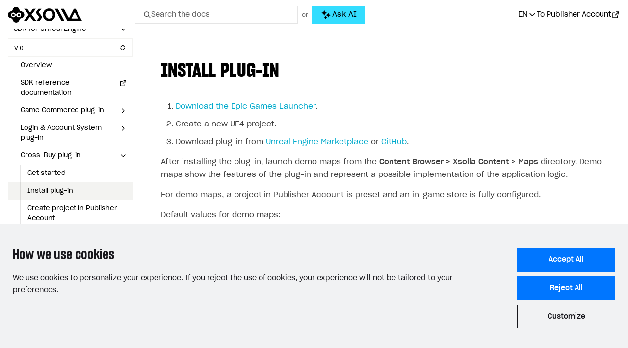

--- FILE ---
content_type: text/html; charset=utf-8
request_url: https://developers.xsolla.com/ja/sdk/unreal-engine/_archive/v0/cross-buy/install-plugin/
body_size: 58360
content:
<!doctype html><html lang=ja><head><meta charset=utf-8><meta http-equiv=x-ua-compatible content="IE=edge"><link rel=stylesheet href=https://cdn.xsolla.net/developers/v-20260126-v01/static/css/bundle.css><meta name=viewport content="width=device-width,initial-scale=1,shrink-to-fit=no"><meta name=description content="Follow our developer documentation to integrate Xsolla products step-by-step or customize your solution with our APIs."><meta name=keywords content><meta name=robots content="index, follow, noodp"><meta name=google content="notranslate"><meta name=format-detection content="telephone=no"><meta property="og:image" content="https://cdn.xsolla.net/developers/v-20260126-v01/images/baseof/xsolla-developers-og.png"><meta property="og:image:secure_url" content="https://cdn.xsolla.net/developers/v-20260126-v01/images/baseof/xsolla-developers-og.png"><title>Xsolla Documentation - プラグインをインストールする</title><link rel="shortcut icon" type=image/x-icon href=https://cdn.xsolla.net/developers/v-20260126-v01/images/baseof/favicon.png><link rel=icon type=image/x-icon href=https://cdn.xsolla.net/developers/v-20260126-v01/images/baseof/favicon.png><script id=MathJax-script async src=https://cdn.jsdelivr.net/npm/mathjax@3/es5/tex-chtml.js></script>
<script>MathJax={tex:{displayMath:[["\\[","\\]"],["$$","$$"]]}}</script><script type=text/javascript>window.NREUM||(NREUM={}),NREUM.init={privacy:{cookies_enabled:!0}},window.NREUM||(NREUM={}),__nr_require=function(e,t,n){function s(n){if(!t[n]){var o=t[n]={exports:{}};e[n][0].call(o.exports,function(t){var o=e[n][1][t];return s(o||t)},o,o.exports)}return t[n].exports}if("function"==typeof __nr_require)return __nr_require;for(var o=0;o<n.length;o++)s(n[o]);return s}({1:[function(e){function o(e){try{s.console&&console.log(e)}catch{}}var i,a=e("ee"),r=e(24),s={};try{i=localStorage.getItem("__nr_flags").split(","),console&&"function"==typeof console.log&&(s.console=!0,i.indexOf("dev")!==-1&&(s.dev=!0),i.indexOf("nr_dev")!==-1&&(s.nrDev=!0))}catch{}s.nrDev&&a.on("internal-error",function(e){o(e.stack)}),s.dev&&a.on("fn-err",function(e,t,n){o(n.stack)}),s.dev&&(o("NR AGENT IN DEVELOPMENT MODE"),o("flags: "+r(s,function(e){return e}).join(", ")))},{}],2:[function(e){function u(e,t,n,i,a){try{o?o-=1:c(a||new h(e,t,n),!0)}catch(e){try{r("ierr",[e,s.now(),!0])}catch{}}return"function"==typeof l&&l.apply(this,m(arguments))}function h(e,t,n){this.message=e||"Uncaught error with no additional information",this.sourceURL=t,this.line=n}function c(e,t){var n=t?null:s.now();r("err",[e,n])}var r=e("handle"),m=e(25),i=e("ee"),s=e("loader"),f=e("gos"),l=window.onerror,a=!1,d="nr@seenError",o=0;s.features.err=!0,e(1),window.onerror=u;try{throw new Error}catch(t){"stack"in t&&(e(9),e(8),"addEventListener"in window&&e(5),s.xhrWrappable&&e(10),a=!0)}i.on("fn-start",function(){a&&(o+=1)}),i.on("fn-err",function(e,t,n){a&&!n[d]&&(f(n,d,function(){return!0}),this.thrown=!0,c(n))}),i.on("fn-end",function(){a&&!this.thrown&&o>0&&(o-=1)}),i.on("internal-error",function(e){r("ierr",[e,s.now(),!0])})},{}],3:[function(e){e("loader").features.ins=!0},{}],4:[function(e){function l(){}if(window.performance&&window.performance.timing&&window.performance.getEntriesByType){var c,a=e("ee"),o=e("handle"),y=e(9),h=e(8),d="learResourceTimings",i="addEventListener",j="resourcetimingbufferfull",g="bstResource",p="resource",m="-start",f="-end",r="fn"+m,u="fn"+f,v="bstTimer",b="pushState",s=e("loader");s.features.stn=!0,e(7),"addEventListener"in window&&e(5),c=NREUM.o.EV,a.on(r,function(e){var n=e[0];n instanceof c&&(this.bstStart=s.now())}),a.on(u,function(e,t){var n=e[0];n instanceof c&&o("bst",[n,t,this.bstStart,s.now()])}),y.on(r,function(e,t,n){this.bstStart=s.now(),this.bstType=n}),y.on(u,function(e,t){o(v,[t,this.bstStart,s.now(),this.bstType])}),h.on(r,function(){this.bstStart=s.now()}),h.on(u,function(e,t){o(v,[t,this.bstStart,s.now(),"requestAnimationFrame"])}),a.on(b+m,function(){this.time=s.now(),this.startPath=location.pathname+location.hash}),a.on(b+f,function(){o("bstHist",[location.pathname+location.hash,this.startPath,this.time])}),i in window.performance&&(window.performance["c"+d]?window.performance[i](j,function(){o(g,[window.performance.getEntriesByType(p)]),window.performance["c"+d]()},!1):window.performance[i]("webkit"+j,function(){o(g,[window.performance.getEntriesByType(p)]),window.performance["webkitC"+d]()},!1)),document[i]("scroll",l,{passive:!0}),document[i]("keypress",l,!1),document[i]("click",l,!1)}},{}],5:[function(e,t){function i(e){for(var t=e;t&&!t.hasOwnProperty(o);)t=Object.getPrototypeOf(t);t&&a(t)}function a(e){c.inPlace(e,[o,l],"-",d)}function d(e){return e[1]}var s=e("ee").get("events"),c=e("wrap-function")(s,!0),u=e("gos"),r=XMLHttpRequest,o="addEventListener",l="removeEventListener";t.exports=s,"getPrototypeOf"in Object?(i(document),i(window),i(r.prototype)):r.prototype.hasOwnProperty(o)&&(a(window),a(r.prototype)),s.on(o+"-start",function(e){var n=e[1],s=u(n,"nr@wrapped",function(){function t(){if("function"==typeof n.handleEvent)return n.handleEvent.apply(n,arguments)}var e={object:t,function:n}[typeof n];return e?c(e,"fn-",null,e.name||"anonymous"):n});this.wrapped=e[1]=s}),s.on(l+"-start",function(e){e[1]=this.wrapped||e[1]})},{}],6:[function(e,t){function r(e,t,n){var o=e[t];"function"==typeof o&&(e[t]=function(){var e,r,i=p(arguments),t={};return s.emit(n+"before-start",[i],t),t[a]&&t[a].dt&&(r=t[a].dt),e=o.apply(this,i),s.emit(n+"start",[i,r],e),e.then(function(t){return s.emit(n+"end",[null,t],e),t},function(t){throw s.emit(n+"end",[t],e),t})})}var s=e("ee").get("fetch"),p=e(25),m=e(24);t.exports=s;var i=window,o="fetch-",l=o+"body-",h=["arrayBuffer","blob","json","text","formData"],d=i.Request,c=i.Response,f=i.fetch,u="prototype",a="nr@context";d&&c&&f&&(m(h,function(e,t){r(d[u],t,l),r(c[u],t,l)}),r(i,"fetch",o),s.on(o+"end",function(e,t){var i,n=this;t?(i=t.headers.get("content-length"),null!==i&&(n.rxSize=i),s.emit(o+"done",[null,t],n)):s.emit(o+"done",[e],n)}))},{}],7:[function(e,t){var s,o,i=e("ee").get("history"),a=e("wrap-function")(i);t.exports=i,s=window.history&&window.history.constructor&&window.history.constructor.prototype,o=window.history,s&&s.pushState&&s.replaceState&&(o=s),a.inPlace(o,["pushState","replaceState"],"-")},{}],8:[function(e,t){var o=e("ee").get("raf"),i=e("wrap-function")(o),s="equestAnimationFrame";t.exports=o,i.inPlace(window,["r"+s,"mozR"+s,"webkitR"+s,"msR"+s],"raf-"),o.on("raf-start",function(e){e[0]=i(e[0],"fn-")})},{}],9:[function(e,t){function d(e,t,n){e[0]=s(e[0],"fn-",null,n)}function u(e,t,n){this.method=n,this.timerDuration=isNaN(e[1])?0:+e[1],e[0]=s(e[0],"fn-",this,n)}var o=e("ee").get("timer"),s=e("wrap-function")(o),i="setTimeout",a="setInterval",c="clearTimeout",l="-start",r="-";t.exports=o,s.inPlace(window,[i,"setImmediate"],i+r),s.inPlace(window,[a],a+r),s.inPlace(window,[c,"clearImmediate"],c+r),o.on(a+l,d),o.on(i+l,u)},{}],10:[function(e,t){function d(e,t){l.inPlace(t,["onreadystatechange"],"fn-",u)}function O(){var e=this,t=s.context(e);e.readyState>3&&!t.resolved&&(t.resolved=!0,s.emit("xhr-resolved",[],e)),l.inPlace(e,_,"fn-",u)}function w(e){o.push(e),m&&(g?g.then(a):p?p(a):(i=-i,v.data=i))}function a(){for(var e=0;e<o.length;e++)d([],o[e]);o.length&&(o=[])}function u(e,t){return t}function y(e,t){for(var n in e)t[n]=e[n];return t}e(5);var i,c,g,v,b=e("ee"),s=b.get("xhr"),l=e("wrap-function")(s),r=NREUM.o,h=r.XHR,m=r.MO,f=r.PR,p=r.SI,j="readystatechange",_=["onload","onerror","onabort","onloadstart","onloadend","onprogress","ontimeout"],o=[];t.exports=s,c=window.XMLHttpRequest=function(e){var t=new h(e);try{s.emit("new-xhr",[t],t),t.addEventListener(j,O,!1)}catch(e){try{s.emit("internal-error",[e])}catch{}}return t},y(h,c),c.prototype=h.prototype,l.inPlace(c.prototype,["open","send"],"-xhr-",u),s.on("send-xhr-start",function(e,t){d(e,t),w(t)}),s.on("open-xhr-start",d),m?(g=f&&f.resolve(),!p&&!f&&(i=1,v=document.createTextNode(i),new m(a).observe(v,{characterData:!0}))):b.on("fn-end",function(e){e[0]&&e[0].type===j||a()})},{}],11:[function(e,t){function a(e){if(!o(e))return null;if(t=window.NREUM,!t.loader_config)return null;var d=(t.loader_config.accountID||"").toString()||null,f=(t.loader_config.agentID||"").toString()||null,v=(t.loader_config.trustKey||"").toString()||null;if(!d||!f)return null;var t,n=i.generateSpanId(),p=i.generateTraceId(),g=Date.now(),a={spanId:n,traceId:p,timestamp:g};return(e.sameOrigin||s(e)&&m())&&(a.traceContextParentHeader=r(n,p),a.traceContextStateHeader=c(n,g,d,f,v)),(e.sameOrigin&&!u()||!e.sameOrigin&&s(e)&&h())&&(a.newrelicHeader=l(n,p,g,d,f,v)),a}function r(e,t){return"00-"+t+"-"+e+"-01"}function c(e,t,n,s,o){var i=0,a="",r=1,c="",l="";return o+"@nr="+i+"-"+r+"-"+n+"-"+s+"-"+e+"-"+a+"-"+c+"-"+l+"-"+t}function l(e,t,n,s,o,i){var a,r="btoa"in window&&"function"==typeof window.btoa;return r?(a={v:[0,1],d:{ty:"Browser",ac:s,ap:o,id:e,tr:t,ti:n}},i&&s!==i&&(a.d.tk=i),btoa(JSON.stringify(a))):null}function o(e){return d()&&s(e)}function s(e){var n,s,o=!1,t={};if("init"in NREUM&&"distributed_tracing"in NREUM.init&&(t=NREUM.init.distributed_tracing),e.sameOrigin)o=!0;else if(t.allowed_origins instanceof Array)for(n=0;n<t.allowed_origins.length;n++)if(s=f(t.allowed_origins[n]),e.hostname===s.hostname&&e.protocol===s.protocol&&e.port===s.port){o=!0;break}return o}function d(){return"init"in NREUM&&"distributed_tracing"in NREUM.init&&!!NREUM.init.distributed_tracing.enabled}function u(){return"init"in NREUM&&"distributed_tracing"in NREUM.init&&!!NREUM.init.distributed_tracing.exclude_newrelic_header}function h(){return"init"in NREUM&&"distributed_tracing"in NREUM.init&&NREUM.init.distributed_tracing.cors_use_newrelic_header!==!1}function m(){return"init"in NREUM&&"distributed_tracing"in NREUM.init&&!!NREUM.init.distributed_tracing.cors_use_tracecontext_headers}var i=e(21),f=e(13);t.exports={generateTracePayload:a,shouldGenerateTrace:o}},{}],12:[function(e){function m(e){var n,t=this.params,i=this.metrics;if(!this.ended){this.ended=!0;for(n=0;n<d;n++)e.removeEventListener(r[n],this.listener,!1);t.aborted||(i.duration=o.now()-this.startTime,this.loadCaptureCalled||4!==e.readyState?null==t.status&&(t.status=0):h(this,e),i.cbTime=this.cbTime,s.emit("xhr-done",[e],e),f("xhr",[t,i,this.startTime]))}}function v(e,t){var n=c(t),s=e.params;s.host=n.hostname+":"+n.port,s.pathname=n.pathname,e.parsedOrigin=c(t),e.sameOrigin=e.parsedOrigin.sameOrigin}function h(e,t){e.params.status=t.status;var n,s=g(t,e.lastSize);(s&&(e.metrics.rxSize=s),e.sameOrigin)&&(n=t.getResponseHeader("X-NewRelic-App-Data"),n&&(e.params.cat=n.split(", ").pop())),e.loadCaptureCalled=!0}if(o=e("loader"),o.xhrWrappable){var o,f=e("handle"),c=e(13),l=e(11).generateTracePayload,s=e("ee"),r=["load","error","abort","timeout"],d=r.length,u=e("id"),a=e(17),p=e(16),g=e(14),i=window.XMLHttpRequest;o.features.xhr=!0,e(10),e(6),s.on("new-xhr",function(e){var t=this;t.totalCbs=0,t.called=0,t.cbTime=0,t.end=m,t.ended=!1,t.xhrGuids={},t.lastSize=null,t.loadCaptureCalled=!1,e.addEventListener("load",function(){h(t,e)},!1),a&&(a>34||a<10)||window.opera||e.addEventListener("progress",function(e){t.lastSize=e.loaded},!1)}),s.on("open-xhr-start",function(e){this.params={method:e[0]},v(this,e[1]),this.metrics={}}),s.on("open-xhr-end",function(e,t){"loader_config"in NREUM&&"xpid"in NREUM.loader_config&&this.sameOrigin&&t.setRequestHeader("X-NewRelic-ID",NREUM.loader_config.xpid);var s,n=l(this.parsedOrigin);n&&(s=!1,n.newrelicHeader&&(t.setRequestHeader("newrelic",n.newrelicHeader),s=!0),n.traceContextParentHeader&&(t.setRequestHeader("traceparent",n.traceContextParentHeader),n.traceContextStateHeader&&t.setRequestHeader("tracestate",n.traceContextStateHeader),s=!0),s&&(this.dt=n))}),s.on("send-xhr-start",function(e,t){var i,a,c=this.metrics,l=e[0],n=this;c&&l&&(a=p(l),a&&(c.txSize=a)),this.startTime=o.now(),this.listener=function(e){try{"abort"!==e.type||n.loadCaptureCalled||(n.params.aborted=!0),("load"!==e.type||n.called===n.totalCbs&&(n.onloadCalled||"function"!=typeof t.onload))&&n.end(t)}catch(e){try{s.emit("internal-error",[e])}catch{}}};for(i=0;i<d;i++)t.addEventListener(r[i],this.listener,!1)}),s.on("xhr-cb-time",function(e,t,n){this.cbTime+=e,t?this.onloadCalled=!0:this.called+=1,this.called!==this.totalCbs||!this.onloadCalled&&"function"==typeof n.onload||this.end(n)}),s.on("xhr-load-added",function(e,t){var n=""+u(e)+!!t;this.xhrGuids&&!this.xhrGuids[n]&&(this.xhrGuids[n]=!0,this.totalCbs+=1)}),s.on("xhr-load-removed",function(e,t){var n=""+u(e)+!!t;this.xhrGuids&&this.xhrGuids[n]&&(delete this.xhrGuids[n],this.totalCbs-=1)}),s.on("addEventListener-end",function(e,t){t instanceof i&&"load"===e[0]&&s.emit("xhr-load-added",[e[1],e[2]],t)}),s.on("removeEventListener-end",function(e,t){t instanceof i&&"load"===e[0]&&s.emit("xhr-load-removed",[e[1],e[2]],t)}),s.on("fn-start",function(e,t,n){t instanceof i&&("onload"===n&&(this.onload=!0),("load"===(e[0]&&e[0].type)||this.onload)&&(this.xhrCbStart=o.now()))}),s.on("fn-end",function(e,t){this.xhrCbStart&&s.emit("xhr-cb-time",[o.now()-this.xhrCbStart,this.onload,t],t)}),s.on("fetch-before-start",function(e){function i(e,t){var n=!1;return t.newrelicHeader&&(e.set("newrelic",t.newrelicHeader),n=!0),t.traceContextParentHeader&&(e.set("traceparent",t.traceContextParentHeader),t.traceContextStateHeader&&e.set("tracestate",t.traceContextStateHeader),n=!0),n}var t,n,s,a,o=e[1]||{};if("string"==typeof e[0]?s=e[0]:e[0]&&e[0].url?s=e[0].url:window.URL&&e[0]&&e[0]instanceof URL&&(s=e[0].href),s&&(this.parsedOrigin=c(s),this.sameOrigin=this.parsedOrigin.sameOrigin),t=l(this.parsedOrigin),t&&(t.newrelicHeader||t.traceContextParentHeader))if("string"==typeof e[0]||window.URL&&e[0]&&e[0]instanceof URL){n={};for(a in o)n[a]=o[a];n.headers=new Headers(o.headers||{}),i(n.headers,t)&&(this.dt=t),e.length>1?e[1]=n:e.push(n)}else e[0]&&e[0].headers&&i(e[0].headers,t)&&(this.dt=t)})}},{}],13:[function(e,t){var s={};t.exports=function(e){if(e in s)return s[e];var o,a,r,n=document.createElement("a"),i=window.location,t={};return n.href=e,t.port=n.port,o=n.href.split("://"),!t.port&&o[1]&&(t.port=o[1].split("/")[0].split("@").pop().split(":")[1]),t.port&&"0"!==t.port||(t.port="https"===o[0]?"443":"80"),t.hostname=n.hostname||i.hostname,t.pathname=n.pathname,t.protocol=o[0],"/"!==t.pathname.charAt(0)&&(t.pathname="/"+t.pathname),a=!n.protocol||":"===n.protocol||n.protocol===i.protocol,r=n.hostname===document.domain&&n.port===i.port,t.sameOrigin=a&&(!n.hostname||r),"/"===t.pathname&&(s[e]=t),t}},{}],14:[function(e,t){function o(e,t){var n=e.responseType;return"json"===n&&null!==t?t:"arraybuffer"===n||"blob"===n||"json"===n?s(e.response):"text"===n||""===n||void 0===n?s(e.responseText):void 0}var s=e(16);t.exports=o},{}],15:[function(e,t){function l(){}function i(e,t,n){return function(){return r(e,[s.now()].concat(m(arguments)),t?null:this,n),t?void 0:this}}var h,r=e("handle"),d=e(24),m=e(25),c=e("ee").get("tracer"),s=e("loader"),o=NREUM;"undefined"==typeof window.newrelic&&(newrelic=o);var f=["setPageViewName","setCustomAttribute","setErrorHandler","finished","addToTrace","inlineHit","addRelease"],a="api-",u=a+"ixn-";d(f,function(e,t){o[t]=i(a+t,!0,"api")}),o.addPageAction=i(a+"addPageAction",!0),o.setCurrentRouteName=i(a+"routeName",!0),t.exports=newrelic,o.interaction=function(){return(new l).get()},h=l.prototype={createTracer:function(e,t){var n={},i=this,o="function"==typeof t;return r(u+"tracer",[s.now(),e,n],i),function(){if(c.emit((o?"":"no-")+"fn-start",[s.now(),i,o],n),o)try{return t.apply(this,arguments)}catch(e){throw c.emit("fn-err",[arguments,this,e],n),e}finally{c.emit("fn-end",[s.now()],n)}}}},d("actionText,setName,setAttribute,save,ignore,onEnd,getContext,end,get".split(","),function(e,t){h[t]=i(u+t)}),newrelic.noticeError=function(e,t){"string"==typeof e&&(e=new Error(e)),r("err",[e,s.now(),!1,t])}},{}],16:[function(e,t){t.exports=function(e){if("string"==typeof e&&e.length)return e.length;if("object"==typeof e){if("undefined"!=typeof ArrayBuffer&&e instanceof ArrayBuffer&&e.byteLength)return e.byteLength;if("undefined"!=typeof Blob&&e instanceof Blob&&e.size)return e.size;if(!("undefined"!=typeof FormData&&e instanceof FormData))try{return JSON.stringify(e).length}catch{return}}}},{}],17:[function(e,t){var s=0,o=navigator.userAgent.match(/Firefox[/\s](\d+\.\d+)/);o&&(s=+o[1]),t.exports=s},{}],18:[function(e,t){function i(){return r.exists&&performance.now?Math.round(performance.now()):(s=Math.max((new Date).getTime(),s))-o}function a(){return s}var s=(new Date).getTime(),o=s,r=e(26);t.exports=i,t.exports.offset=o,t.exports.getLastTimestamp=a},{}],19:[function(e,t){function s(e){return!(!e||!e.protocol||"file:"===e.protocol)}t.exports=s},{}],20:[function(e){function u(e){var n=e.getEntries();n.forEach(function(e){"first-paint"===e.name?o("timing",["fp",Math.floor(e.startTime)]):"first-contentful-paint"===e.name&&o("timing",["fcp",Math.floor(e.startTime)])})}function g(e){var n=e.getEntries();n.length>0&&o("lcp",[n[n.length-1]])}function m(e){e.getEntries().forEach(function(e){e.hadRecentInput||o("cls",[e])})}function h(e){if(e instanceof p&&!i){var t=Math.round(e.timeStamp),n={type:e.type};t<=s.now()?n.fid=s.now()-t:t>s.offset&&t<=Date.now()?(t-=s.offset,n.fid=s.now()-t):t=s.now(),i=!0,o("timing",["fi",t,n])}}function d(e){o("pageHide",[s.now(),e])}if(!("init"in NREUM&&"page_view_timing"in NREUM.init&&"enabled"in NREUM.init.page_view_timing&&NREUM.init.page_view_timing.enabled===!1)){var i,a,r,c,l,o=e("handle"),s=e("loader"),f=e(23),p=NREUM.o.EV;if("PerformanceObserver"in window&&"function"==typeof window.PerformanceObserver){r=new PerformanceObserver(u);try{r.observe({entryTypes:["paint"]})}catch{}a=new PerformanceObserver(g);try{a.observe({entryTypes:["largest-contentful-paint"]})}catch{}c=new PerformanceObserver(m);try{c.observe({type:"layout-shift",buffered:!0})}catch{}}"addEventListener"in document&&(i=!1,l=["click","keydown","mousedown","pointerdown","touchstart"],l.forEach(function(e){document.addEventListener(e,h,!1)})),f(d)}},{}],21:[function(e,t){function o(){function i(){return n?15&n[r++]:16*Math.random()|0}var n=null,r=0,s=window.crypto||window.msCrypto;s&&s.getRandomValues&&(n=s.getRandomValues(new Uint8Array(31)));for(var e,a="xxxxxxxx-xxxx-4xxx-yxxx-xxxxxxxxxxxx",t="",o=0;o<a.length;o++)e=a[o],"x"===e?t+=i().toString(16):"y"===e?(e=3&i()|8,t+=e.toString(16)):t+=e;return t}function i(){return s(16)}function a(){return s(32)}function s(e){function i(){return t?15&t[a++]:16*Math.random()|0}var s,o,t=null,a=0,n=window.crypto||window.msCrypto;n&&n.getRandomValues&&Uint8Array&&(t=n.getRandomValues(new Uint8Array(31)));for(s=[],o=0;o<e;o++)s.push(i().toString(16));return s.join("")}t.exports={generateUuid:o,generateSpanId:i,generateTraceId:a}},{}],22:[function(e,t){function r(e,t){if(!s)return!1;if(e!==s)return!1;if(!t)return!0;if(!o)return!1;for(var a=o.split("."),i=t.split("."),n=0;n<i.length;n++)if(i[n]!==a[n])return!1;return!0}var i,a,s=null,o=null,c=/Version\/(\S+)\s+Safari/;navigator.userAgent&&(i=navigator.userAgent,a=i.match(c),a&&i.indexOf("Chrome")===-1&&i.indexOf("Chromium")===-1&&(s="Safari",o=a[1])),t.exports={agent:s,version:o,match:r}},{}],23:[function(e,t){function a(e){function t(){e(o&&document[o]?document[o]:document[i]?"hidden":"visible")}"addEventListener"in document&&s&&document.addEventListener(s,t,!1)}t.exports=a;var s,o,i;"undefined"!=typeof document.hidden?(i="hidden",s="visibilitychange",o="visibilityState"):"undefined"!=typeof document.msHidden?(i="msHidden",s="msvisibilitychange"):"undefined"!=typeof document.webkitHidden&&(i="webkitHidden",s="webkitvisibilitychange",o="webkitVisibilityState")},{}],24:[function(e,t){function s(e,t){var s=[],n="",i=0;for(n in e)o.call(e,n)&&(s[i]=t(n,e[n]),i+=1);return s}var o=Object.prototype.hasOwnProperty;t.exports=s},{}],25:[function(e,t){function s(e,t,n){t||(t=0),"undefined"==typeof n&&(n=e?e.length:0);for(var s=-1,o=n-t||0,i=Array(o<0?0:o);++s<o;)i[s]=e[t+s];return i}t.exports=s},{}],26:[function(e,t){t.exports={exists:"undefined"!=typeof window.performance&&window.performance.timing&&"undefined"!=typeof window.performance.timing.navigationStart}},{}],ee:[function(e,t){function a(){}function r(e){function u(e){return e&&e instanceof a?e:e?l(e,c,i):i()}function f(n,i,a,r,c){if(c!==!1&&(c=!0),!o.aborted||r){e&&c&&e(n,i,a);for(var h,l=u(a),m=t(n),f=m.length,d=0;d<f;d++)m[d].apply(l,i);return h=s[g[n]],h&&h.push([v,n,i,l]),l}}function p(e,s){n[e]=t(e).concat(s)}function b(e,t){var s,o=n[e];if(o)for(s=0;s<o.length;s++)o[s]===t&&o.splice(s,1)}function t(e){return n[e]||[]}function j(e){return d[e]=d[e]||r(f)}function y(e,t){m(e,function(e,n){t=t||"feature",g[n]=t,t in s||(s[t]=[])})}var n={},g={},v={on:p,addEventListener:p,removeEventListener:b,emit:f,get:j,listeners:t,context:u,buffer:y,abort:h,aborted:!1};return v}function u(e){return l(e,c,i)}function i(){return new a}function h(){(s.api||s.feature)&&(o.aborted=!0,s=o.backlog={})}var c="nr@context",l=e("gos"),m=e(24),s={},d={},o=t.exports=r();t.exports.getOrSetContext=u,o.backlog=s},{}],gos:[function(e,t){function s(e,t,n){if(o.call(e,t))return e[t];var s=n();if(Object.defineProperty&&Object.keys)try{return Object.defineProperty(e,t,{value:s,writable:!0,enumerable:!1}),s}catch{}return e[t]=s,s}var o=Object.prototype.hasOwnProperty;t.exports=s},{}],handle:[function(e,t){function o(e,t,n,o){s.buffer([e],o),s.emit(e,t,n)}var s=e("ee").get("handle");t.exports=o,o.ee=s},{}],id:[function(e,t){function s(e){var t=typeof e;return!e||"object"!==t&&"function"!==t?-1:e===window?0:a(e,i,function(){return o++})}var o=1,i="nr@id",a=e("gos");t.exports=s},{}],loader:[function(e,t){function d(){if(!f++){var n,s,e=l.info=NREUM.info,t=o.getElementsByTagName("script")[0];if(setTimeout(u.abort,3e4),!(e&&e.licenseKey&&e.applicationID&&t))return u.abort();g(j,function(t,n){e[t]||(e[t]=n)}),n=i(),r("mark",["onload",n+l.offset],null,"api"),r("timing",["load",n]),s=o.createElement("script"),s.src="https://"+e.agent,t.parentNode.insertBefore(s,t)}}function w(){"complete"===o.readyState&&m()}function m(){r("mark",["domContent",i()+l.offset],null,"api")}var f,i=e(18),r=e("handle"),g=e(24),u=e("ee"),_=e(22),v=e(19),s=window,o=s.document,c="addEventListener",p="attachEvent",a=s.XMLHttpRequest,h=a&&a.prototype;if(v(s.location)){NREUM.o={ST:setTimeout,SI:s.setImmediate,CT:clearTimeout,XHR:a,REQ:s.Request,EV:s.Event,PR:s.Promise,MO:s.MutationObserver};var b=""+location,j={beacon:"bam.nr-data.net",errorBeacon:"bam.nr-data.net",agent:"js-agent.newrelic.com/nr-1208.min.js"},y=a&&h&&h[c]&&!/CriOS/.test(navigator.userAgent),l=t.exports={offset:i.getLastTimestamp(),now:i,origin:b,features:{},xhrWrappable:y,userAgent:_};e(15),e(20),o[c]?(o[c]("DOMContentLoaded",m,!1),s[c]("load",d,!1)):(o[p]("onreadystatechange",w),s[p]("onload",d)),r("mark",["firstbyte",i.getLastTimestamp()],null,"api"),f=0}},{}],"wrap-function":[function(e,t){function d(e,t){function n(t,n,o,a,d){function u(){var s,r,c,u;try{r=this,s=m(arguments),c="function"==typeof o?o(s,r):o||{}}catch(t){i([t,"",[s,r,a],c],e)}l(n+"start",[s,r,a],c,d);try{return u=t.apply(r,s)}catch(e){throw l(n+"err",[s,r,e],c,d),e}finally{l(n+"end",[s,r,u],c,d)}}return c(t)?t:(n||(n=""),u[s]=t,r(t,u,e),u)}function d(e,t,s,o,i){s||(s="");var a,r,l,d="-"===s.charAt(0);for(r=0;r<t.length;r++)a=t[r],l=e[a],c(l)||(e[a]=n(l,d?a+s:s,o,a,i))}function l(n,s,a,r){if(!o||t){var c=o;o=!0;try{e.emit(n,s,a,t,r)}catch(t){i([t,n,s,a],e)}o=c}}return e||(e=a),n.inPlace=d,n.flag=s,n}function i(e,t){t||(t=a);try{t.emit("internal-error",e)}catch{}}function r(e,t,n){if(Object.defineProperty&&Object.keys)try{var s,o=Object.keys(e);return o.forEach(function(n){Object.defineProperty(t,n,{get:function(){return e[n]},set:function(t){return e[n]=t,t}})}),t}catch(e){i([e],n)}for(s in e)f.call(e,s)&&(t[s]=e[s]);return t}function c(e){return!(e&&e instanceof Function&&e.apply&&!e[s])}function l(e,t){var n=t(e);return n[s]=e,r(e,n,a),n}function u(e,t,n){var s=e[t];e[t]=l(s,n)}function h(){for(var t=arguments.length,n=new Array(t),e=0;e<t;++e)n[e]=arguments[e];return n}var a=e("ee"),m=e(25),s="nr@original",f=Object.prototype.hasOwnProperty,o=!1;t.exports=d,t.exports.wrapFunction=l,t.exports.wrapInPlace=u,t.exports.argsToArray=h},{}]},{},["loader",2,12,4,3]),NREUM.loader_config={accountID:"110252",trustKey:"110252",agentID:"29885000",licenseKey:"008a2beb0f",applicationID:"29885000"},NREUM.info={beacon:"bam-cell.nr-data.net",errorBeacon:"bam-cell.nr-data.net",licenseKey:"008a2beb0f",applicationID:"29885000",sa:1}</script><link rel=alternate hreflang=x-default href=https://developers.xsolla.com/sdk/unreal-engine/_archive/v0/cross-buy/install-plugin/><link rel=alternate hreflang=de href=https://developers.xsolla.com/de/sdk/unreal-engine/_archive/v0/cross-buy/install-plugin/><link rel=alternate hreflang=ru href=https://developers.xsolla.com/ru/sdk/unreal-engine/_archive/v0/cross-buy/install-plugin/><link rel=alternate hreflang=ko href=https://developers.xsolla.com/ko/sdk/unreal-engine/_archive/v0/cross-buy/install-plugin/><link rel=alternate hreflang=zh href=https://developers.xsolla.com/zh/sdk/unreal-engine/_archive/v0/cross-buy/install-plugin/><link rel=alternate hreflang=ja href=https://developers.xsolla.com/ja/sdk/unreal-engine/_archive/v0/cross-buy/install-plugin/><link rel=alternate hreflang=es href=https://developers.xsolla.com/es/sdk/unreal-engine/_archive/v0/cross-buy/install-plugin/><link rel=alternate hreflang=pt href=https://developers.xsolla.com/pt/sdk/unreal-engine/_archive/v0/cross-buy/install-plugin/><link rel=alternate hreflang=fr href=https://developers.xsolla.com/fr/sdk/unreal-engine/_archive/v0/cross-buy/install-plugin/><script>(()=>{const e=e=>{const t=`${e}=`,s=decodeURIComponent(document.cookie),n=s.split(";");for(let s=0;s<n.length;s++){let e=n[s];if(e=e.trimStart(),e.startsWith(t))return e.substring(t.length)}return""};window.kapaSettings={user:{uniqueClientId:e("xsollauid")}}})()</script><script async src=https://widget.kapa.ai/kapa-widget.bundle.js data-project-name=Xsolla data-website-id=b94ede42-2037-464a-b739-92f0f1006f50 data-project-color=#0071FA data-modal-image=https://cdn.xsolla.net/developers/v-20260126-v01/images/baseof/drone-black.svg data-button-hide=true data-modal-override-open-selector-ask-ai="#ask-ai-button-desktop, #ask-ai-button-mobile" data-user-analytics-cookie-enabled=false data-search-mode-enabled=true data-search-keyboard-nav-enabled=true data-modal-open-on-command-k=true data-modal-override-open-selector-search="#search-toggle-desktop, #search-toggle-mobile, .search__input" data-search-show-ask-ai-cta=true data-language=ja></script>
<script>const customTextByLanguage={en:{modalTitle:"Xsolla AI",modalExampleQuestions:"How to integrate Web Shop?,Where can I find the project ID?",modalDisclaimer:"Answers are AI-generated and may contain errors. For security, avoid sharing personal information or API keys."},ru:{modalTitle:"Xsolla AI",modalExampleQuestions:"Как интегрировать Web Shop?,Где найти ID проекта?",modalDisclaimer:"Ответы сгенерированы ИИ и могут содержать ошибки. В целях безопасности избегайте передачи личной информации или API-ключей."},de:{modalTitle:"Xsolla AI",modalExampleQuestions:"Wie integriere ich einen Webshop?,Wo kann ich eine Projekt-ID finden?",modalDisclaimer:"Antworten werden von KI generiert und können Fehler enthalten. Geben Sie aus Sicherheitsgründen keine persönlichen Informationen oder API-Schlüssel weiter."},fr:{modalTitle:"Xsolla AI",modalExampleQuestions:"Comment intégrer Web Shop ?,Où puis-je trouver l'ID du projet ?",modalDisclaimer:"Les réponses sont générées par l'IA et peuvent contenir des erreurs. Pour des raisons de sécurité, évitez de partager des informations personnelles ou des clés API."},es:{modalTitle:"Xsolla AI",modalExampleQuestions:"¿Cómo integrar Web Shop?,¿Dónde encontrar el ID del proyecto?",modalDisclaimer:"Las respuestas son generadas por IA y pueden contener errores. Por seguridad, evita compartir información personal o claves API."},ja:{modalTitle:"Xsolla AI",modalExampleQuestions:"ウェブショップの統合方法は？,プロジェクトIDはどこにありますか？",modalDisclaimer:"回答はAIによって生成されており、誤りが含まれる可能性があります。セキュリティのため、個人情報やAPIキーを共有しないでください。"},ko:{modalTitle:"Xsolla AI",modalExampleQuestions:"웹샵을 통합하려면 어떻게 해야 하나요?,프로젝트 ID는 어디에서 찾을 수 있나요?",modalDisclaimer:"답변은 AI가 생성하며 오류가 포함될 수 있습니다. 보안을 위해 개인 정보나 API 키를 공유하지 마세요."},zh:{modalTitle:"Xsolla AI",modalExampleQuestions:"怎样集成网页商城？,在哪里可以找到项目ID？",modalDisclaimer:"答案由AI生成，可能包含错误。为确保安全，请避免分享个人信息或API密钥。"},pt:{modalTitle:"Xsolla AI",modalExampleQuestions:"Como integrar a Web Shop?,Onde posso encontrar o ID do projeto?",modalDisclaimer:"As respostas são geradas por IA e podem conter erros. Para segurança, evite compartilhar informações pessoais ou chaves de API."}},currentLang="ja",customText=customTextByLanguage[currentLang]||customTextByLanguage.en,widgetScript=document.querySelector('script[data-project-name="Xsolla"]');widgetScript&&(widgetScript.setAttribute("data-modal-title",customText.modalTitle),widgetScript.setAttribute("data-modal-example-questions",customText.modalExampleQuestions),widgetScript.setAttribute("data-modal-disclaimer",customText.modalDisclaimer))</script><script src="https://www.google.com/recaptcha/api.js?render=6Ldx7O8qAAAAAIdftRuWwGaJgir2YzGEmM0BJQPS"></script></head><body data-spy=scroll data-target=#guide-menu data-offset=1 class=ja lang=ja><div class="ie-fixed-block hidden"><div class=op-content><div class=pnf-box><div class=c-pnf-box><div class=c-pnf-text-block><div class="s-title-gc-box ff-ers"><div class=item-s-title><span>Bad browser</span></div><div class=line-s-t></div></div><h1 class="pnf-g-title bad-browser"><span>Your browser is not supported. Please try a different browser</span></h1></div><div class=c-pnf-img-block><img src="data:image/svg+xml,%3Csvg%20width=%22226%22%20height=%22236%22%20xmlns=%22http://www.w3.org/2000/svg%22%3E%3Cpath%20d=%22M212.303%2053V13.5H13.5V53h198.803zm0%2013H13.5v83.451c0%204.042%201.708%2010.25%204.812%2016.267%203.768%207.304%209.18%2013.706%2015.932%2018.306%2017.55%2011.956%2042.505%2011.237%2075.51-7.038%2045.704-25.307%2080.629-18.186%20102.55%2020.19V66zM.5%207A6.5%206.5%200%200%201%207%20.5h211.803a6.5%206.5%200%200%201%206.5%206.5v222.451c0%207.467-10.53%209.042-12.715%201.903-17.214-56.236-48.037-69.85-96.538-42.995-37.014%2020.495-67.172%2021.364-89.125%206.41C10.737%20183.74.5%20163.895.5%20149.45V7zm35%2033a7.5%207.5%200%201%201%200-15%207.5%207.5%200%200%201%200%2015zm22%200a7.5%207.5%200%201%201%200-15%207.5%207.5%200%200%201%200%2015zm22%200a7.5%207.5%200%201%201%200-15%207.5%207.5%200%200%201%200%2015zm25.5-.5v-13h89.524v13H105z%22%20fill=%22%23FFF%22/%3E%3C/svg%3E" alt="Error 404 image"></div></div></div></div></div><div class="container cc-full"><div class="banner-locale banner-locale--hidden"><div class=banner-locale__container><div class=banner-locale__text></div><button class=banner-locale__close-button>&#10005;</button></div></div><header class=header id=header><a class=header__logo href=/ja/><svg xmlns="http://www.w3.org/2000/svg" viewBox="0 0 430.5 91.21" fill="currentColor">
  <path d="M78,25.4c-6.4-1.6-8.4-3.3-10.2-8.9C64.4,5.7,57.5,0,47.8,0s-16.6,5.7-20,16.5c-1.8,5.6-3.8,7.3-10.2,8.9C6.7,28.1,0,35.6,0,45.6s6.7,17.5,17.6,20.2c6.4,1.6,8.4,3.3,10.2,8.9,3.4,10.8,10.3,16.5,20,16.5s16.6-5.7,20-16.5c1.8-5.6,3.8-7.3,10.2-8.9,10.9-2.7,17.6-10.2,17.6-20.2s-6.7-17.5-17.6-20.2ZM63.5,60.5c-6.5,0-11.9-4.5-13.4-10.6h-4.4c-1.5,6-7,10.6-13.5,10.6-7.6,0-13.8-6.3-13.8-13.9s6.2-13.8,13.8-13.8c6.5,0,12,4.5,13.5,10.5h4.4c1.5-6.1,6.9-10.5,13.4-10.5,7.6,0,13.9,6.2,13.9,13.8s-6.3,13.9-13.9,13.9Z"/>
  <rect x="57.3" y="40.4" width="12.5" height="12.5"/>
  <rect x="26" y="40.4" width="12.5" height="12.5"/>
  <polygon points="163 10.6 145.8 10.6 129.4 33 112.8 10.6 94.8 10.6 120.48 44.99 93.6 80.6 110.9 80.6 128.8 56.18 146.9 80.6 165 80.6 137.72 44.17 163 10.6"/>
  <path d="M178.8,30.7l16.9-20.1h-17.4l-9,10.6c-2.9,3.5-4.3,7-4.3,10.8s1.4,7.2,4.3,10.8l13.7,17.2-16.1,20.6h17.8l7.9-10c3-3.8,4.4-7.4,4.4-11.3s-1.4-7.5-4.4-11.3l-13.8-17.3Z"/>
  <path d="M239.6,9c-20.5,0-36.6,16.1-36.6,36.6s16.1,36.6,36.6,36.6,36.6-16.1,36.6-36.6-16.1-36.6-36.6-36.6ZM239.6,68.2c-12.3,0-21.6-9.7-21.6-22.6s9.3-22.6,21.6-22.6,21.6,9.7,21.6,22.6-9.3,22.6-21.6,22.6Z"/>
  <polygon points="273 10.6 310.6 80.6 328.2 80.6 290.6 10.6 273 10.6"/>
  <path d="M394.2,10.6h-10.5l-28.64,55.22-29.66-55.22h-17.6l37.6,70h85.1l-36.3-70ZM369.73,67.6l18.89-37.58,18.86,37.58h-37.75Z"/>
</svg></a><div class=search><div class=search__toggle--desktop id=search-toggle-desktop><svg xmlns="http://www.w3.org/2000/svg" width="16" height="16" viewBox="0 0 16 16" fill="none">
    <path fill-rule="evenodd" clip-rule="evenodd" d="M6.66671 1.3335C9.61223 1.3335 12 3.72131 12 6.66683C12 7.89908 11.5808 9.03267 10.8789 9.93571L14.6381 13.6955L13.6954 14.6382L9.93559 10.8784C9.03249 11.5804 7.89911 12.0002 6.66671 12.0002C3.72119 12.0002 1.33337 9.61235 1.33337 6.66683C1.33337 3.72131 3.72119 1.3335 6.66671 1.3335ZM6.66671 2.66683C4.45757 2.66683 2.66671 4.45769 2.66671 6.66683C2.66671 8.87597 4.45757 10.6668 6.66671 10.6668C8.87585 10.6668 10.6667 8.87597 10.6667 6.66683C10.6667 4.45769 8.87585 2.66683 6.66671 2.66683Z" fill="currentColor" fill-opacity="0.75"/>
  </svg><div class=search__toggle--text>ドキュメントを検索する</div></div><div class=search__toggle--mobile id=search-toggle-mobile><svg xmlns="http://www.w3.org/2000/svg" width="20" height="20" viewBox="0 0 16 16" fill="none">
    <path fill-rule="evenodd" clip-rule="evenodd" d="M6.66671 1.3335C9.61223 1.3335 12 3.72131 12 6.66683C12 7.89908 11.5808 9.03267 10.8789 9.93571L14.6381 13.6955L13.6954 14.6382L9.93559 10.8784C9.03249 11.5804 7.89911 12.0002 6.66671 12.0002C3.72119 12.0002 1.33337 9.61235 1.33337 6.66683C1.33337 3.72131 3.72119 1.3335 6.66671 1.3335ZM6.66671 2.66683C4.45757 2.66683 2.66671 4.45769 2.66671 6.66683C2.66671 8.87597 4.45757 10.6668 6.66671 10.6668C8.87585 10.6668 10.6667 8.87597 10.6667 6.66683C10.6667 4.45769 8.87585 2.66683 6.66671 2.66683Z" fill="currentColor"/>
  </svg></div><div class=search__wrapper><div class="search__icon search__icon_search"><svg xmlns="http://www.w3.org/2000/svg" width="16" height="16" viewBox="0 0 16 16" fill="none">
      <path fill-rule="evenodd" clip-rule="evenodd" d="M6.66671 1.3335C9.61223 1.3335 12 3.72131 12 6.66683C12 7.89908 11.5808 9.03267 10.8789 9.93571L14.6381 13.6955L13.6954 14.6382L9.93559 10.8784C9.03249 11.5804 7.89911 12.0002 6.66671 12.0002C3.72119 12.0002 1.33337 9.61235 1.33337 6.66683C1.33337 3.72131 3.72119 1.3335 6.66671 1.3335ZM6.66671 2.66683C4.45757 2.66683 2.66671 4.45769 2.66671 6.66683C2.66671 8.87597 4.45757 10.6668 6.66671 10.6668C8.87585 10.6668 10.6667 8.87597 10.6667 6.66683C10.6667 4.45769 8.87585 2.66683 6.66671 2.66683Z" fill="currentColor" fill-opacity="0.75"/>
    </svg></div><input class=search__input id=docsearch placeholder=ドキュメントを検索する>
<button class="search__icon search__icon_close" id=search-close><svg xmlns="http://www.w3.org/2000/svg" xmlns:xlink="http://www.w3.org/1999/xlink" version="1.1" id="Capa_1" x="0px"
         y="0px" width="100%" height="100%" viewBox="0 0 357 357" style="enable-background:new 0 0 357 357;"
         xml:space="preserve"><g>
        <g>
          <polygon
                  points="357,35.7 321.3,0 178.5,142.8 35.7,0 0,35.7 142.8,178.5 0,321.3 35.7,357 178.5,214.2 321.3,357 357,321.3     214.2,178.5   "
                  fill="#011627" />
        </g>
      </g></svg></button></div></div><span class=ai-button--separator>または</span><div class=ai-button><button class="dropdownMenu__control ai-button--desktop" id=ask-ai-button-desktop><svg xmlns="http://www.w3.org/2000/svg" width="25" height="24" viewBox="0 0 25 24" fill="currentColor">
    <path d="M14 8.25C14 8.44891 13.921 8.63968 13.7803 8.78033C13.6397 8.92098 13.4489 9 13.25 9C12.2554 9 11.3016 9.39509 10.5983 10.0983C9.89509 10.8016 9.5 11.7554 9.5 12.75C9.5 12.9489 9.42098 13.1397 9.28033 13.2803C9.13968 13.421 8.94891 13.5 8.75 13.5C8.55109 13.5 8.36032 13.421 8.21967 13.2803C8.07902 13.1397 8 12.9489 8 12.75C8 11.7554 7.60491 10.8016 6.90165 10.0983C6.19839 9.39509 5.24456 9 4.25 9C4.05109 9 3.86032 8.92098 3.71967 8.78033C3.57902 8.63968 3.5 8.44891 3.5 8.25C3.5 8.05109 3.57902 7.86032 3.71967 7.71967C3.86032 7.57902 4.05109 7.5 4.25 7.5C5.24456 7.5 6.19839 7.10491 6.90165 6.40165C7.60491 5.69839 8 4.74456 8 3.75C8 3.55109 8.07902 3.36032 8.21967 3.21967C8.36032 3.07902 8.55109 3 8.75 3C8.94891 3 9.13968 3.07902 9.28033 3.21967C9.42098 3.36032 9.5 3.55109 9.5 3.75C9.5 4.74456 9.89509 5.69839 10.5983 6.40165C11.3016 7.10491 12.2554 7.5 13.25 7.5C13.4489 7.5 13.6397 7.57902 13.7803 7.71967C13.921 7.86032 14 8.05109 14 8.25Z"/>
    <path d="M14.75 18C14.75 18.1989 14.671 18.3897 14.5303 18.5303C14.3897 18.671 14.1989 18.75 14 18.75C13.6022 18.75 13.2206 18.908 12.9393 19.1893C12.658 19.4706 12.5 19.8522 12.5 20.25C12.5 20.4489 12.421 20.6397 12.2803 20.7803C12.1397 20.921 11.9489 21 11.75 21C11.5511 21 11.3603 20.921 11.2197 20.7803C11.079 20.6397 11 20.4489 11 20.25C11 19.8522 10.842 19.4706 10.5607 19.1893C10.2794 18.908 9.89782 18.75 9.5 18.75C9.30109 18.75 9.11032 18.671 8.96967 18.5303C8.82902 18.3897 8.75 18.1989 8.75 18C8.75 17.8011 8.82902 17.6103 8.96967 17.4697C9.11032 17.329 9.30109 17.25 9.5 17.25C9.89782 17.25 10.2794 17.092 10.5607 16.8107C10.842 16.5294 11 16.1478 11 15.75C11 15.5511 11.079 15.3603 11.2197 15.2197C11.3603 15.079 11.5511 15 11.75 15C11.9489 15 12.1397 15.079 12.2803 15.2197C12.421 15.3603 12.5 15.5511 12.5 15.75C12.5 16.1478 12.658 16.5294 12.9393 16.8107C13.2206 17.092 13.6022 17.25 14 17.25C14.1989 17.25 14.3897 17.329 14.5303 17.4697C14.671 17.6103 14.75 17.8011 14.75 18Z"/>
    <path d="M21.5 12.75C21.5 12.9489 21.421 13.1397 21.2803 13.2803C21.1397 13.421 20.9489 13.5 20.75 13.5C19.9544 13.5 19.1913 13.8161 18.6287 14.3787C18.0661 14.9413 17.75 15.7044 17.75 16.5C17.75 16.6989 17.671 16.8897 17.5303 17.0303C17.3897 17.171 17.1989 17.25 17 17.25C16.8011 17.25 16.6103 17.171 16.4697 17.0303C16.329 16.8897 16.25 16.6989 16.25 16.5C16.25 15.7044 15.9339 14.9413 15.3713 14.3787C14.8087 13.8161 14.0456 13.5 13.25 13.5C13.0511 13.5 12.8603 13.421 12.7197 13.2803C12.579 13.1397 12.5 12.9489 12.5 12.75C12.5 12.5511 12.579 12.3603 12.7197 12.2197C12.8603 12.079 13.0511 12 13.25 12C14.0456 12 14.8087 11.6839 15.3713 11.1213C15.9339 10.5587 16.25 9.79565 16.25 9C16.25 8.80109 16.329 8.61032 16.4697 8.46967C16.6103 8.32902 16.8011 8.25 17 8.25C17.1989 8.25 17.3897 8.32902 17.5303 8.46967C17.671 8.61032 17.75 8.80109 17.75 9C17.75 9.79565 18.0661 10.5587 18.6287 11.1213C19.1913 11.6839 19.9544 12 20.75 12C20.9489 12 21.1397 12.079 21.2803 12.2197C21.421 12.3603 21.5 12.5511 21.5 12.75Z"/>
  </svg>
<span>AIに聞く</span></button>
<button class="dropdownMenu__control ai-button--mobile" id=ask-ai-button-mobile>
<span>AI</span></button></div><div class=header__controls><div class=header__controls--language-button type=button>JA<svg xmlns="http://www.w3.org/2000/svg" width="18" height="18" viewBox="0 0 18 18" fill="none" aria-hidden="true" focusable="false">
      <path d="M9.53839 11.8354C9.24549 12.1283 8.77062 12.1283 8.47773 11.8354L3.22778 6.58545L4.28833 5.5249L9.00806 10.2446L13.7278 5.5249L14.7883 6.58545L9.53839 11.8354Z" fill="currentColor"/>
    </svg><div class=language-switcher><a class=language-switcher__link href=/sdk/unreal-engine/_archive/v0/cross-buy/install-plugin/ lang=en>English</a><a class=language-switcher__link href=/de/sdk/unreal-engine/_archive/v0/cross-buy/install-plugin/ lang=de>Deutsch</a><a class=language-switcher__link href=/ru/sdk/unreal-engine/_archive/v0/cross-buy/install-plugin/ lang=ru>Русский</a><a class=language-switcher__link href=/ko/sdk/unreal-engine/_archive/v0/cross-buy/install-plugin/ lang=ko>한국어</a><a class=language-switcher__link href=/zh/sdk/unreal-engine/_archive/v0/cross-buy/install-plugin/ lang=zh>中文（简体）</a><a class="language-switcher__link language-switcher__link_active" href=/ja/sdk/unreal-engine/_archive/v0/cross-buy/install-plugin/ lang=ja>日本語</a><a class=language-switcher__link href=/es/sdk/unreal-engine/_archive/v0/cross-buy/install-plugin/ lang=es>Español</a><a class=language-switcher__link href=/pt/sdk/unreal-engine/_archive/v0/cross-buy/install-plugin/ lang=pt>Português</a><a class=language-switcher__link href=/fr/sdk/unreal-engine/_archive/v0/cross-buy/install-plugin/ lang=fr>Français</a></div></div><script>document.addEventListener("DOMContentLoaded",function(){const e=document.querySelectorAll(".language-switcher__link");e.forEach(function(e){e.addEventListener("click",function(e){const t=window.location.hash,n=window.location.search;if(t||n){e.preventDefault();const s=new URL(this.getAttribute("href"),window.location.origin);n&&(s.search=n),t&&(s.hash=t),window.location.href=s.toString()}})})})</script><a class=header__controls--publisher-link target=_blank href='https://publisher.xsolla.com?locale=ja' id=signUpButton><span>パブリッシャーアカウントへ</span><svg xmlns="http://www.w3.org/2000/svg" width="18" height="18" viewBox="0 0 18 18" fill="none">
      <path d="M7.5 6L3.75 6L3.75 14.25L12 14.25V10.5H13.5L13.4999 15C13.4999 15.4142 13.1641 15.75 12.7499 15.75L2.99988 15.75C2.58566 15.75 2.24987 15.4142 2.24988 15L2.24999 5.24999C2.25 4.83578 2.58578 4.5 2.99999 4.5L7.5 4.5L7.5 6Z" fill="currentColor"/>
      <path d="M15.75 8.25H14.25L14.25 4.80981L8.40527 10.6553L7.34473 9.59473L13.1887 3.75L9.75 3.75V2.25L15 2.25C15.4142 2.25 15.75 2.58579 15.75 3L15.75 8.25Z" fill="currentColor"/>
    </svg></a></div><div class=hamburger><div class="hamburger__bar hamburger__bar_1"></div><div class="hamburger__bar hamburger__bar_2"></div><div class="hamburger__bar hamburger__bar_3"></div></div><div class=mobile-menu id=mobile-menu><div class=header__controls><div class=header__controls--language-button type=button>JA<svg xmlns="http://www.w3.org/2000/svg" width="18" height="18" viewBox="0 0 18 18" fill="none" aria-hidden="true" focusable="false">
      <path d="M9.53839 11.8354C9.24549 12.1283 8.77062 12.1283 8.47773 11.8354L3.22778 6.58545L4.28833 5.5249L9.00806 10.2446L13.7278 5.5249L14.7883 6.58545L9.53839 11.8354Z" fill="currentColor"/>
    </svg><div class=language-switcher><a class=language-switcher__link href=/sdk/unreal-engine/_archive/v0/cross-buy/install-plugin/ lang=en>English</a><a class=language-switcher__link href=/de/sdk/unreal-engine/_archive/v0/cross-buy/install-plugin/ lang=de>Deutsch</a><a class=language-switcher__link href=/ru/sdk/unreal-engine/_archive/v0/cross-buy/install-plugin/ lang=ru>Русский</a><a class=language-switcher__link href=/ko/sdk/unreal-engine/_archive/v0/cross-buy/install-plugin/ lang=ko>한국어</a><a class=language-switcher__link href=/zh/sdk/unreal-engine/_archive/v0/cross-buy/install-plugin/ lang=zh>中文（简体）</a><a class="language-switcher__link language-switcher__link_active" href=/ja/sdk/unreal-engine/_archive/v0/cross-buy/install-plugin/ lang=ja>日本語</a><a class=language-switcher__link href=/es/sdk/unreal-engine/_archive/v0/cross-buy/install-plugin/ lang=es>Español</a><a class=language-switcher__link href=/pt/sdk/unreal-engine/_archive/v0/cross-buy/install-plugin/ lang=pt>Português</a><a class=language-switcher__link href=/fr/sdk/unreal-engine/_archive/v0/cross-buy/install-plugin/ lang=fr>Français</a></div></div><script>document.addEventListener("DOMContentLoaded",function(){const e=document.querySelectorAll(".language-switcher__link");e.forEach(function(e){e.addEventListener("click",function(e){const t=window.location.hash,n=window.location.search;if(t||n){e.preventDefault();const s=new URL(this.getAttribute("href"),window.location.origin);n&&(s.search=n),t&&(s.hash=t),window.location.href=s.toString()}})})})</script><a class=header__controls--publisher-link target=_blank href='https://publisher.xsolla.com?locale=ja' id=signUpButton><span>パブリッシャーアカウントへ</span><svg xmlns="http://www.w3.org/2000/svg" width="18" height="18" viewBox="0 0 18 18" fill="none">
      <path d="M7.5 6L3.75 6L3.75 14.25L12 14.25V10.5H13.5L13.4999 15C13.4999 15.4142 13.1641 15.75 12.7499 15.75L2.99988 15.75C2.58566 15.75 2.24987 15.4142 2.24988 15L2.24999 5.24999C2.25 4.83578 2.58578 4.5 2.99999 4.5L7.5 4.5L7.5 6Z" fill="currentColor"/>
      <path d="M15.75 8.25H14.25L14.25 4.80981L8.40527 10.6553L7.34473 9.59473L13.1887 3.75L9.75 3.75V2.25L15 2.25C15.4142 2.25 15.75 2.58579 15.75 3L15.75 8.25Z" fill="currentColor"/>
    </svg></a></div><div class=sidebar><div class=sidebar__sticky><div class=sidebar__section><a class="sidebar__item sidebar__item--home" href=/ja/>ホームページ</a></div><div class=sidebar__section><div class=sidebar__section-heading>はじめに</div><div class=sidebar__list><a class=sidebar__item href=/ja/get-started/about-xsolla/>エクソーラについて</a><div class="sidebar__item sidebar__item--with-submenu"><span>パブリッシャーアカウントでの作業</span></div><div class="sidebar__list sidebar__list--collapsed sidebar__list--level2"><div class=sidebar__list-wrapper><div class=sidebar__list-body><a class=sidebar__item href=/ja/get-started/work-in-pa/create-first-project/>最初のプロジェクトを作成する</a>
<a class=sidebar__item href=/ja/get-started/work-in-pa/legal-aspects/>法律面</a></div></div></div></div></div><div class=sidebar__section><div class=sidebar__section-heading>ソリューション</div><div class=sidebar__list><div class="sidebar__item sidebar__item--with-submenu"><span>ウェブショップ</span></div><div class="sidebar__list sidebar__list--collapsed sidebar__list--level2"><div class=sidebar__list-wrapper><div class=sidebar__list-body><a class="sidebar__item sidebar__item--heading" href=/ja/solutions/web-shop/>概要</a>
<a class="sidebar__item sidebar__item--heading" href=/ja/solutions/web-shop/#general_basic_integration_flow>統合フロー</a>
<a class="sidebar__item sidebar__item--heading" href=/ja/solutions/web-shop/other/demo-version/>デモウォークスルー</a><div class="sidebar__item sidebar__item--with-submenu"><span>カタログとアイテム</span></div><div class="sidebar__list sidebar__list--collapsed sidebar__list--level3"><div class=sidebar__list-body><a class=sidebar__item href=/ja/solutions/web-shop/catalog-and-items/import-catalog-json/>JSONファイルからアイテムカタログをインポートする</a>
<a class=sidebar__item href=/ja/solutions/web-shop/catalog-and-items/import-catalog/>外部プラットフォームからアイテムカタログをインポートする</a>
<a class=sidebar__item href=/ja/solutions/web-shop/catalog-and-items/manual-items/>手動でカタログをセットアップする</a>
<a class=sidebar__item href=/ja/solutions/web-shop/catalog-and-items/automate-catalog/>API経由でのカタログ自動更新</a>
<a class=sidebar__item href=/ja/solutions/web-shop/catalog-and-items/grant-purchases/>ユーザーに購入権限を付与する</a>
<a class=sidebar__item href=/ja/solutions/web-shop/catalog-and-items/sell-subscriptions/>サブスクリプションのセールを設定する</a></div></div><div class="sidebar__item sidebar__item--with-submenu"><span>ウェブショップを作成する</span></div><div class="sidebar__list sidebar__list--collapsed sidebar__list--level3"><div class=sidebar__list-body><a class=sidebar__item href=/ja/solutions/web-shop/create-web-shop/create-site/>サイトを作成してメインブロックをカスタマイズする</a>
<a class=sidebar__item href=/ja/solutions/web-shop/create-web-shop/localization/>ローカリゼーション</a>
<a class=sidebar__item href=/ja/solutions/web-shop/create-web-shop/set-up-authentication/>ユーザー認証をセットアップする</a>
<a class=sidebar__item href=/ja/solutions/web-shop/create-web-shop/publish-news/>サイトにニュース記事を公開する</a>
<a class=sidebar__item href=/ja/solutions/web-shop/create-web-shop/set-up-pwa/>プログレッシブウェブアプリをセットアップする</a></div></div><div class="sidebar__item sidebar__item--with-submenu"><span>プロモーション</span></div><div class="sidebar__list sidebar__list--collapsed sidebar__list--level3"><div class=sidebar__list-body><a class=sidebar__item href=/ja/solutions/web-shop/promotions/personalization/>個人用設定</a>
<a class=sidebar__item href=/ja/solutions/web-shop/promotions/free-items/>無料アイテム</a>
<a class=sidebar__item href=/ja/solutions/web-shop/promotions/featured/>注目オファー</a>
<a class=sidebar__item href=/ja/solutions/web-shop/promotions/discounts/>割引キャンペーン</a>
<a class=sidebar__item href=/ja/solutions/web-shop/promotions/bonus-promotion/>ボーナスキャンペーン</a>
<a class=sidebar__item href=/ja/solutions/web-shop/promotions/offerwall/>オファーウォール</a>
<a class=sidebar__item href=/ja/solutions/web-shop/promotions/promocodes/>プロモーションコードとクーポン</a>
<a class=sidebar__item href=/ja/solutions/web-shop/promotions/limitation/>期間限定と数量限定オファー</a>
<a class=sidebar__item href=/ja/solutions/web-shop/promotions/daily-rewards/>デイリー報酬</a>
<a class=sidebar__item href=/ja/solutions/web-shop/promotions/reward-system/>報酬システム</a>
<a class=sidebar__item href=/ja/solutions/web-shop/promotions/offer-chain/>オファーチェーン</a>
<a class=sidebar__item href=/ja/solutions/web-shop/promotions/referral-program/>紹介プログラム</a>
<a class=sidebar__item href=/ja/solutions/web-shop/promotions/pwa-login-reward/>PWA経由の初回ログイン報酬</a>
<a class=sidebar__item href=/ja/solutions/web-shop/promotions/social-quests/>ソーシャルクエスト</a>
<a class=sidebar__item href=/ja/solutions/web-shop/promotions/query-parameters/>クエリパラメータを使用する</a></div></div><div class="sidebar__item sidebar__item--with-submenu"><span>ウェブショップをテストして公開する</span></div><div class="sidebar__list sidebar__list--collapsed sidebar__list--level3"><div class=sidebar__list-body><a class=sidebar__item href=/ja/solutions/web-shop/test-and-publish-web-shop/test-site-in-sandbox/>サンドボックスモードでウェブショップをテストする</a>
<a class=sidebar__item href=/ja/solutions/web-shop/test-and-publish-web-shop/publish-site/>ウェブショップを公開する</a>
<a class=sidebar__item href=/ja/solutions/web-shop/test-and-publish-web-shop/access-restrictions/>アクセス制限</a>
<a class=sidebar__item href=/ja/solutions/web-shop/test-and-publish-web-shop/test-site-in-live/>ウェブショップをライブモードでテストする</a></div></div><div class="sidebar__item sidebar__item--with-submenu"><span>分析</span></div><div class="sidebar__list sidebar__list--collapsed sidebar__list--level3"><div class=sidebar__list-body><a class=sidebar__item href=/ja/solutions/web-shop/analytics/appsflyer/>AppsFlyerとの統合</a>
<a class=sidebar__item href=/ja/solutions/web-shop/analytics/adjust/>Adjustとの統合</a>
<a class=sidebar__item href=/ja/solutions/web-shop/analytics/singular/>Singularとの統合</a>
<a class=sidebar__item href=/ja/solutions/web-shop/analytics/airbridge/>Airbridgeとの統合</a>
<a class=sidebar__item href=/ja/solutions/web-shop/analytics/connecting-analytics-services/>分析サービスの接続</a></div></div></div></div></div><div class="sidebar__item sidebar__item--with-submenu"><span>モバイルゲーム向けの購入ボタン</span></div><div class="sidebar__list sidebar__list--collapsed sidebar__list--level2"><div class=sidebar__list-wrapper><div class=sidebar__list-body><a class="sidebar__item sidebar__item--heading" href=/ja/solutions/bb-mobile-games/>概要</a>
<a class=sidebar__item href=/ja/solutions/bb-mobile-games/instant-purchase/>ウェブショップへのリンクアウト経由で購入ボタンを有効にする</a>
<a class=sidebar__item href=/ja/solutions/bb-mobile-games/in-app-payments-on-ios/>Mobile SDKを経由で購入ボタンの有効化</a>
<a class=sidebar__item href=/ja/solutions/bb-mobile-games/custom-flow/>カスタムチェックアウトで購入ボタンを有効にする</a></div></div></div><div class="sidebar__item sidebar__item--with-submenu"><span>決済ソリューション</span></div><div class="sidebar__list sidebar__list--collapsed sidebar__list--level2"><div class=sidebar__list-wrapper><div class=sidebar__list-body><a class="sidebar__item sidebar__item--heading" href=/ja/solutions/payments/>概要</a>
<a class="sidebar__item sidebar__item--heading" href=/ja/solutions/payments/#payments_solution_integration_scenarios>統合シナリオ</a><div class="sidebar__item sidebar__item--with-submenu"><span>クライアント側での決済トークンの生成</span></div><div class="sidebar__list sidebar__list--collapsed sidebar__list--level3"><div class=sidebar__list-body><a class=sidebar__item href=/ja/solutions/payments/client-side-token-generation/get-started/>はじめに</a>
<a class=sidebar__item href=/ja/solutions/payments/client-side-token-generation/create-and-set-up-pa-project/>パブリッシャーアカウントでプロジェクトをセットアップする</a>
<a class=sidebar__item href=/ja/solutions/payments/client-side-token-generation/authenticate-users/>アプリケーションでユーザーを認証する</a>
<a class=sidebar__item href=/ja/solutions/payments/client-side-token-generation/get-catalog-on-client/>アプリケーションのクライアント側でカタログを取得する</a>
<a class=sidebar__item href=/ja/solutions/payments/client-side-token-generation/set-up-item-purchase/>アイテム購入のセットアップ</a>
<a class=sidebar__item href=/ja/solutions/payments/client-side-token-generation/set-up-order-tracking/>注文状況追跡のセットアップ</a>
<a class=sidebar__item href=/ja/solutions/payments/client-side-token-generation/launch/>起動</a></div></div><div class="sidebar__item sidebar__item--with-submenu"><span>サーバー側での決済トークンの生成</span></div><div class="sidebar__list sidebar__list--collapsed sidebar__list--level3"><div class=sidebar__list-body><a class=sidebar__item href=/ja/solutions/payments/server-side-token-generation/get-started/>はじめに</a>
<a class=sidebar__item href=/ja/solutions/payments/server-side-token-generation/create-and-set-up-pa-project/>パブリッシャーアカウントでのアイテム作成</a>
<a class=sidebar__item href=/ja/solutions/payments/server-side-token-generation/get-catalog/>アプリケーションにカタログを取得する</a>
<a class=sidebar__item href=/ja/solutions/payments/server-side-token-generation/set-up-item-purchase/>アイテム購入のセットアップ</a>
<a class=sidebar__item href=/ja/solutions/payments/server-side-token-generation/set-up-order-tracking/>注文状況追跡のセットアップ</a>
<a class=sidebar__item href=/ja/solutions/payments/server-side-token-generation/launch/>起動</a></div></div><div class="sidebar__item sidebar__item--with-submenu"><span>カタログ構成</span></div><div class="sidebar__list sidebar__list--collapsed sidebar__list--level3"><div class=sidebar__list-body><a class=sidebar__item href=/ja/solutions/payments/catalog-configuration/catalog-creation/>カタログ作成</a>
<a class=sidebar__item href=/ja/solutions/payments/catalog-configuration/catalog-import/>カタログインポート</a>
<a class=sidebar__item href=/ja/solutions/payments/catalog-configuration/personalization/>個人用設定</a></div></div><div class="sidebar__item sidebar__item--with-submenu"><span>カスタマイゼーション</span></div><div class="sidebar__list sidebar__list--collapsed sidebar__list--level3"><div class=sidebar__list-body><a class=sidebar__item href=/ja/solutions/payments/customization/ui-theme-customization/>決済UIテーマのカスタマイズ</a>
<a class=sidebar__item href=/ja/solutions/payments/customization/design-guidelines/>エクソーラロゴ</a>
<a class=sidebar__item href=/ja/solutions/payments/customization/receipt-email-customization/>受信メールのカスタマイズ</a></div></div><div class="sidebar__item sidebar__item--with-submenu"><span>プロモーション</span></div><div class="sidebar__list sidebar__list--collapsed sidebar__list--level3"><div class=sidebar__list-body><a class=sidebar__item href=/ja/solutions/payments/promotions/coupons/>クーポン</a>
<a class=sidebar__item href=/ja/solutions/payments/promotions/bonuses/>ボーナスキャンペーン</a>
<a class=sidebar__item href=/ja/solutions/payments/promotions/discounts/>割引キャンペーン</a></div></div><div class="sidebar__item sidebar__item--with-submenu"><span>決済UI管理</span></div><div class="sidebar__list sidebar__list--collapsed sidebar__list--level3"><div class=sidebar__list-body><a class=sidebar__item href=/ja/solutions/payments/payment-ui-management/localization/>決済UIのローカライゼーション</a>
<a class=sidebar__item href=/ja/solutions/payments/payment-ui-management/payment-methods-setup/>決済方法の設定</a>
<a class=sidebar__item href=/ja/solutions/payments/payment-ui-management/top-payment-methods-management/>上位の決済方法の管理</a>
<a class=sidebar__item href=/ja/solutions/payments/payment-ui-management/redirects-configuration/>構成をリダイレクトする</a>
<a class=sidebar__item href=/ja/solutions/payments/payment-ui-management/tokenization/>トークン化</a>
<a class=sidebar__item href=/ja/solutions/payments/payment-ui-management/paystation-analytics/>イベントアナリティクス</a></div></div><div class="sidebar__item sidebar__item--with-submenu"><span>不正決済防止</span></div><div class="sidebar__list sidebar__list--collapsed sidebar__list--level3"><div class=sidebar__list-body><a class=sidebar__item href=/ja/solutions/payments/anti-fraud/overview/>概要</a>
<a class=sidebar__item href=/ja/solutions/payments/anti-fraud/antifraud/>不正決済防止のセットアップ</a>
<a class=sidebar__item href=/ja/solutions/payments/anti-fraud/afs-analytics/>パブリッシャーアカウントでの不正決済防止アナリティクス</a>
<a class=sidebar__item href=/ja/solutions/payments/anti-fraud/chargeback/>チャージバック</a>
<a class=sidebar__item href=/ja/solutions/payments/anti-fraud/chargeback-fee/>チャージバックと異議申し立て手数料</a></div></div></div></div></div><a class=sidebar__item href=/ja/solutions/loyalty-as-service/>ロイヤリティ アズ サービス</a></div></div><div class=sidebar__section><div class="sidebar__section-heading sidebar__section-heading--light">XPS</div><div class=sidebar__list><div class="sidebar__item sidebar__item--with-submenu"><span>配信プラットフォームを構築する</span></div><div class="sidebar__list sidebar__list--collapsed sidebar__list--level2"><div class=sidebar__list-wrapper><div class=sidebar__list-body><a class="sidebar__item sidebar__item--heading" href=/ja/xps/publishing-platform/>概要</a>
<a class=sidebar__item href=/ja/xps/publishing-platform/publishing-platform-cms/>ヘッドレスCMSを使用した配信プラットフォームのセットアップ</a>
<a class=sidebar__item href=/ja/xps/publishing-platform/multi-game-store/>ゲームを販売するための多ページサイトを作成する</a></div></div></div><div class="sidebar__item sidebar__item--with-submenu"><span>ゲーム内またはオンラインで仮想グッズを販売する</span></div><div class="sidebar__list sidebar__list--collapsed sidebar__list--level2"><div class=sidebar__list-wrapper><div class=sidebar__list-body><a class="sidebar__item sidebar__item--heading" href=/ja/xps/virtual-goods/>概要</a>
<a class="sidebar__item sidebar__item--heading" href=/ja/xps/virtual-goods/other/f2p-template/>F2Pテンプレートを使う</a>
<a class="sidebar__item sidebar__item--heading" href=/ja/doc/shop-builder/>独自のUIを使う</a></div></div></div><div class="sidebar__item sidebar__item--with-submenu"><span>ゲームキーを販売する</span></div><div class="sidebar__list sidebar__list--collapsed sidebar__list--level2"><div class=sidebar__list-wrapper><div class=sidebar__list-body><a class="sidebar__item sidebar__item--heading" href=/ja/xps/game-keys/>概要</a>
<a class="sidebar__item sidebar__item--heading" href=/ja/xps/game-keys/#general_basic_integration_flow>統合フロー</a><div class="sidebar__item sidebar__item--with-submenu"><span>カタログ</span></div><div class="sidebar__list sidebar__list--collapsed sidebar__list--level3"><div class=sidebar__list-body><a class=sidebar__item href=/ja/xps/game-keys/catalog/set-up-modules/>ゲームキーのパッケージを作成する</a>
<a class=sidebar__item href=/ja/xps/game-keys/catalog/set-up-bundle/>ゲームキーでバンドルを作成する</a></div></div><div class="sidebar__item sidebar__item--with-submenu"><span>サイトを作成する</span></div><div class="sidebar__list sidebar__list--collapsed sidebar__list--level3"><div class=sidebar__list-body><a class=sidebar__item href=/ja/xps/game-keys/create-site/create-site/>サイトを作成してメインブロックをカスタマイズする</a>
<a class=sidebar__item href=/ja/xps/game-keys/create-site/localization/>ローカリゼーション</a>
<a class=sidebar__item href=/ja/xps/game-keys/create-site/test-site-in-sandbox/>サンドボックスモードでサイトをテストする</a>
<a class=sidebar__item href=/ja/xps/game-keys/create-site/access-restrictions/>アクセス制限</a>
<a class=sidebar__item href=/ja/xps/game-keys/create-site/publish-site/>サイトを公開する</a>
<a class=sidebar__item href=/ja/xps/game-keys/create-site/analytics/>ウェブサイトの分析</a>
<a class=sidebar__item href=/ja/xps/game-keys/create-site/test-site-in-live/>ライブモードでサイトをテストする</a>
<a class=sidebar__item href=/ja/xps/game-keys/create-site/publish-news/>サイトにニュース記事を公開する</a></div></div><div class="sidebar__item sidebar__item--with-submenu"><span>認証の設定</span></div><div class="sidebar__list sidebar__list--collapsed sidebar__list--level3"><div class=sidebar__list-body><a class=sidebar__item href=/ja/xps/game-keys/authentication/set-up-authentication/>ゲームキー販売時の認証設定</a></div></div><div class="sidebar__item sidebar__item--with-submenu"><span>ゲームキーの販売をセットアップする</span></div><div class="sidebar__list sidebar__list--collapsed sidebar__list--level3"><div class=sidebar__list-body><a class=sidebar__item href=/ja/xps/game-keys/setup-selling/set-up-selling-game-keys/>ゲームキーの販売をセットアップする</a>
<a class=sidebar__item href=/ja/xps/game-keys/setup-selling/set-up-webhooks/>ウェブフックをセットアップする</a>
<a class=sidebar__item href=/ja/xps/game-keys/setup-selling/get-order-status/>ユーザーの注文状況を取得</a></div></div><div class="sidebar__item sidebar__item--with-submenu"><span>プロモーションおよびその他の機能</span></div><div class="sidebar__list sidebar__list--collapsed sidebar__list--level3"><div class=sidebar__list-body><a class=sidebar__item href=/ja/xps/game-keys/promotions/bundles/>バンドル</a>
<a class=sidebar__item href=/ja/xps/game-keys/promotions/preorders/>先行予約</a>
<a class=sidebar__item href=/ja/xps/game-keys/promotions/discounts/>割引キャンペーン</a>
<a class=sidebar__item href=/ja/xps/game-keys/promotions/bonuses/>ボーナスキャンペーン</a>
<a class=sidebar__item href=/ja/xps/game-keys/promotions/promo-codes/>プロモーションコード</a>
<a class=sidebar__item href=/ja/xps/game-keys/promotions/coupons/>クーポン</a>
<a class=sidebar__item href=/ja/xps/game-keys/promotions/offer-chain/>オファーチェーン</a>
<a class=sidebar__item href=/ja/xps/game-keys/promotions/upsell/>アップセル</a>
<a class=sidebar__item href=/ja/xps/game-keys/promotions/attributes/>アイテム属性</a>
<a class=sidebar__item href=/ja/xps/game-keys/promotions/personalization/>個人用設定</a>
<a class=sidebar__item href=/ja/xps/game-keys/promotions/free-keys/>無料ゲームキー</a>
<a class=sidebar__item href=/ja/xps/game-keys/promotions/pricing-policy/>現地価格</a>
<a class=sidebar__item href=/ja/xps/game-keys/promotions/keys-sale-restrictions/>キー販売制限</a>
<a class=sidebar__item href=/ja/xps/game-keys/promotions/regional-sale-restrictions/>販売地域の制限</a>
<a class=sidebar__item href=/ja/xps/game-keys/promotions/limiting-display-time/>ストア内のアイテムの表示時間を制限する</a>
<a class=sidebar__item href=/ja/xps/game-keys/promotions/limits/>数量限定オファー</a>
<a class=sidebar__item href=/ja/xps/game-keys/promotions/entitlement-system/>資格システム</a></div></div></div></div></div><a class=sidebar__item href=/ja/xps/game-keys/promotions/preorders>先行予約を開始する</a>
<a class=sidebar__item href=/ja/distribute-game/launcher>ランチャーでゲームを配信する</a>
<a class=sidebar__item href=/doc/login/authentication-options/cross-platform-account/>クロスプラットフォーム収益化を設定する</a></div></div><div class=sidebar__section><div class=sidebar__section-heading>製品</div><div class=sidebar__list><div class="sidebar__item sidebar__item--with-submenu"><span>ペイステーション</span></div><div class="sidebar__list sidebar__list--collapsed sidebar__list--level2"><div class=sidebar__list-wrapper><div class=sidebar__list-body><a class="sidebar__item sidebar__item--heading" href=/ja/doc/pay-station/>概要</a><div class="sidebar__item sidebar__item--with-submenu"><span>特徴</span></div><div class="sidebar__list sidebar__list--collapsed sidebar__list--level3"><div class=sidebar__list-body><a class=sidebar__item href=/ja/doc/pay-station/features/one-click-payment/>ワンクリック決済</a>
<a class=sidebar__item href=/ja/doc/pay-station/features/gateways/>ゲートウェイ</a>
<a class=sidebar__item href=/ja/doc/pay-station/features/antifraud/>不正決済防止のセットアップ</a>
<a class=sidebar__item href=/ja/doc/pay-station/features/tokenization/>トークン化</a>
<a class=sidebar__item href=/ja/doc/pay-station/features/refund/>払い戻し</a>
<a class=sidebar__item href=/ja/doc/pay-station/features/paystation-analytics/>イベントアナリティクス</a>
<a class=sidebar__item href=/ja/doc/pay-station/features/ui-theme-customization/>決済UIテーマのカスタマイズ</a>
<a class=sidebar__item href=/ja/doc/pay-station/features/management-via-publisher/>パブリッシャーアカウントによる管理</a>
<a class=sidebar__item href=/ja/doc/pay-station/features/localization/>ローカリゼーション</a>
<a class=sidebar__item href=/ja/doc/pay-station/features/csp-payment/>コンテンツセキュリティポリシー（CSP）に準拠した決済ソリューション</a></div></div><div class="sidebar__item sidebar__item--with-submenu"><span>ハウツー</span></div><div class="sidebar__list sidebar__list--collapsed sidebar__list--level3"><div class=sidebar__list-body><a class=sidebar__item href=/ja/doc/pay-station/how-to/how-to-manage-top-payment-methods/>トップの支払い方法の管理方法</a>
<a class=sidebar__item href=/ja/doc/pay-station/how-to/how-to-set-up-payment-method/>決済方法の設定方法</a>
<a class=sidebar__item href=/ja/doc/pay-station/how-to/how-to-open-payment-ui/>決済UIを開く方法</a>
<a class=sidebar__item href=/ja/doc/pay-station/how-to/how-to-open-payment-ui-mobile-app/>モバイルアプリケーションで決済UIを開く方法</a>
<a class=sidebar__item href=/ja/doc/pay-station/how-to/how-to-customize-pay-station/>ペイステーションのカスタマイズ方法</a>
<a class=sidebar__item href=/ja/doc/pay-station/how-to/how-to-configure-redirects/>リダイレクトの構成方法</a>
<a class=sidebar__item href=/ja/doc/pay-station/how-to/how-to-open-external-browser-from-launcher/>ゲームランチャーから外部ブラウザーを開く方法</a>
<a class=sidebar__item href=/ja/doc/pay-station/how-to/how-to-customize-emails-to-users/>ユーザーにメールをカスタマイズする方法</a>
<a class=sidebar__item href=/ja/doc/pay-station/how-to/how-to-get-payment-token/>決済トークンの取得方法</a></div></div><div class="sidebar__item sidebar__item--with-submenu"><span>リファレンス</span></div><div class="sidebar__list sidebar__list--collapsed sidebar__list--level3"><div class=sidebar__list-body><a class=sidebar__item href=/ja/doc/pay-station/references/design-guidelines/>エクソーラロゴ</a></div></div></div></div></div><div class="sidebar__item sidebar__item--with-submenu"><span>ショップビルダー</span></div><div class="sidebar__list sidebar__list--collapsed sidebar__list--level2"><div class=sidebar__list-wrapper><div class=sidebar__list-body><a class="sidebar__item sidebar__item--heading" href=/ja/doc/shop-builder/>概要</a><div class="sidebar__item sidebar__item--with-submenu"><span>統合ガイド</span></div><div class="sidebar__list sidebar__list--collapsed sidebar__list--level3"><div class=sidebar__list-body><a class=sidebar__item href=/ja/doc/shop-builder/integration-guide/get-started/>はじめに</a>
<a class=sidebar__item href=/ja/doc/shop-builder/integration-guide/use-ready-to-use-solutions/>すぐに使えるソリューションを使用する</a>
<a class=sidebar__item href=/ja/doc/shop-builder/integration-guide/create-catalog/>パブリッシャーアカウントでカタログを作成する</a>
<a class=sidebar__item href=/ja/doc/shop-builder/integration-guide/set-up-webhooks/>ウェブフックの設定</a>
<a class=sidebar__item href=/ja/doc/shop-builder/integration-guide/set-up-selling-items/>販売アイテムを設定する</a>
<a class=sidebar__item href=/ja/doc/shop-builder/integration-guide/integrate-store/>ストアをゲームに統合する</a>
<a class=sidebar__item href=/ja/doc/shop-builder/integration-guide/set-up-promo/>販促キャンペーンをセットアップする</a></div></div><div class="sidebar__item sidebar__item--with-submenu"><span>特徴</span></div><div class="sidebar__list sidebar__list--collapsed sidebar__list--level3"><div class=sidebar__list-body><a class=sidebar__item href=/ja/doc/shop-builder/features/virtual-items/>仮想アイテム</a>
<a class=sidebar__item href=/ja/doc/shop-builder/features/virtual-currency/>仮想通貨</a>
<a class=sidebar__item href=/ja/doc/shop-builder/features/bundles/>バンドル</a>
<a class=sidebar__item href=/ja/doc/shop-builder/features/free-items/>無料アイテム</a>
<a class=sidebar__item href=/ja/doc/shop-builder/features/limits/>数量限定オファー</a>
<a class=sidebar__item href=/ja/doc/shop-builder/features/limiting-display-time/>ストア内のアイテムを表示する時間制限</a>
<a class=sidebar__item href=/ja/doc/shop-builder/features/attributes/>アイテム属性</a>
<a class=sidebar__item href=/ja/doc/shop-builder/features/coupons/>クーポン</a>
<a class=sidebar__item href=/ja/doc/shop-builder/features/promo-codes/>プロモーションコード</a>
<a class=sidebar__item href=/ja/doc/shop-builder/features/unique-offer/>ユニークなカタログオファー</a>
<a class=sidebar__item href=/ja/doc/shop-builder/features/upsell/>アップセル</a>
<a class=sidebar__item href=/ja/doc/shop-builder/features/bonuses/>ボーナスキャンペーン</a>
<a class=sidebar__item href=/ja/doc/shop-builder/features/discounts/>割引キャンペーン</a>
<a class=sidebar__item href=/ja/doc/shop-builder/features/personalization/>個人用設定</a>
<a class=sidebar__item href=/ja/doc/shop-builder/features/pricing-policy/>現地価格</a>
<a class=sidebar__item href=/ja/doc/shop-builder/features/regional-restrictions/>販売地域の制限</a>
<a class=sidebar__item href=/ja/doc/shop-builder/features/daily-rewards/>デイリー報酬</a>
<a class=sidebar__item href=/ja/doc/shop-builder/features/reward-system/>報酬システム</a>
<a class=sidebar__item href=/ja/doc/shop-builder/features/offer-chain/>オファーチェーン</a>
<a class=sidebar__item href=/ja/doc/shop-builder/features/referral-program/>紹介プログラム</a></div></div><div class="sidebar__item sidebar__item--with-submenu"><span>ハウツー</span></div><div class="sidebar__list sidebar__list--collapsed sidebar__list--level3"><div class=sidebar__list-body><a class=sidebar__item href=/ja/doc/shop-builder/how-to/json-import/>JSONインポートを使用したアイテムカタログの作成と更新方法</a>
<a class=sidebar__item href=/ja/doc/shop-builder/how-to/group-bundles/>カタログのバンドルをグループ化する方法</a>
<a class=sidebar__item href=/ja/doc/shop-builder/how-to/import-catalog/>カタログをインポートする方法</a>
<a class=sidebar__item href=/ja/doc/shop-builder/how-to/group-items/>カタログのアイテムをグループ分けして並べ替える方法</a>
<a class=sidebar__item href=/ja/doc/shop-builder/how-to/first-purchase/>ユーザーの初回購入意欲を高める方法</a>
<a class=sidebar__item href=/ja/doc/shop-builder/how-to/daily-rewards/>ユーザーにデイリー報酬を提供する方法</a>
<a class=sidebar__item href=/ja/doc/shop-builder/how-to/part-aviable/>非売品アイテムの作成方法</a>
<a class=sidebar__item href=/ja/doc/shop-builder/how-to/automate-catalog/>カタログ更新を自動化する方法</a></div></div><div class="sidebar__item sidebar__item--with-submenu"><span>拡張機能</span></div><div class="sidebar__list sidebar__list--collapsed sidebar__list--level3"><div class=sidebar__list-body><a class=sidebar__item href=/ja/doc/shop-builder/extensions/playfab-integration/>PlayFabとの統合</a></div></div><div class="sidebar__item sidebar__item--with-submenu"><span>チュートリアル</span></div><div class="sidebar__list sidebar__list--collapsed sidebar__list--level3"><div class=sidebar__list-body><a class=sidebar__item href=/ja/doc/shop-builder/tutorials/personalization-tutorial/>アイテムカタログカタログ個人用設定</a></div></div></div></div></div><div class="sidebar__item sidebar__item--with-submenu"><span>サブスクリプション</span></div><div class="sidebar__list sidebar__list--collapsed sidebar__list--level2"><div class=sidebar__list-wrapper><div class=sidebar__list-body><a class="sidebar__item sidebar__item--heading" href=/ja/doc/subscriptions/>概要</a><div class="sidebar__item sidebar__item--with-submenu"><span>統合ガイド</span></div><div class="sidebar__list sidebar__list--collapsed sidebar__list--level3"><div class=sidebar__list-body><a class=sidebar__item href=/ja/doc/subscriptions/integration-guide/get-started/>はじめに</a>
<a class=sidebar__item href=/ja/doc/subscriptions/integration-guide/set-up-plan/>サブスクリプションプランをセットアップする</a>
<a class=sidebar__item href=/ja/doc/subscriptions/integration-guide/set-up-authorization/>ユーザー認証の設定</a>
<a class=sidebar__item href=/ja/doc/subscriptions/integration-guide/create-catalog/>サブスクリプションカタログの表示と購入の設定</a>
<a class=sidebar__item href=/ja/doc/subscriptions/integration-guide/get-subscription-information/>サブスクリプション情報を取得する</a></div></div><div class="sidebar__item sidebar__item--with-submenu"><span>特徴</span></div><div class="sidebar__list sidebar__list--collapsed sidebar__list--level3"><div class=sidebar__list-body><a class=sidebar__item href=/ja/doc/subscriptions/features/grace-period/>猶予期間</a>
<a class=sidebar__item href=/ja/doc/subscriptions/features/retry-period/>再試行期間</a>
<a class=sidebar__item href=/ja/doc/subscriptions/features/gifting/>ギフトのサブスクリプション</a>
<a class=sidebar__item href=/ja/doc/subscriptions/features/subscriber-account/>サブスクライバーアカウント</a></div></div><div class="sidebar__item sidebar__item--with-submenu"><span>ハウツー</span></div><div class="sidebar__list sidebar__list--collapsed sidebar__list--level3"><div class=sidebar__list-body><a class=sidebar__item href=/ja/doc/subscriptions/how-to/how-to-cancel-last-payment/>サブスクリプションがキャンセルされた場合の最後の支払いをキャンセルする方法</a>
<a class=sidebar__item href=/ja/doc/subscriptions/how-to/how-to-change-subscriptions-plan/>ユーザーがサブスクリプションプランの変更を許可する方法</a>
<a class=sidebar__item href=/ja/doc/subscriptions/how-to/how-to-change-charge-amount/>有効なサブスクリプションのチャージ金額を変更する方法</a>
<a class=sidebar__item href=/ja/doc/subscriptions/how-to/how-to-manually-renew-subscriptions/>サブスクリプションを手動で更新する方法</a>
<a class=sidebar__item href=/ja/doc/subscriptions/how-to/how-to-set-up-bonuses/>ボーナスの設定方法</a>
<a class=sidebar__item href=/ja/doc/subscriptions/how-to/how-to-set-up-coupons/>クーポンの設定方法</a>
<a class=sidebar__item href=/ja/doc/subscriptions/how-to/how-to-avoid-fraud/>詐欺を回避する方法</a>
<a class=sidebar__item href=/ja/doc/subscriptions/how-to/how-to-increase-first-payment/>サブスクリプションの初回支払額を増やす方法</a>
<a class=sidebar__item href=/ja/doc/subscriptions/how-to/how-to-set-up-selling-multiple-plans-or-subscriptions/>1人のユーザーに複数のプランまたはサブスクリプションの販売を設定する方法</a>
<a class=sidebar__item href=/ja/doc/subscriptions/how-to/how-to-set-up-subscriptions-based-products-and-plan-groups/>サブスクリプションベースの製品とプラングループを設定する方法</a></div></div></div></div></div><div class="sidebar__item sidebar__item--with-submenu"><span>ログイン</span></div><div class="sidebar__list sidebar__list--collapsed sidebar__list--level2"><div class=sidebar__list-wrapper><div class=sidebar__list-body><a class="sidebar__item sidebar__item--heading" href=/ja/doc/login/>概要</a>
<a class="sidebar__item sidebar__item--heading sidebar__item--external-link" href=/ja/api/login/overview target=_blank>APIリファレンス</a>
<a class="sidebar__item sidebar__item--heading" href=/ja/doc/login/other/faq/>よくある質問</a><div class="sidebar__item sidebar__item--with-submenu"><span>統合ガイド</span></div><div class="sidebar__list sidebar__list--collapsed sidebar__list--level3"><div class=sidebar__list-body><a class=sidebar__item href=/ja/doc/login/integration-guide/get-started/>はじめに</a>
<a class=sidebar__item href=/ja/doc/login/integration-guide/set-up-login-project/>パブリッシャーアカウントでログインプロジェクトをセットアップする</a>
<a class=sidebar__item href=/ja/doc/login/integration-guide/connect-users-storage/>ユーザーデータストレージを接続する</a>
<a class=sidebar__item href=/ja/doc/login/integration-guide/integrate-solution/>アプリケーション側でソリューションを統合する</a></div></div><div class="sidebar__item sidebar__item--with-submenu"><span>認証オプション</span></div><div class="sidebar__list sidebar__list--collapsed sidebar__list--level3"><div class=sidebar__list-body><a class=sidebar__item href=/ja/doc/login/authentication-options/passwordless-login/>パスワードレスログイン</a>
<a class=sidebar__item href=/ja/doc/login/authentication-options/cross-platform-account/>クロスプラットフォームアカウント</a>
<a class=sidebar__item href=/ja/doc/login/authentication-options/silent-authentication/>サイレント認証</a>
<a class=sidebar__item href=/ja/doc/login/authentication-options/device-id/>デバイスIDでログインする</a>
<a class=sidebar__item href=/ja/doc/login/authentication-options/social-login/>ソーシャルログイン</a>
<a class=sidebar__item href=/ja/doc/login/authentication-options/custom-provider/>独自のOAuth 2.0プロバイダ経由での認証</a></div></div><div class="sidebar__item sidebar__item--with-submenu"><span>ユーザーデータストレージ</span></div><div class="sidebar__list sidebar__list--collapsed sidebar__list--level3"><div class=sidebar__list-body><a class=sidebar__item href=/ja/doc/login/user-data-storage/what-is-it-for/>目的</a>
<a class=sidebar__item href=/ja/doc/login/user-data-storage/users-storages-comparison/>ユーザーデータのストレージオプションの比較</a>
<a class=sidebar__item href=/ja/doc/login/user-data-storage/xsolla-storage/>エクソーラストレージ</a>
<a class=sidebar__item href=/ja/doc/login/user-data-storage/playfab-storage/>PlayFabストレージ</a>
<a class=sidebar__item href=/ja/doc/login/user-data-storage/firebase-storage/>Firebaseストレージ</a>
<a class=sidebar__item href=/ja/doc/login/user-data-storage/custom-storage/>カスタムユーザーデータストレージ</a>
<a class=sidebar__item href=/ja/doc/login/user-data-storage/collecting-user-data/>ユーザーデータ収集の管理</a></div></div><div class="sidebar__item sidebar__item--with-submenu"><span>セキュリティ</span></div><div class="sidebar__list sidebar__list--collapsed sidebar__list--level3"><div class=sidebar__list-body><a class=sidebar__item href=/ja/doc/login/security/what-is-it-for/>目的</a>
<a class=sidebar__item href=/ja/doc/login/security/connecting-oauth2/>OAuth 2.0プロトコル</a>
<a class=sidebar__item href=/ja/doc/login/security/single-sign-on/>シングルサインオン</a>
<a class=sidebar__item href=/ja/doc/login/security/jwt-signature/>JWT署名</a>
<a class=sidebar__item href=/ja/doc/login/security/email-validation/>メールアドレスの検証</a></div></div><div class="sidebar__item sidebar__item--with-submenu"><span>カスタマイゼーション</span></div><div class="sidebar__list sidebar__list--collapsed sidebar__list--level3"><div class=sidebar__list-body><a class=sidebar__item href=/ja/doc/login/customization/what-is-it-for/>目的</a>
<a class=sidebar__item href=/ja/doc/login/customization/widget-customization/>ウィジェットカスタマイズ</a>
<a class=sidebar__item href=/ja/doc/login/customization/connect-json-with-widget/>ウィジェット設定を含むJSONファイル</a>
<a class=sidebar__item href=/ja/doc/login/customization/email-customization/>メールのカスタマゼーション</a>
<a class=sidebar__item href=/ja/doc/login/customization/sms-customization/>SMSのカスタマイズ</a></div></div><div class="sidebar__item sidebar__item--with-submenu"><span>通信サービスプロバイダー</span></div><div class="sidebar__list sidebar__list--collapsed sidebar__list--level3"><div class=sidebar__list-body><a class=sidebar__item href=/ja/doc/login/providers/what-is-it-for/>目的</a>
<a class=sidebar__item href=/ja/doc/login/providers/email-providers/>メールプロバイダー</a>
<a class=sidebar__item href=/ja/doc/login/providers/sms-providers/>SMSプロバイダー</a></div></div><div class="sidebar__item sidebar__item--with-submenu"><span>特徴</span></div><div class="sidebar__list sidebar__list--collapsed sidebar__list--level3"><div class=sidebar__list-body><a class=sidebar__item href=/ja/doc/login/features/collecting-emails/>メールアドレスや電話番号の収集</a>
<a class=sidebar__item href=/ja/doc/login/features/key-mapping/>JSONからユーザープロファイルキー名へのマップ</a>
<a class=sidebar__item href=/ja/doc/login/features/tracking-new-users/>新規ユーザーを追跡する</a>
<a class=sidebar__item href=/ja/doc/login/features/delayed-registration/>ブラウザゲームでの登録遅延</a>
<a class=sidebar__item href=/ja/doc/login/features/display-auth-statistics/>認証統計を表示する</a>
<a class=sidebar__item href=/ja/doc/login/features/user-attributes/>ユーザー属性</a>
<a class=sidebar__item href=/ja/doc/login/features/user-data-import-and-export/>ユーザーデータのインポートとエクスポート</a>
<a class=sidebar__item href=/ja/doc/login/features/additional-features/>追加の機能</a>
<a class=sidebar__item href=/ja/doc/login/features/working-with-users/>ユーザーとの連携</a></div></div><div class="sidebar__item sidebar__item--with-submenu"><span>ハウツー</span></div><div class="sidebar__list sidebar__list--collapsed sidebar__list--level3"><div class=sidebar__list-body><a class=sidebar__item href=/ja/doc/login/how-to/shadow-login-project/>シャドウログインプロジェクトをセットアップする方法</a>
<a class=sidebar__item href=/ja/doc/login/how-to/exporting-users-to-mailchimp/>Mailchimpにユーザーをエクスポートする方法</a>
<a class=sidebar__item href=/ja/doc/login/how-to/mailchimp-merge-tags/>Mailchimpのマージタグを作成する方法</a>
<a class=sidebar__item href=/ja/doc/login/how-to/user-account/>ユーザーアカウントを統合する方法</a>
<a class=sidebar__item href=/ja/doc/login/how-to/xsolla-account-login/>エクソーラアカウントでユーザー認証を統合する方法</a>
<a class=sidebar__item href=/ja/doc/login/how-to/login-widget-sdk/>Login Widget SDK APIコールの使用方法</a></div></div><div class="sidebar__item sidebar__item--with-submenu"><span>拡張機能</span></div><div class="sidebar__list sidebar__list--collapsed sidebar__list--level3"><div class=sidebar__list-body><a class=sidebar__item href=/ja/doc/login/extensions/zendesk-chat-integration/>Zendesk Chatとの統合</a>
<a class=sidebar__item href=/ja/doc/login/extensions/authorization-via-okta/>Okta経由でのエクソーラパブリッシャーアカウントでの認証</a></div></div><div class="sidebar__item sidebar__item--with-submenu"><span>法的設定</span></div><div class="sidebar__list sidebar__list--collapsed sidebar__list--level3"><div class=sidebar__list-body><a class=sidebar__item href=/ja/doc/login/legal-settings/terms-and-policies/>規約と方針</a>
<a class=sidebar__item href=/ja/doc/login/legal-settings/processing-of-personal-data/>個人データの処理</a>
<a class=sidebar__item href=/ja/doc/login/legal-settings/age-restrictions/>年齢制限</a></div></div></div></div></div><div class="sidebar__item sidebar__item--with-submenu"><span>メタフレーム</span></div><div class="sidebar__list sidebar__list--collapsed sidebar__list--level2"><div class=sidebar__list-wrapper><div class=sidebar__list-body><a class="sidebar__item sidebar__item--heading" href=/ja/doc/metaframe/>概要</a><div class="sidebar__item sidebar__item--with-submenu"><span>統合ガイド</span></div><div class="sidebar__list sidebar__list--collapsed sidebar__list--level3"><div class=sidebar__list-body><a class=sidebar__item href=/ja/doc/metaframe/integration-guide/set-up-xsolla-account-login/>エクソーラウォレットアカウント経由でユーザー認証をセットアップする</a>
<a class=sidebar__item href=/ja/doc/metaframe/integration-guide/set-up-and-install-metaframe/>メタフレームをセットアップしてウェブアプリケーションに追加する</a>
<a class=sidebar__item href=/ja/doc/metaframe/integration-guide/metaframe-in-sb/>サイトビルダーで作成したサイトでメタフレームを使用する</a>
<a class=sidebar__item href=/ja/doc/metaframe/integration-guide/metaframe-methods-and-events/>メタフレームのメソッドとイベントを探る</a></div></div><div class="sidebar__item sidebar__item--with-submenu"><span>カスタムセクションの設定</span></div><div class="sidebar__list sidebar__list--collapsed sidebar__list--level3"><div class=sidebar__list-body><a class=sidebar__item href=/ja/doc/metaframe/mini-apps/general-info/>一般情報</a>
<a class=sidebar__item href=/ja/doc/metaframe/mini-apps/iframe/>iframeミニアプリケーション</a>
<a class=sidebar__item href=/ja/doc/metaframe/mini-apps/action/>アクションミニアプリケーション</a>
<a class=sidebar__item href=/ja/doc/metaframe/mini-apps/button/>ボタンミニアプリケーション</a></div></div><div class="sidebar__item sidebar__item--with-submenu"><span>ウォレットの設定</span></div><div class="sidebar__list sidebar__list--collapsed sidebar__list--level3"><div class=sidebar__list-body><a class=sidebar__item href=/ja/doc/metaframe/virtual-currencies/metaframe-wallet-general/>一般情報</a>
<a class=sidebar__item href=/ja/doc/metaframe/virtual-currencies/set-up-xsolla-pay/>Xsolla Payのセットアップ</a>
<a class=sidebar__item href=/ja/doc/metaframe/virtual-currencies/metaframe-virtual-currency/>パブリッシャーアカウントで仮想通貨パッケージを作成する</a>
<a class=sidebar__item href=/ja/doc/metaframe/virtual-currencies/metaframe-webhooks/>ウェブフックのセットアップ</a>
<a class=sidebar__item href=/ja/doc/metaframe/virtual-currencies/metaframe-wallet-api/>APIメソッドで仮想通貨を管理する</a>
<a class=sidebar__item href=/ja/doc/metaframe/virtual-currencies/metaframe-wallet-testing/>テスト</a>
<a class=sidebar__item href=/ja/doc/metaframe/virtual-currencies/how-to-use-vc-without-widget/>UIにメタフレームの仮想通貨販売を実装する方法</a></div></div><div class="sidebar__item sidebar__item--with-submenu"><span>Backpackの設定</span></div><div class="sidebar__list sidebar__list--collapsed sidebar__list--level3"><div class=sidebar__list-body><a class=sidebar__item href=/ja/doc/metaframe/backpack/general-info/>一般情報</a>
<a class=sidebar__item href=/ja/doc/metaframe/backpack/manage-user-backpack/>ユーザーバックパックを管理する</a>
<a class=sidebar__item href=/ja/doc/metaframe/backpack/set-up-recieve-webhooks/>アイテムデータでウェブフックをセットアップする</a></div></div><div class="sidebar__item sidebar__item--with-submenu"><span>モバイルバージョンのセットアップ</span></div><div class="sidebar__list sidebar__list--collapsed sidebar__list--level3"><div class=sidebar__list-body><a class=sidebar__item href=/ja/doc/metaframe/mobile-version/general-info/>一般情報</a>
<a class=sidebar__item href=/ja/doc/metaframe/mobile-version/how-to-set-up-mobile/>ウィジェットのモバイルレイアウトへのトランジションを実装する方法</a></div></div></div></div></div><div class="sidebar__item sidebar__item--with-submenu"><span><nt>Managing catalog and LiveOps via canvas</nt></span></div><div class="sidebar__list sidebar__list--collapsed sidebar__list--level2"><div class=sidebar__list-wrapper><div class=sidebar__list-body><a class="sidebar__item sidebar__item--heading" href=/ja/doc/xlms/><nt>Overview</nt></a><div class="sidebar__item sidebar__item--with-submenu"><span><nt>Catalog management</nt></span></div><div class="sidebar__list sidebar__list--collapsed sidebar__list--level3"><div class=sidebar__list-body><a class=sidebar__item href=/ja/doc/xlms/catalog-management/general-info/><nt>General information</nt></a>
<a class=sidebar__item href=/ja/doc/xlms/catalog-management/create-group/><nt>Create group</nt></a>
<a class=sidebar__item href=/ja/doc/xlms/catalog-management/create-item/><nt>Create item</nt></a>
<a class=sidebar__item href=/ja/doc/xlms/catalog-management/import-export-json/><nt>Import and export the item catalog in JSON format</nt></a>
<a class=sidebar__item href=/ja/doc/xlms/catalog-management/import-from-platforms/><nt>Import item catalog from external platforms</nt></a>
<a class=sidebar__item href=/ja/doc/xlms/catalog-management/import-local-prices/><nt>Import country-specific prices from CSV file</nt></a></div></div><div class="sidebar__item sidebar__item--with-submenu"><span><nt>LiveOps campaign management</nt></span></div><div class="sidebar__list sidebar__list--collapsed sidebar__list--level3"><div class=sidebar__list-body><a class=sidebar__item href=/ja/doc/xlms/liveops-management/create-bonus-promotion/><nt>Create bonus promotion</nt></a>
<a class=sidebar__item href=/ja/doc/xlms/liveops-management/create-discount-promotion/><nt>Create discount promotion</nt></a>
<a class=sidebar__item href=/ja/doc/xlms/liveops-management/create-promo-code-promotion/><nt>Create promo code promotion</nt></a>
<a class=sidebar__item href=/ja/doc/xlms/liveops-management/create-personalized-catalog/><nt>Create personalized catalog</nt></a></div></div></div></div></div></div></div><div class=sidebar__section><div class=sidebar__section-heading>ゲーム配信</div><div class=sidebar__list><div class="sidebar__item sidebar__item--with-submenu"><span>ランチャー</span></div><div class="sidebar__list sidebar__list--collapsed sidebar__list--level2"><div class=sidebar__list-wrapper><div class=sidebar__list-body><a class="sidebar__item sidebar__item--heading" href=/ja/distribute-game/launcher/>概要</a><div class="sidebar__item sidebar__item--with-submenu"><span>統合ガイド</span></div><div class="sidebar__list sidebar__list--collapsed sidebar__list--level3"><div class=sidebar__list-body><a class=sidebar__item href=/ja/distribute-game/launcher/integration-guide-new/get-started/>はじめに</a>
<a class=sidebar__item href=/ja/distribute-game/launcher/integration-guide-new/create-launcher/>ランチャーを作成</a>
<a class=sidebar__item href=/ja/distribute-game/launcher/integration-guide-new/configure-launcher-settings/>ランチャー設定を行う</a>
<a class=sidebar__item href=/ja/distribute-game/launcher/integration-guide-new/configure-game-settings/>ゲーム設定を構成する</a>
<a class=sidebar__item href=/ja/distribute-game/launcher/integration-guide-new/configure-content/>コンテンツの構成</a>
<a class=sidebar__item href=/ja/distribute-game/launcher/integration-guide-new/upload-game-build/>ゲームビルドをアップデートする</a>
<a class=sidebar__item href=/ja/distribute-game/launcher/integration-guide-new/generate-installation-file/>インストーラの生成</a></div></div><div class="sidebar__item sidebar__item--with-submenu"><span>特徴</span></div><div class="sidebar__list sidebar__list--collapsed sidebar__list--level3"><div class=sidebar__list-body><a class=sidebar__item href=/ja/distribute-game/launcher/features/webgames-distribution/>ウェブゲーム配信</a>
<a class=sidebar__item href=/ja/distribute-game/launcher/features/binary-patching/>バイナリパッチ</a>
<a class=sidebar__item href=/ja/distribute-game/launcher/features/in-game-user-authentication/>ゲーム内のユーザー認証</a>
<a class=sidebar__item href=/ja/distribute-game/launcher/features/deep-links/>ディープリンク</a>
<a class=sidebar__item href=/ja/distribute-game/launcher/features/list-of-ignored-files/>ビルドローダーで無視されるファイルのリスト</a>
<a class=sidebar__item href=/ja/distribute-game/launcher/features/tabs/>タブ</a>
<a class=sidebar__item href=/ja/distribute-game/launcher/features/game-content-delivery/>ゲームコンテンツ配信</a>
<a class=sidebar__item href=/ja/distribute-game/launcher/features/offline-mode/>オフラインモード</a>
<a class=sidebar__item href=/ja/distribute-game/launcher/features/web-to-game-integration/>ウェブからゲームへのシームレスな統合</a></div></div><div class="sidebar__item sidebar__item--with-submenu"><span>ハウツー</span></div><div class="sidebar__list sidebar__list--collapsed sidebar__list--level3"><div class=sidebar__list-body><a class=sidebar__item href=/ja/distribute-game/launcher/how-to/seamless-authorization/>シームレス認証を有効にする方法</a>
<a class=sidebar__item href=/ja/distribute-game/launcher/how-to/data-transfer-via-installer/>ランチャーインストーラー経由でユーザーデータを転送する方法</a>
<a class=sidebar__item href=/ja/distribute-game/launcher/how-to/google-analytics/>Googleアナリティクス4へデータを送信する方法</a>
<a class=sidebar__item href=/ja/distribute-game/launcher/how-to/connect-additional-games/>ランチャーに追加ゲームを接続する方法</a>
<a class=sidebar__item href=/ja/distribute-game/launcher/how-to/integration-with-egs/>ランチャーをEpic Gamesストアと統合する方法</a>
<a class=sidebar__item href=/ja/distribute-game/launcher/how-to/integration-with-steam/>ランチャーをSteamに統合する方法</a>
<a class=sidebar__item href=/ja/distribute-game/launcher/how-to/maintenance/>ゲームのメンテナンス方法</a>
<a class=sidebar__item href=/ja/distribute-game/launcher/how-to/enable-buying-games/>ランチャーでゲーム購入を有効にする方法</a>
<a class=sidebar__item href=/ja/distribute-game/launcher/how-to/set-up-installer-name/>ランチャーのインストーラー名の設定方法</a></div></div><div class="sidebar__item sidebar__item--with-submenu"><span>拡張機能</span></div><div class="sidebar__list sidebar__list--collapsed sidebar__list--level3"><div class=sidebar__list-body><a class=sidebar__item href=/ja/distribute-game/launcher/extensions/epic-online-services/>エクソーラログインでEpicオンラインサービスを使用する方法</a></div></div><div class="sidebar__item sidebar__item--with-submenu"><span>リファレンス</span></div><div class="sidebar__list sidebar__list--collapsed sidebar__list--level3"><div class=sidebar__list-body><a class=sidebar__item href=/ja/distribute-game/launcher/references/system-requirements/>ランチャーのシステム要件</a></div></div></div></div></div><div class="sidebar__item sidebar__item--with-submenu"><span>クラウドゲーミング</span></div><div class="sidebar__list sidebar__list--collapsed sidebar__list--level2"><div class=sidebar__list-wrapper><div class=sidebar__list-body><a class="sidebar__item sidebar__item--heading" href=/ja/distribute-game/cloud-gaming/>概要</a>
<a class="sidebar__item sidebar__item--heading" href=/ja/distribute-game/cloud-gaming/#general_integration_flow>統合フロー</a><div class="sidebar__item sidebar__item--with-submenu"><span>統合ガイド</span></div><div class="sidebar__list sidebar__list--collapsed sidebar__list--level3"><div class=sidebar__list-body><a class=sidebar__item href=/ja/distribute-game/cloud-gaming/integration-guide/prerequisites/>パブリッシャーアカウントでログインプロジェクトをセットアップする</a>
<a class=sidebar__item href=/ja/distribute-game/cloud-gaming/integration-guide/configuration-in-publisher-account/>パブリッシャーアカウントでゲームビルドをアップロードする</a></div></div><div class="sidebar__item sidebar__item--with-submenu"><span>ハウツー</span></div><div class="sidebar__list sidebar__list--collapsed sidebar__list--level3"><div class=sidebar__list-body><a class=sidebar__item href=/ja/distribute-game/cloud-gaming/how-to/manage-streams-and-pricing/>ゲームストリームと価格設定の管理方法</a>
<a class=sidebar__item href=/ja/distribute-game/cloud-gaming/how-to/work-with-promotions/>プロモーションの使用方法</a>
<a class=sidebar__item href=/ja/distribute-game/cloud-gaming/how-to/set-up-virtual-gamepad/>仮想ゲームパッドをセットアップする方法</a>
<a class=sidebar__item href=/ja/distribute-game/cloud-gaming/how-to/enable-voice-input/>音声入力を有効にする方法</a>
<a class=sidebar__item href=/ja/distribute-game/cloud-gaming/how-to/delete-game/>ゲームキーを削除する方法</a></div></div><div class="sidebar__item sidebar__item--with-submenu"><span>特徴</span></div><div class="sidebar__list sidebar__list--collapsed sidebar__list--level3"><div class=sidebar__list-body><a class=sidebar__item href=/ja/distribute-game/cloud-gaming/features/allowlist/>許可リスト</a>
<a class=sidebar__item href=/ja/distribute-game/cloud-gaming/features/game-keys/>クラウドゲームキー販売</a>
<a class=sidebar__item href=/ja/distribute-game/cloud-gaming/features/play-now-button/><nt>Play Now</nt>ボタン</a></div></div></div></div></div><a class=sidebar__item href=/ja/distribute-game/ddh/>デジタル配信ソリューション</a></div></div><div class=sidebar__section><div class=sidebar__section-heading>ウェブストアフロントの構築</div><a class="sidebar__item sidebar__item--heading" href=/ja/web-storefront/>概要</a><div class=sidebar__list><div class="sidebar__item sidebar__item--with-submenu"><span>クイックスタート</span></div><div class="sidebar__list sidebar__list--collapsed sidebar__list--level2"><div class=sidebar__list-wrapper><div class=sidebar__list-body><a class=sidebar__item href=/ja/web-storefront/quick-start/get-started/>はじめに</a>
<a class=sidebar__item href=/ja/web-storefront/quick-start/blocks/>ブロック</a>
<a class=sidebar__item href=/ja/web-storefront/quick-start/create-site/>サイトを作成する</a>
<a class=sidebar__item href=/ja/web-storefront/quick-start/create-web-shop/>モバイルゲームのウェブショップを作成する</a>
<a class=sidebar__item href=/ja/web-storefront/quick-start/site-builder-how-to-create-site-for-game-sales/>ゲーム販売サイトの作成方法</a>
<a class=sidebar__item href=/ja/web-storefront/quick-start/access-restrictions/>アクセス制限</a></div></div></div><div class="sidebar__item sidebar__item--with-submenu"><span>ストア</span></div><div class="sidebar__list sidebar__list--collapsed sidebar__list--level2"><div class=sidebar__list-wrapper><div class=sidebar__list-body><a class=sidebar__item href=/ja/web-storefront/store/how-to-configure-site-to-sell-goods/>商品販売サイトの設定方法</a>
<a class=sidebar__item href=/ja/web-storefront/store/possible-items/>可能なアイテム</a>
<a class=sidebar__item href=/ja/web-storefront/store/test-game-site-in-live/>ライブモードでサイトをテストする</a></div></div></div><div class="sidebar__item sidebar__item--with-submenu"><span>コンテンツ</span></div><div class="sidebar__list sidebar__list--collapsed sidebar__list--level2"><div class=sidebar__list-wrapper><div class=sidebar__list-body><a class=sidebar__item href=/ja/web-storefront/content/how-to-publish-news-on-your-site/>サイトにニュース記事を公開する方法</a>
<a class=sidebar__item href=/ja/web-storefront/content/how-to-manage-pages/>ウェブサイトページを管理する方法</a></div></div></div><div class="sidebar__item sidebar__item--with-submenu"><span>ローカリゼーション</span></div><div class="sidebar__list sidebar__list--collapsed sidebar__list--level2"><div class=sidebar__list-wrapper><div class=sidebar__list-body><a class=sidebar__item href=/ja/web-storefront/localization/localization/>ローカリゼーション</a>
<a class=sidebar__item href=/ja/web-storefront/localization/how-to-show-content-depending-on-language/>サイトの言語に応じてコンテンツを表示する方法</a></div></div></div><div class="sidebar__item sidebar__item--with-submenu"><span>デザイン</span></div><div class="sidebar__list sidebar__list--collapsed sidebar__list--level2"><div class=sidebar__list-wrapper><div class=sidebar__list-body><a class=sidebar__item href=/ja/web-storefront/design/how-to-connect-custom-fonts/>カスタムフォントをサイトで使用する方法</a>
<a class=sidebar__item href=/ja/web-storefront/design/how-to-add-parallax-scrolling/>パララックススクロールの実装方法</a>
<a class=sidebar__item href=/ja/web-storefront/design/how-to-show-image-in-modal-window/>モーダルウィンドウに画像を表示する方法</a></div></div></div><div class="sidebar__item sidebar__item--with-submenu"><span>分析とプロモーション</span></div><div class="sidebar__list sidebar__list--collapsed sidebar__list--level2"><div class=sidebar__list-wrapper><div class=sidebar__list-body><a class=sidebar__item href=/ja/web-storefront/analytics/apps/>サービスとアプリケーション</a>
<a class=sidebar__item href=/ja/web-storefront/analytics/analytics-integration/>アナリティクスサービスとの接続方法</a></div></div></div></div></div><div class=sidebar__section><div class=sidebar__section-heading>ユーザー獲得ツールでオーディエンスを拡大</div><a class="sidebar__item sidebar__item--heading" href=/ja/user-acquisition/>概要</a><div class=sidebar__list><div class="sidebar__item sidebar__item--with-submenu"><span>統合ガイド</span></div><div class="sidebar__list sidebar__list--collapsed sidebar__list--level2"><div class=sidebar__list-wrapper><div class=sidebar__list-body><a class=sidebar__item href=/ja/user-acquisition/integration-guide/get-started/>はじめに</a>
<a class=sidebar__item href=/ja/user-acquisition/integration-guide/integrate-payment-solution/>決済ソリューションを統合する</a>
<a class=sidebar__item href=/ja/user-acquisition/integration-guide/setup-payment-attribution/>支払いのアトリビューションを設定する</a>
<a class=sidebar__item href=/ja/user-acquisition/integration-guide/create-campaign/>キャンペーンの作成と開始</a></div></div></div><div class="sidebar__item sidebar__item--with-submenu"><span>特徴</span></div><div class="sidebar__list sidebar__list--collapsed sidebar__list--level2"><div class=sidebar__list-wrapper><div class=sidebar__list-body><a class=sidebar__item href=/ja/user-acquisition/features/promocodes-fixed-discount/>固定割引付きのプロモーションコード</a>
<a class=sidebar__item href=/ja/user-acquisition/features/promocodes-custom-discount/>柔軟性高い割引付きのプロモーションコード</a>
<a class=sidebar__item href=/ja/user-acquisition/features/keys-distribution/>ゲームキー配信</a>
<a class=sidebar__item href=/ja/user-acquisition/features/participation-guidelines/>参加ガイドライン</a>
<a class=sidebar__item href=/ja/user-acquisition/features/creator-storefront/>クリエイターストアフロント</a>
<a class=sidebar__item href=/ja/user-acquisition/features/creator-statistics/>クリエイター単位の統計情報</a>
<a class=sidebar__item href=/ja/user-acquisition/features/rosters/>ロースター</a>
<a class=sidebar__item href=/ja/user-acquisition/features/roster-coverage-report/>ロスターのカバレッジに関するレポート</a>
<a class=sidebar__item href=/ja/user-acquisition/features/game-statistics/>ゲーム情報</a></div></div></div><div class="sidebar__item sidebar__item--with-submenu"><span>ハウツー</span></div><div class="sidebar__list sidebar__list--collapsed sidebar__list--level2"><div class=sidebar__list-wrapper><div class=sidebar__list-body><a class=sidebar__item href=/ja/user-acquisition/how-to/how-to-edit-active-programs/>アクティブなキャンペーンを編集する</a>
<a class=sidebar__item href=/ja/user-acquisition/how-to/how-to-invite-creators/>クリエイターの探し方とキャンペーンへ招待方法</a>
<a class=sidebar__item href=/ja/user-acquisition/how-to/how-to-customize-affiliate-program/>アフィリエイト＆アフィリエイトネットワークキャンペーンのカスタマイズ方法</a>
<a class=sidebar__item href=/ja/user-acquisition/how-to/how-to-set-up-dedicated-environment/>専用ドメインの設定およびカスタマイズの方法</a>
<a class=sidebar__item href=/ja/user-acquisition/how-to/how-to-set-up-program-with-creator-tag/>クリエイタータグ付きキャンペーンを設定する方法</a></div></div></div><div class="sidebar__item sidebar__item--with-submenu"><span>リファレンス</span></div><div class="sidebar__list sidebar__list--collapsed sidebar__list--level2"><div class=sidebar__list-wrapper><div class=sidebar__list-body><a class=sidebar__item href=/ja/user-acquisition/references/attribution-types/>アトリビューションの種類</a>
<a class=sidebar__item href=/ja/user-acquisition/references/recommendations-for-influencer-programs/>クリエイターキャンペーンの推奨事項</a>
<a class=sidebar__item href=/ja/user-acquisition/references/promo-materials/>アフィリエイトネットワークのプロモーション資料</a>
<a class=sidebar__item href=/ja/user-acquisition/references/creator-account/>クリエイターアカウント</a></div></div></div></div></div><div class=sidebar__section><div class=sidebar__section-heading>決済プロバイダー向け</div><div class=sidebar__list><div class="sidebar__item sidebar__item--with-submenu"><span>自己統合</span></div><div class="sidebar__list sidebar__list--collapsed sidebar__list--level2"><div class=sidebar__list-wrapper><div class=sidebar__list-body><a class="sidebar__item sidebar__item--heading" href=/ja/payment-providers/self-integration/>概要</a>
<a class=sidebar__item href=/ja/payment-providers/self-integration/integration-flow/>統合フロー</a>
<a class=sidebar__item href=/ja/payment-providers/self-integration/implementation/>実装</a></div></div></div></div></div><div class=sidebar__section><div class=sidebar__section-heading>ロードマップ</div><a class="sidebar__item sidebar__item--heading" href=/ja/roadmap/>概要</a><div class=sidebar__list></div></div><div class=sidebar__section><div class=sidebar__section-heading>開発者向けリソース</div><div class=sidebar__list><div class="sidebar__item sidebar__item--with-submenu"><span>リファレンス</span></div><div class="sidebar__list sidebar__list--collapsed sidebar__list--level2"><div class=sidebar__list-wrapper><div class=sidebar__list-body><div class="sidebar__item sidebar__item--with-submenu"><span>エラー</span></div><div class="sidebar__list sidebar__list--collapsed sidebar__list--level3"><div class=sidebar__list-body><a class=sidebar__item href=/ja/dev-resources/references/errors/integration-errors/>統合エラー</a>
<a class=sidebar__item href=/ja/dev-resources/references/errors/payment-errors/>支払いエラー</a>
<a class=sidebar__item href=/ja/dev-resources/references/errors/login-errors/>ログインエラー</a>
<a class=sidebar__item href=/ja/dev-resources/references/errors/store-errors/>ストアエラー</a></div></div><a class=sidebar__item href=/ja/dev-resources/references/supported-currencies/>サポートされている通貨</a>
<a class=sidebar__item href=/ja/dev-resources/references/supported-countries/>サポートされている国/地域</a>
<a class=sidebar__item href=/ja/dev-resources/references/supported-languages/>サポートされている言語</a>
<a class=sidebar__item href=/ja/dev-resources/references/supported-browsers/>サポートされているブラウザ</a></div></div></div><div class="sidebar__item sidebar__item--with-submenu"><span>支払いテスト</span></div><div class="sidebar__list sidebar__list--collapsed sidebar__list--level2"><div class=sidebar__list-wrapper><div class=sidebar__list-body><a class=sidebar__item href=/ja/dev-resources/testing/general-info/>サンドボックスと本番環境</a>
<a class=sidebar__item href=/ja/dev-resources/testing/test-cards/>テスト環境専用カード番号リスト</a><div class="sidebar__item sidebar__item--with-submenu"><span>サンドボックスモードでの決済</span></div><div class="sidebar__list sidebar__list--collapsed sidebar__list--level3"><div class=sidebar__list-body><a class=sidebar__item href=/ja/dev-resources/testing/sandbox-mode/test-cards-in-sandbox/>サンドボックスモードでのカード決済</a>
<a class=sidebar__item href=/ja/dev-resources/testing/sandbox-mode/test-apple-pay-in-sandbox/>サンドボックスモードでのApple Pay決済</a>
<a class=sidebar__item href=/ja/dev-resources/testing/sandbox-mode/test-paypal-in-sandbox/>サンドボックスモードでのPayPal決済</a></div></div><a class=sidebar__item href=/ja/dev-resources/testing/test-on-real-payment/>本番環境での決済テスト</a>
<a class=sidebar__item href=/ja/dev-resources/testing/api/>サンドボックス用のAPIリファレンス</a></div></div></div><div class="sidebar__item sidebar__item--with-submenu"><span>よくある質問</span></div><div class="sidebar__list sidebar__list--collapsed sidebar__list--level2"><div class=sidebar__list-wrapper><div class=sidebar__list-body><a class="sidebar__item sidebar__item--heading" href=/ja/dev-resources/faq/>概要</a>
<a class=sidebar__item href=/ja/dev-resources/faq/general/>一般的な質問</a>
<a class=sidebar__item href=/ja/dev-resources/faq/payments/>決済設定</a>
<a class=sidebar__item href=/ja/dev-resources/faq/user-auth/>ユーザー認証</a>
<a class=sidebar__item href=/ja/dev-resources/faq/launcher/>エクソーラランチャーのセットアップ</a>
<a class=sidebar__item href=/ja/dev-resources/faq/user-acquisition/>ユーザー獲得</a></div></div></div><div class="sidebar__item sidebar__item--with-submenu"><span>チャットによるエクソーラへのお問い合わせ</span></div><div class="sidebar__list sidebar__list--collapsed sidebar__list--level2"><div class=sidebar__list-wrapper><div class=sidebar__list-body><a class="sidebar__item sidebar__item--heading" href=/ja/dev-resources/chat/>概要</a><div class="sidebar__item sidebar__item--with-submenu"><span>統合ガイド</span></div><div class="sidebar__list sidebar__list--collapsed sidebar__list--level3"><div class=sidebar__list-body><a class=sidebar__item href=/ja/dev-resources/chat/integration-guide/integration-with-slack/>Slackとの統合</a>
<a class=sidebar__item href=/ja/dev-resources/chat/integration-guide/integration-with-discord/>Discordとの統合</a>
<a class=sidebar__item href=/ja/dev-resources/chat/integration-guide/integration-with-zendesk/>Zendeskとの統合</a></div></div></div></div></div><a class=sidebar__item href=/ja/dev-resources/partner-ecosystem/>エクソーラパートナーエコシステム</a></div></div><div class=sidebar__section><div class="sidebar__section-heading sidebar__section-heading--light">APIとウェブフック</div><div class=sidebar__list><a class=sidebar__item href=/ja/api/getting-started/>はじめる</a>
<a class="sidebar__item sidebar__item--external-link" href=https://developers.xsolla.com/ja/api/pay-station/overview/ target=_blank>ペイステーションAPI</a>
<a class="sidebar__item sidebar__item--external-link" href=https://developers.xsolla.com/ja/api/shop-builder/overview/ target=_blank>Shop Builder API</a>
<a class="sidebar__item sidebar__item--external-link" href=https://developers.xsolla.com/ja/api/login/overview/ target=_blank>ログインAPI</a>
<a class="sidebar__item sidebar__item--external-link" href=https://developers.xsolla.com/ja/api/subscriptions/overview/ target=_blank>サブスクリプションAPI</a>
<a class="sidebar__item sidebar__item--external-link" href=https://developers.xsolla.com/ja/webhooks/overview/ target=_blank>ウェブフック</a>
<a class="sidebar__item sidebar__item--external-link" href=https://developers.xsolla.com/ja/api/event/overview/ target=_blank>イベントAPI</a>
<a class="sidebar__item sidebar__item--external-link" href=https://developers.xsolla.com/ja/api/digital-distribution-hub/overview/ target=_blank>DDH API</a></div></div><div class=sidebar__section><div class="sidebar__section-heading sidebar__section-heading--light">SDKとライブラリ</div><div class=sidebar__list><a class=sidebar__item href=/ja/sdk/list-of-sdk/>利用可能なSDKとライブラリ</a>
<a class="sidebar__item sidebar__item--external-link" href=https://developers.xsolla.com/ja/sdk/mobile/ target=_blank>Xsolla Mobile SDK</a><div class="sidebar__item sidebar__item--with-submenu"><span>ヘッドレスチェックアウト</span></div><div class="sidebar__list sidebar__list--collapsed sidebar__list--level2"><div class=sidebar__list-wrapper><div class=sidebar__list-body><a class="sidebar__item sidebar__item--heading" href=/ja/sdk/headless-checkout/>概要</a><div class="sidebar__item sidebar__item--with-submenu"><span>統合ガイド</span></div><div class="sidebar__list sidebar__list--collapsed sidebar__list--level3"><div class=sidebar__list-body><a class=sidebar__item href=/ja/sdk/headless-checkout/integration-guide/get-started/>はじめに</a>
<a class=sidebar__item href=/ja/sdk/headless-checkout/integration-guide/install-sdk/>SDKをインストールする</a>
<a class=sidebar__item href=/ja/sdk/headless-checkout/integration-guide/integrate-on-app-side/>アプリケーション側でSDKを統合する</a>
<a class=sidebar__item href=/ja/sdk/headless-checkout/integration-guide/test-payments/>サンドボックスモードで決済プロセスをテストする</a>
<a class=sidebar__item href=/ja/sdk/headless-checkout/integration-guide/go-live/>正式公開</a></div></div><div class="sidebar__item sidebar__item--with-submenu"><span>決済方法を構成する</span></div><div class="sidebar__list sidebar__list--collapsed sidebar__list--level3"><div class=sidebar__list-body><a class=sidebar__item href=/ja/sdk/headless-checkout/payment-methods/available-payment-methods/>利用可能な決済方法のリストを取得する方法</a>
<a class=sidebar__item href=/ja/sdk/headless-checkout/payment-methods/pay-with-saved-methods/>保存された方法で決済を設定する方法</a>
<a class=sidebar__item href=/ja/sdk/headless-checkout/payment-methods/bank-cards/>銀行カード</a>
<a class=sidebar__item href=/ja/sdk/headless-checkout/payment-methods/mobile-payment/>モバイル決済</a>
<a class=sidebar__item href=/ja/sdk/headless-checkout/payment-methods/e-wallet/>リダイレクト付きの電子財布</a>
<a class=sidebar__item href=/ja/sdk/headless-checkout/payment-methods/google-pay/>Google Pay</a>
<a class=sidebar__item href=/ja/sdk/headless-checkout/payment-methods/apple-pay/>Apple Pay</a>
<a class=sidebar__item href=/ja/sdk/headless-checkout/payment-methods/qr-code/>QRコード決済</a></div></div><div class="sidebar__item sidebar__item--with-submenu"><span>リファレンス</span></div><div class="sidebar__list sidebar__list--collapsed sidebar__list--level3"><div class=sidebar__list-body><a class=sidebar__item href=/ja/sdk/headless-checkout/references/sdk-components/>SDKコンポーネント</a>
<a class=sidebar__item href=/ja/sdk/headless-checkout/references/payment-method-data/>決済方法データを受信する</a>
<a class=sidebar__item href=/ja/sdk/headless-checkout/references/errors/>エラー</a>
<a class=sidebar__item href=/ja/sdk/headless-checkout/references/styles/>スタイル</a>
<a class=sidebar__item href=/ja/sdk/headless-checkout/references/supported-languages/>サポートされている言語</a></div></div></div></div></div><div class="sidebar__item sidebar__item--with-submenu"><span>Unity向けのSDK</span></div><div class="sidebar__list sidebar__list--collapsed sidebar__list--level2"><div class=sidebar__list-wrapper><div class=sdk-version-switcher data-sdk=unity data-active-version=latest><button id=sdk-vswitch-unity class="sdk-version-switcher__button version-switcher" type=button aria-haspopup=listbox aria-expanded=false aria-controls=sdk-vswitch-unity-list aria-label="Select SDK version" data-sdk=unity>
<span class=sdk-version-switcher__text>最新バージョン</span><svg class="sdk-version-switcher__icon" xmlns="http://www.w3.org/2000/svg" width="16" height="16"
               viewBox="0 0 16 16" fill="none" aria-hidden="true" focusable="false">
            <path d="M8.47141 2.19526C8.21107 1.93491 7.78896 1.93491 7.52861 2.19526L3.52861 6.19526C3.26826 6.45561 3.26826 6.87772 3.52861 7.13807C3.78896 7.39842 4.21107 7.39842 4.47141 7.13807L8.00001 3.60948L11.5286 7.13807C11.789 7.39842 12.2111 7.39842 12.4714 7.13807C12.7318 6.87772 12.7318 6.45561 12.4714 6.19526L8.47141 2.19526Z" fill="currentColor"/>
            <path d="M12.4714 9.80474L8.47141 13.8047C8.21107 14.0651 7.78896 14.0651 7.52861 13.8047L3.52861 9.80474C3.26826 9.54439 3.26826 9.12228 3.52861 8.86193C3.78896 8.60158 4.21107 8.60158 4.47141 8.86193L8.00001 12.3905L11.5286 8.86193C11.789 8.60158 12.2111 8.60158 12.4714 8.86193C12.7318 9.12228 12.7318 9.54439 12.4714 9.80474Z" fill="currentColor"/>
          </svg></button><div id=sdk-vswitch-unity-list class="sdk-version-switcher__dropdown version-switcher-list" role=listbox aria-labelledby=sdk-vswitch-unity data-sdk=unity><a class="sdk-version-switcher__link version-switcher-link is-active" href=/ja/sdk/unity/ role=option aria-selected=true aria-current=page data-version=latest data-sdk=unity tabindex=-1>最新バージョン</a><a class="sdk-version-switcher__link version-switcher-link" href=/ja/sdk/unity/_archive/v1/ role=option aria-selected=false data-version=v1 data-sdk=unity tabindex=-1>V 1</a><a class="sdk-version-switcher__link version-switcher-link" href=/ja/sdk/unity/_archive/v0/ role=option aria-selected=false data-version=v0 data-sdk=unity tabindex=-1>V 0</a></div></div><div class=sidebar__list-body><a class="sidebar__item sidebar__item--heading" href=/ja/sdk/unity/>概要</a>
<a class="sidebar__item sidebar__item--heading sidebar__item--external-link" href=/ja/sdk-code-references/unity-store target=_blank>SDKの参照ドキュメント</a><div class="sidebar__item sidebar__item--with-submenu"><span>統合ガイド</span></div><div class="sidebar__list sidebar__list--collapsed sidebar__list--level3"><div class=sidebar__list-body><a class=sidebar__item href=/ja/sdk/unity/integrate-complete-solution/get-started/>はじめに</a>
<a class=sidebar__item href=/ja/sdk/unity/integrate-complete-solution/set-up-login/>基本的なログインプロジェクトのセットアップ</a>
<a class=sidebar__item href=/ja/sdk/unity/integrate-complete-solution/install-sdk/>SDKをインストールする</a>
<a class=sidebar__item href=/ja/sdk/unity/integrate-complete-solution/set-up-sdk/>SDKをセットアップする</a>
<a class=sidebar__item href=/ja/sdk/unity/integrate-complete-solution/set-up-catalog-and-subs/>カタログとサブスクリプションプランをセットアップ</a>
<a class=sidebar__item href=/ja/sdk/unity/integrate-complete-solution/integrate-on-app-side/>アプリケーション側でSDKを統合する</a>
<a class=sidebar__item href=/ja/sdk/unity/integrate-complete-solution/test-payments/>サンドボックスモードで決済プロセスをテストする</a>
<a class=sidebar__item href=/ja/sdk/unity/integrate-complete-solution/go-live/>正式公開</a></div></div><div class="sidebar__item sidebar__item--with-submenu"><span>BaaS統合</span></div><div class="sidebar__list sidebar__list--collapsed sidebar__list--level3"><div class=sidebar__list-body><a class=sidebar__item href=/ja/sdk/unity/baas-integrations/how-to-use-pay-station-with-playfab/>ペイステーションとPlayFab認証の組み合わせ使用について</a>
<a class=sidebar__item href=/ja/sdk/unity/baas-integrations/how-to-use-pay-station-with-firebase/>ペイステーションとFirebase認証の組み合わせ使用について</a></div></div><div class="sidebar__item sidebar__item--with-submenu"><span>デモプロジェクト</span></div><div class="sidebar__list sidebar__list--collapsed sidebar__list--level3"><div class=sidebar__list-body><a class=sidebar__item href=/ja/sdk/unity/demo/general-info/>一般情報</a>
<a class=sidebar__item href=/ja/sdk/unity/demo/how-to-use-snippets/>デモプロジェクトのスニペットを自分のプロジェクトで使用する方法</a>
<a class=sidebar__item href=/ja/sdk/unity/demo/how-to-use-ui-builder/>SDKを使ってアプリケーションのUIを設定する方法</a></div></div><div class="sidebar__item sidebar__item--with-submenu"><span>認証</span></div><div class="sidebar__list sidebar__list--collapsed sidebar__list--level3"><div class=sidebar__list-body><a class=sidebar__item href=/ja/sdk/unity/authentication/general-info/>一般情報</a>
<a class=sidebar__item href=/ja/sdk/unity/authentication/classic-auth/>ユーザー名/メールアドレスとパスワードによるクラシックログイン</a>
<a class=sidebar__item href=/ja/sdk/unity/authentication/passwordless-auth/>パスワードレスログイン</a>
<a class=sidebar__item href=/ja/sdk/unity/authentication/social-auth/>ソーシャルログイン</a>
<a class=sidebar__item href=/ja/sdk/unity/authentication/auth-via-launcher/>アプリケーションランチャー経由の認証</a>
<a class=sidebar__item href=/ja/sdk/unity/authentication/auth-via-custom-id/>Custom ID経由の認証</a>
<a class=sidebar__item href=/ja/sdk/unity/authentication/silent-auth/>配信プラットフォーム経由のサイレント認証</a>
<a class=sidebar__item href=/ja/sdk/unity/authentication/login-widget/>エクソーラログインウィジェット</a></div></div><div class="sidebar__item sidebar__item--with-submenu"><span>カタログ</span></div><div class="sidebar__list sidebar__list--collapsed sidebar__list--level3"><div class=sidebar__list-body><a class=sidebar__item href=/ja/sdk/unity/catalog/general-info/>一般情報</a>
<a class=sidebar__item href=/ja/sdk/unity/catalog/catalog-display/>アプリケーションにアイテムカタログを表示する</a></div></div><div class="sidebar__item sidebar__item--with-submenu"><span>サブスクリプション</span></div><div class="sidebar__list sidebar__list--collapsed sidebar__list--level3"><div class=sidebar__list-body><a class=sidebar__item href=/ja/sdk/unity/subscriptions/general-info/>一般情報</a>
<a class=sidebar__item href=/ja/sdk/unity/subscriptions/subscriptions-purchase/>サブスクリプション購入シナリオ</a>
<a class=sidebar__item href=/ja/sdk/unity/subscriptions/subscription-management/>サブスクリプション管理シナリオ</a></div></div><div class="sidebar__item sidebar__item--with-submenu"><span>プロモーション</span></div><div class="sidebar__list sidebar__list--collapsed sidebar__list--level3"><div class=sidebar__list-body><a class=sidebar__item href=/ja/sdk/unity/promo/general-info/>一般情報</a>
<a class=sidebar__item href=/ja/sdk/unity/promo/coupons/>クーポン</a>
<a class=sidebar__item href=/ja/sdk/unity/promo/promo-codes/>プロモーションコード</a>
<a class=sidebar__item href=/ja/sdk/unity/promo/personalized-offers/>パーソナライズされたオファー</a>
<a class=sidebar__item href=/ja/sdk/unity/promo/free-items/>無料アイテム</a></div></div><div class="sidebar__item sidebar__item--with-submenu"><span>商品購入</span></div><div class="sidebar__list sidebar__list--collapsed sidebar__list--level3"><div class=sidebar__list-body><a class=sidebar__item href=/ja/sdk/unity/item-purchase/general-info/>一般情報</a>
<a class=sidebar__item href=/ja/sdk/unity/item-purchase/one-click-purchase/>ワンクリック購入</a>
<a class=sidebar__item href=/ja/sdk/unity/item-purchase/purchase-for-vc/>仮想通貨の購入</a>
<a class=sidebar__item href=/ja/sdk/unity/item-purchase/cart-purchase/>ショッピングカート経由の購入</a>
<a class=sidebar__item href=/ja/sdk/unity/item-purchase/track-order/>注文状況を追跡する</a>
<a class=sidebar__item href=/ja/sdk/unity/item-purchase/payments-via-steam/>Steam経由での支払い</a></div></div><div class="sidebar__item sidebar__item--with-submenu"><span>プレイヤーインベントリ</span></div><div class="sidebar__list sidebar__list--collapsed sidebar__list--level3"><div class=sidebar__list-body><a class=sidebar__item href=/ja/sdk/unity/player-inventory/general-info/>一般情報</a>
<a class=sidebar__item href=/ja/sdk/unity/player-inventory/display-inventory/>アプリケーションにプレーヤーインベントリーを表示する</a>
<a class=sidebar__item href=/ja/sdk/unity/player-inventory/consume-item/>プレイヤーのインベントリから仮想アイテムや通貨を消費する</a></div></div><div class="sidebar__item sidebar__item--with-submenu"><span>ユーザーアカウントと属性</span></div><div class="sidebar__list sidebar__list--collapsed sidebar__list--level3"><div class=sidebar__list-body><a class=sidebar__item href=/ja/sdk/unity/user-account-and-attributes/general-info/>一般情報</a>
<a class=sidebar__item href=/ja/sdk/unity/user-account-and-attributes/user-attributes/>ユーザー属性</a>
<a class=sidebar__item href=/ja/sdk/unity/user-account-and-attributes/user-account/>ユーザーアカウント</a>
<a class=sidebar__item href=/ja/sdk/unity/user-account-and-attributes/account-linking/>アカウントリンギング</a></div></div><div class="sidebar__item sidebar__item--with-submenu"><span>アプリケーションビルドガイド</span></div><div class="sidebar__list sidebar__list--collapsed sidebar__list--level3"><div class=sidebar__list-body><a class=sidebar__item href=/ja/sdk/unity/application-build-guides/how-to-work-build-webgl/>ブラウザで実行するアプリケーションビルドの作成方法</a>
<a class=sidebar__item href=/ja/sdk/unity/application-build-guides/how-to-change-browser/>組み込みブラウザを変更する方法</a></div></div><div class="sidebar__item sidebar__item--with-submenu"><span>トラブルシューティング</span></div><div class="sidebar__list sidebar__list--collapsed sidebar__list--level3"><div class=sidebar__list-body><a class=sidebar__item href=/ja/sdk/unity/troubleshooting/issue-newtonsoft-webgl-auth/>WebGLビルドのページでUnityコンテンツを実行するとエラーが発生する</a>
<a class=sidebar__item href=/ja/sdk/unity/troubleshooting/issue-input-system-reference/>タイプまたは名称空間名<nt>Input.<wbr>System</nt>が存在しません</a>
<a class=sidebar__item href=/ja/sdk/unity/troubleshooting/issue-login-malformed/>認証メソッド呼び出し時のエラー</a>
<a class=sidebar__item href=/ja/sdk/unity/troubleshooting/issue-blocked-by-cors/>CORSポリシーによりアクセスがブロックされました</a></div></div><a class=sidebar__item href=/ja/sdk/unity/other/how-to-migrate-to-v1/>SDKバージョン1.0.0以降に移行する方法</a>
<a class=sidebar__item href=/ja/sdk/unity/other/how-to-migrate-to-v2/>SDKバージョン2.0.0以降に移行する方法</a></div></div></div><div class="sidebar__item sidebar__item--with-submenu"><span>すぐに使えるストア（Unity）</span></div><div class="sidebar__list sidebar__list--collapsed sidebar__list--level2"><div class=sidebar__list-wrapper><div class=sidebar__list-body><a class="sidebar__item sidebar__item--heading" href=/ja/sdk/ready-to-use-store/>概要</a><div class="sidebar__item sidebar__item--with-submenu"><span>モジュールの利用</span></div><div class="sidebar__list sidebar__list--collapsed sidebar__list--level3"><div class=sidebar__list-body><a class=sidebar__item href=/ja/sdk/ready-to-use-store/module-usage/prerequisites/>前提条件</a>
<a class=sidebar__item href=/ja/sdk/ready-to-use-store/module-usage/initialization/>初期化</a></div></div><div class="sidebar__item sidebar__item--with-submenu"><span>カスタマイズと高度な設定</span></div><div class="sidebar__list sidebar__list--collapsed sidebar__list--level3"><div class=sidebar__list-body><a class=sidebar__item href=/ja/sdk/ready-to-use-store/customization/additional-parameters/><nt>OpenStore()</nt>の追加パラメータ</a>
<a class=sidebar__item href=/ja/sdk/ready-to-use-store/customization/comon-customizations/>通常のカスタマイズシナリオ</a></div></div></div></div></div><a class="sidebar__item sidebar__item--external-link" href=https://developers.xsolla.com/ja/sdk/mobile/windows/ target=_blank>Windows向けSDK</a><div class="sidebar__item sidebar__item--with-submenu sidebar__item--with-submenu_active"><span>Unreal Engine向けのSDK</span></div><div class="sidebar__list sidebar__list--collapsed sidebar__list--level2 sidebar__list--collapsed_active"><div class=sidebar__list-wrapper><div class=sdk-version-switcher data-sdk=unreal-engine data-active-version=v0><button id=sdk-vswitch-unreal-engine class="sdk-version-switcher__button version-switcher" type=button aria-haspopup=listbox aria-expanded=false aria-controls=sdk-vswitch-unreal-engine-list aria-label="Select SDK version" data-sdk=unreal-engine>
<span class=sdk-version-switcher__text>V 0</span><svg class="sdk-version-switcher__icon" xmlns="http://www.w3.org/2000/svg" width="16" height="16"
               viewBox="0 0 16 16" fill="none" aria-hidden="true" focusable="false">
            <path d="M8.47141 2.19526C8.21107 1.93491 7.78896 1.93491 7.52861 2.19526L3.52861 6.19526C3.26826 6.45561 3.26826 6.87772 3.52861 7.13807C3.78896 7.39842 4.21107 7.39842 4.47141 7.13807L8.00001 3.60948L11.5286 7.13807C11.789 7.39842 12.2111 7.39842 12.4714 7.13807C12.7318 6.87772 12.7318 6.45561 12.4714 6.19526L8.47141 2.19526Z" fill="currentColor"/>
            <path d="M12.4714 9.80474L8.47141 13.8047C8.21107 14.0651 7.78896 14.0651 7.52861 13.8047L3.52861 9.80474C3.26826 9.54439 3.26826 9.12228 3.52861 8.86193C3.78896 8.60158 4.21107 8.60158 4.47141 8.86193L8.00001 12.3905L11.5286 8.86193C11.789 8.60158 12.2111 8.60158 12.4714 8.86193C12.7318 9.12228 12.7318 9.54439 12.4714 9.80474Z" fill="currentColor"/>
          </svg></button><div id=sdk-vswitch-unreal-engine-list class="sdk-version-switcher__dropdown version-switcher-list" role=listbox aria-labelledby=sdk-vswitch-unreal-engine data-sdk=unreal-engine><a class="sdk-version-switcher__link version-switcher-link" href=/ja/sdk/unreal-engine/ role=option aria-selected=false data-version=latest data-sdk=unreal-engine tabindex=-1>最新バージョン</a><a class="sdk-version-switcher__link version-switcher-link is-active" href=/ja/sdk/unreal-engine/_archive/v0/ role=option aria-selected=true aria-current=page data-version=v0 data-sdk=unreal-engine tabindex=-1>V 0</a></div></div><div class=sidebar__list-body><a class="sidebar__item sidebar__item--heading" href=/ja/sdk/unreal-engine/_archive/v0/>概要</a>
<a class="sidebar__item sidebar__item--heading sidebar__item--external-link" href=/ja/sdk-code-references/unreal-store target=_blank>SDKの参照ドキュメント</a><div class="sidebar__item sidebar__item--with-submenu"><span>Game Commerceプラグイン</span></div><div class="sidebar__list sidebar__list--collapsed sidebar__list--level3"><div class=sidebar__list-body><a class=sidebar__item href=/ja/sdk/unreal-engine/_archive/v0/commerce/get-started/>はじめに</a>
<a class=sidebar__item href=/ja/sdk/unreal-engine/_archive/v0/commerce/install-plugin/>プラグインをインストールする</a>
<a class=sidebar__item href=/ja/sdk/unreal-engine/_archive/v0/commerce/set-up-publisher-project/>パブリッシャーアカウントでのプロジェクト作成</a>
<a class=sidebar__item href=/ja/sdk/unreal-engine/_archive/v0/commerce/set-up-login/>基本的なログインプロジェクトのセットアップ</a>
<a class=sidebar__item href=/ja/sdk/unreal-engine/_archive/v0/commerce/set-up-currency/>仮想通貨モジュールをセットアップする</a>
<a class=sidebar__item href=/ja/sdk/unreal-engine/_archive/v0/commerce/set-up-virtual-items/>仮想アイテムモジュールを設定する</a>
<a class=sidebar__item href=/ja/sdk/unreal-engine/_archive/v0/commerce/set-up-ue4-project/>UE4プロジェクトをセットアップする</a>
<a class=sidebar__item href=/ja/sdk/unreal-engine/_archive/v0/commerce/test-payments/>支払処理をテストする</a></div></div><div class="sidebar__item sidebar__item--with-submenu"><span>Login & Account Systemプラグイン</span></div><div class="sidebar__list sidebar__list--collapsed sidebar__list--level3"><div class=sidebar__list-body><a class=sidebar__item href=/ja/sdk/unreal-engine/_archive/v0/login/get-started/>はじめに</a>
<a class=sidebar__item href=/ja/sdk/unreal-engine/_archive/v0/login/install-plugin/>プラグインをインストールする</a>
<a class=sidebar__item href=/ja/sdk/unreal-engine/_archive/v0/login/set-up-publisher-project/>パブリッシャーアカウントでのプロジェクト作成</a>
<a class=sidebar__item href=/ja/sdk/unreal-engine/_archive/v0/login/set-up-login/>基本的なログインプロジェクトのセットアップ</a>
<a class=sidebar__item href=/ja/sdk/unreal-engine/_archive/v0/login/set-up-ue4-project/>UE4プロジェクトをセットアップする</a></div></div><div class="sidebar__item sidebar__item--with-submenu sidebar__item--with-submenu_active"><span>Cross-Buyプラグイン</span></div><div class="sidebar__list sidebar__list--collapsed sidebar__list--level3 sidebar__list--collapsed_active"><div class=sidebar__list-body><a class=sidebar__item href=/ja/sdk/unreal-engine/_archive/v0/cross-buy/get-started/>はじめに</a>
<a class="sidebar__item sidebar__item--active" href=/ja/sdk/unreal-engine/_archive/v0/cross-buy/install-plugin/>プラグインをインストールする</a>
<a class=sidebar__item href=/ja/sdk/unreal-engine/_archive/v0/cross-buy/set-up-publisher-project/>パブリッシャーアカウントでのプロジェクト作成</a>
<a class=sidebar__item href=/ja/sdk/unreal-engine/_archive/v0/cross-buy/set-up-login/>基本的なログインプロジェクトのセットアップ</a>
<a class=sidebar__item href=/ja/sdk/unreal-engine/_archive/v0/cross-buy/set-up-currency/>仮想通貨モジュールをセットアップする</a>
<a class=sidebar__item href=/ja/sdk/unreal-engine/_archive/v0/cross-buy/set-up-virtual-items/>仮想アイテムモジュールを設定する</a>
<a class=sidebar__item href=/ja/sdk/unreal-engine/_archive/v0/cross-buy/set-up-ue4-project/>UE4プロジェクトをセットアップする</a></div></div><div class="sidebar__item sidebar__item--with-submenu"><span>チュートリアル</span></div><div class="sidebar__list sidebar__list--collapsed sidebar__list--level3"><div class=sidebar__list-body><a class=sidebar__item href=/ja/sdk/unreal-engine/_archive/v0/tutorials/authentication/>認証</a>
<a class=sidebar__item href=/ja/sdk/unreal-engine/_archive/v0/tutorials/purchase-management/>購入管理</a></div></div><div class="sidebar__item sidebar__item--with-submenu"><span>ハウツー</span></div><div class="sidebar__list sidebar__list--collapsed sidebar__list--level3"><div class=sidebar__list-body><a class=sidebar__item href=/ja/sdk/unreal-engine/_archive/v0/how-tos/authentication/>認証</a>
<a class=sidebar__item href=/ja/sdk/unreal-engine/_archive/v0/how-tos/purchase-management/>購入管理</a>
<a class=sidebar__item href=/ja/sdk/unreal-engine/_archive/v0/how-tos/user-management/>ユーザー管理</a>
<a class=sidebar__item href=/ja/sdk/unreal-engine/_archive/v0/how-tos/additional-features/>追加の機能</a>
<a class=sidebar__item href=/ja/sdk/unreal-engine/_archive/v0/how-tos/other/>その他</a>
<a class=sidebar__item href=/ja/sdk/unreal-engine/_archive/v0/how-tos/how-to-switch-to-commerce/>他のエクソーラプラグインからゲームコマースプラグインに変更する方法</a></div></div></div></div></div><div class="sidebar__item sidebar__item--with-submenu"><span>Cocos Creator用SDK</span></div><div class="sidebar__list sidebar__list--collapsed sidebar__list--level2"><div class=sidebar__list-wrapper><div class=sidebar__list-body><a class="sidebar__item sidebar__item--heading" href=/ja/sdk/cocos/>概要</a><div class="sidebar__item sidebar__item--with-submenu"><span>統合ガイド</span></div><div class="sidebar__list sidebar__list--collapsed sidebar__list--level3"><div class=sidebar__list-body><a class=sidebar__item href=/ja/sdk/cocos/integrate-complete-solution/get-started/>はじめに</a>
<a class=sidebar__item href=/ja/sdk/cocos/integrate-complete-solution/set-up-login/>基本的なログインプロジェクトのセットアップ</a>
<a class=sidebar__item href=/ja/sdk/cocos/integrate-complete-solution/install-sdk/>SDKをインストールする</a>
<a class=sidebar__item href=/ja/sdk/cocos/integrate-complete-solution/initialize-sdk/>SDKを初期化する</a>
<a class=sidebar__item href=/ja/sdk/cocos/integrate-complete-solution/set-up-catalog-and-subs/>カタログとサブスクリプションプランをセットアップ</a>
<a class=sidebar__item href=/ja/sdk/cocos/integrate-complete-solution/integrate-on-app-side/>アプリケーション側でSDKを統合する</a>
<a class=sidebar__item href=/ja/sdk/cocos/integrate-complete-solution/test-payments/>サンドボックスモードで決済プロセスをテストする</a>
<a class=sidebar__item href=/ja/sdk/cocos/integrate-complete-solution/go-live/>正式公開</a></div></div><div class="sidebar__item sidebar__item--with-submenu"><span>デモプロジェクト</span></div><div class="sidebar__list sidebar__list--collapsed sidebar__list--level3"><div class=sidebar__list-body><a class=sidebar__item href=/ja/sdk/cocos/demo/general-info/>一般情報</a>
<a class=sidebar__item href=/ja/sdk/cocos/demo/how-to-use-snippets/>デモプロジェクトのスニペットを自分のプロジェクトで使用する方法</a></div></div><div class="sidebar__item sidebar__item--with-submenu"><span>認証</span></div><div class="sidebar__list sidebar__list--collapsed sidebar__list--level3"><div class=sidebar__list-body><a class=sidebar__item href=/ja/sdk/cocos/authentication/general-info/>一般情報</a>
<a class=sidebar__item href=/ja/sdk/cocos/authentication/classic-auth/>ユーザー名/メールアドレスとパスワードによるクラシックログイン</a>
<a class=sidebar__item href=/ja/sdk/cocos/authentication/auth-via-device-id/>デバイスID経由での認証</a>
<a class=sidebar__item href=/ja/sdk/cocos/authentication/passwordless-auth/>パスワードレスログイン</a>
<a class=sidebar__item href=/ja/sdk/cocos/authentication/social-auth/>ソーシャルログイン</a>
<a class=sidebar__item href=/ja/sdk/cocos/authentication/auth-via-custom-id/>Custom ID経由の認証</a>
<a class=sidebar__item href=/ja/sdk/cocos/authentication/login-widget/>エクソーラログインウィジェット</a></div></div><div class="sidebar__item sidebar__item--with-submenu"><span>カタログ</span></div><div class="sidebar__list sidebar__list--collapsed sidebar__list--level3"><div class=sidebar__list-body><a class=sidebar__item href=/ja/sdk/cocos/catalog/general-info/>一般情報</a>
<a class=sidebar__item href=/ja/sdk/cocos/catalog/catalog-display/>アプリケーションにアイテムカタログを表示する</a></div></div><div class="sidebar__item sidebar__item--with-submenu"><span>プロモーション</span></div><div class="sidebar__list sidebar__list--collapsed sidebar__list--level3"><div class=sidebar__list-body><a class=sidebar__item href=/ja/sdk/cocos/promo/general-info/>一般情報</a>
<a class=sidebar__item href=/ja/sdk/cocos/promo/coupons/>クーポン</a>
<a class=sidebar__item href=/ja/sdk/cocos/promo/promo-codes/>プロモーションコード</a>
<a class=sidebar__item href=/ja/sdk/cocos/promo/personalized-offers/>パーソナライズされたオファー</a>
<a class=sidebar__item href=/ja/sdk/cocos/promo/free-items/>無料アイテム</a></div></div><div class="sidebar__item sidebar__item--with-submenu"><span>サブスクリプション</span></div><div class="sidebar__list sidebar__list--collapsed sidebar__list--level3"><div class=sidebar__list-body><a class=sidebar__item href=/ja/sdk/cocos/subscriptions/general-info/>一般情報</a>
<a class=sidebar__item href=/ja/sdk/cocos/subscriptions/subscriptions-purchase/>サブスクリプション購入シナリオ</a>
<a class=sidebar__item href=/ja/sdk/cocos/subscriptions/subscription-management/>サブスクリプション管理シナリオ</a></div></div><div class="sidebar__item sidebar__item--with-submenu"><span>商品購入</span></div><div class="sidebar__list sidebar__list--collapsed sidebar__list--level3"><div class=sidebar__list-body><a class=sidebar__item href=/ja/sdk/cocos/item-purchase/general-info/>一般情報</a>
<a class=sidebar__item href=/ja/sdk/cocos/item-purchase/one-click-purchase/>ワンクリック購入</a>
<a class=sidebar__item href=/ja/sdk/cocos/item-purchase/purchase-for-vc/>仮想通貨の購入</a>
<a class=sidebar__item href=/ja/sdk/cocos/item-purchase/cart-purchase/>ショッピングカート経由の購入</a>
<a class=sidebar__item href=/ja/sdk/cocos/item-purchase/track-order/>注文状況を追跡する</a></div></div><div class="sidebar__item sidebar__item--with-submenu"><span>プレイヤーインベントリ</span></div><div class="sidebar__list sidebar__list--collapsed sidebar__list--level3"><div class=sidebar__list-body><a class=sidebar__item href=/ja/sdk/cocos/player-inventory/general-info/>一般情報</a>
<a class=sidebar__item href=/ja/sdk/cocos/player-inventory/display-inventory/>アプリケーションにプレーヤーインベントリーを表示する</a>
<a class=sidebar__item href=/ja/sdk/cocos/player-inventory/consume-item/>プレイヤーのインベントリから仮想アイテムや通貨を消費する</a></div></div><div class="sidebar__item sidebar__item--with-submenu"><span>ユーザーアカウントと属性</span></div><div class="sidebar__list sidebar__list--collapsed sidebar__list--level3"><div class=sidebar__list-body><a class=sidebar__item href=/ja/sdk/cocos/user-account-and-attributes/general-info/>一般情報</a>
<a class=sidebar__item href=/ja/sdk/cocos/user-account-and-attributes/user-attributes/>ユーザー属性</a>
<a class=sidebar__item href=/ja/sdk/cocos/user-account-and-attributes/user-account/>ユーザーアカウント</a>
<a class=sidebar__item href=/ja/sdk/cocos/user-account-and-attributes/account-linking/>アカウントリンギング</a></div></div><div class="sidebar__item sidebar__item--with-submenu"><span>トラブルシューティング</span></div><div class="sidebar__list sidebar__list--collapsed sidebar__list--level3"><div class=sidebar__list-body><a class=sidebar__item href=/ja/sdk/cocos/troubleshooting/issue-blocked-by-cors/>CORSポリシーによりアクセスがブロックされました</a></div></div><a class=sidebar__item href=/ja/sdk/cocos/other/how-to-connect-android-sdk/>Android向けのエクソーラSDKのネイティブアプリをプロジェクトに接続する方法</a>
<a class=sidebar__item href=/ja/sdk/cocos/other/how-to-connect-ios-sdk/>iOS向けのネイティブエクソーラSDKをプロジェクトに接続する方法</a></div></div></div><div class="sidebar__item sidebar__item--with-submenu"><span>BaaSの拡張機能</span></div><div class="sidebar__list sidebar__list--collapsed sidebar__list--level2"><div class=sidebar__list-wrapper><div class=sidebar__list-body><a class="sidebar__item sidebar__item--heading" href=/ja/sdk/baas-templates/>概要</a>
<a class=sidebar__item href=/ja/sdk/baas-templates/use-store-with-baas-auth/>BaaS認証によるショップビルダーを利用する</a>
<a class=sidebar__item href=/ja/sdk/baas-templates/receive-xsolla-webhooks/>エクソーラウェブフックを受信する</a></div></div></div><div class="sidebar__item sidebar__item--with-submenu"><span>PHP</span></div><div class="sidebar__list sidebar__list--collapsed sidebar__list--level2"><div class=sidebar__list-wrapper><div class=sidebar__list-body><a class="sidebar__item sidebar__item--heading" href=/ja/sdk/php/>概要</a>
<a class=sidebar__item href=/ja/sdk/php/get-started/>はじめに</a>
<a class=sidebar__item href=/ja/sdk/php/install-library/>ライブラリをインストールする</a>
<a class=sidebar__item href=/ja/sdk/php/set-up-webhooks/>ウェブフックの設定</a>
<a class=sidebar__item href=/ja/sdk/php/recommended-webhooks/>お勧めのウェブフック</a>
<a class=sidebar__item href=/ja/sdk/php/troubleshooting/>トラブルシューティング</a></div></div></div></div></div></div></div></div></header><main class=main><div class=sidebar><div class=sidebar__sticky><div class=sidebar__section><a class="sidebar__item sidebar__item--home" href=/ja/>ホームページ</a></div><div class=sidebar__section><div class=sidebar__section-heading>はじめに</div><div class=sidebar__list><a class=sidebar__item href=/ja/get-started/about-xsolla/>エクソーラについて</a><div class="sidebar__item sidebar__item--with-submenu"><span>パブリッシャーアカウントでの作業</span></div><div class="sidebar__list sidebar__list--collapsed sidebar__list--level2"><div class=sidebar__list-wrapper><div class=sidebar__list-body><a class=sidebar__item href=/ja/get-started/work-in-pa/create-first-project/>最初のプロジェクトを作成する</a>
<a class=sidebar__item href=/ja/get-started/work-in-pa/legal-aspects/>法律面</a></div></div></div></div></div><div class=sidebar__section><div class=sidebar__section-heading>ソリューション</div><div class=sidebar__list><div class="sidebar__item sidebar__item--with-submenu"><span>ウェブショップ</span></div><div class="sidebar__list sidebar__list--collapsed sidebar__list--level2"><div class=sidebar__list-wrapper><div class=sidebar__list-body><a class="sidebar__item sidebar__item--heading" href=/ja/solutions/web-shop/>概要</a>
<a class="sidebar__item sidebar__item--heading" href=/ja/solutions/web-shop/#general_basic_integration_flow>統合フロー</a>
<a class="sidebar__item sidebar__item--heading" href=/ja/solutions/web-shop/other/demo-version/>デモウォークスルー</a><div class="sidebar__item sidebar__item--with-submenu"><span>カタログとアイテム</span></div><div class="sidebar__list sidebar__list--collapsed sidebar__list--level3"><div class=sidebar__list-body><a class=sidebar__item href=/ja/solutions/web-shop/catalog-and-items/import-catalog-json/>JSONファイルからアイテムカタログをインポートする</a>
<a class=sidebar__item href=/ja/solutions/web-shop/catalog-and-items/import-catalog/>外部プラットフォームからアイテムカタログをインポートする</a>
<a class=sidebar__item href=/ja/solutions/web-shop/catalog-and-items/manual-items/>手動でカタログをセットアップする</a>
<a class=sidebar__item href=/ja/solutions/web-shop/catalog-and-items/automate-catalog/>API経由でのカタログ自動更新</a>
<a class=sidebar__item href=/ja/solutions/web-shop/catalog-and-items/grant-purchases/>ユーザーに購入権限を付与する</a>
<a class=sidebar__item href=/ja/solutions/web-shop/catalog-and-items/sell-subscriptions/>サブスクリプションのセールを設定する</a></div></div><div class="sidebar__item sidebar__item--with-submenu"><span>ウェブショップを作成する</span></div><div class="sidebar__list sidebar__list--collapsed sidebar__list--level3"><div class=sidebar__list-body><a class=sidebar__item href=/ja/solutions/web-shop/create-web-shop/create-site/>サイトを作成してメインブロックをカスタマイズする</a>
<a class=sidebar__item href=/ja/solutions/web-shop/create-web-shop/localization/>ローカリゼーション</a>
<a class=sidebar__item href=/ja/solutions/web-shop/create-web-shop/set-up-authentication/>ユーザー認証をセットアップする</a>
<a class=sidebar__item href=/ja/solutions/web-shop/create-web-shop/publish-news/>サイトにニュース記事を公開する</a>
<a class=sidebar__item href=/ja/solutions/web-shop/create-web-shop/set-up-pwa/>プログレッシブウェブアプリをセットアップする</a></div></div><div class="sidebar__item sidebar__item--with-submenu"><span>プロモーション</span></div><div class="sidebar__list sidebar__list--collapsed sidebar__list--level3"><div class=sidebar__list-body><a class=sidebar__item href=/ja/solutions/web-shop/promotions/personalization/>個人用設定</a>
<a class=sidebar__item href=/ja/solutions/web-shop/promotions/free-items/>無料アイテム</a>
<a class=sidebar__item href=/ja/solutions/web-shop/promotions/featured/>注目オファー</a>
<a class=sidebar__item href=/ja/solutions/web-shop/promotions/discounts/>割引キャンペーン</a>
<a class=sidebar__item href=/ja/solutions/web-shop/promotions/bonus-promotion/>ボーナスキャンペーン</a>
<a class=sidebar__item href=/ja/solutions/web-shop/promotions/offerwall/>オファーウォール</a>
<a class=sidebar__item href=/ja/solutions/web-shop/promotions/promocodes/>プロモーションコードとクーポン</a>
<a class=sidebar__item href=/ja/solutions/web-shop/promotions/limitation/>期間限定と数量限定オファー</a>
<a class=sidebar__item href=/ja/solutions/web-shop/promotions/daily-rewards/>デイリー報酬</a>
<a class=sidebar__item href=/ja/solutions/web-shop/promotions/reward-system/>報酬システム</a>
<a class=sidebar__item href=/ja/solutions/web-shop/promotions/offer-chain/>オファーチェーン</a>
<a class=sidebar__item href=/ja/solutions/web-shop/promotions/referral-program/>紹介プログラム</a>
<a class=sidebar__item href=/ja/solutions/web-shop/promotions/pwa-login-reward/>PWA経由の初回ログイン報酬</a>
<a class=sidebar__item href=/ja/solutions/web-shop/promotions/social-quests/>ソーシャルクエスト</a>
<a class=sidebar__item href=/ja/solutions/web-shop/promotions/query-parameters/>クエリパラメータを使用する</a></div></div><div class="sidebar__item sidebar__item--with-submenu"><span>ウェブショップをテストして公開する</span></div><div class="sidebar__list sidebar__list--collapsed sidebar__list--level3"><div class=sidebar__list-body><a class=sidebar__item href=/ja/solutions/web-shop/test-and-publish-web-shop/test-site-in-sandbox/>サンドボックスモードでウェブショップをテストする</a>
<a class=sidebar__item href=/ja/solutions/web-shop/test-and-publish-web-shop/publish-site/>ウェブショップを公開する</a>
<a class=sidebar__item href=/ja/solutions/web-shop/test-and-publish-web-shop/access-restrictions/>アクセス制限</a>
<a class=sidebar__item href=/ja/solutions/web-shop/test-and-publish-web-shop/test-site-in-live/>ウェブショップをライブモードでテストする</a></div></div><div class="sidebar__item sidebar__item--with-submenu"><span>分析</span></div><div class="sidebar__list sidebar__list--collapsed sidebar__list--level3"><div class=sidebar__list-body><a class=sidebar__item href=/ja/solutions/web-shop/analytics/appsflyer/>AppsFlyerとの統合</a>
<a class=sidebar__item href=/ja/solutions/web-shop/analytics/adjust/>Adjustとの統合</a>
<a class=sidebar__item href=/ja/solutions/web-shop/analytics/singular/>Singularとの統合</a>
<a class=sidebar__item href=/ja/solutions/web-shop/analytics/airbridge/>Airbridgeとの統合</a>
<a class=sidebar__item href=/ja/solutions/web-shop/analytics/connecting-analytics-services/>分析サービスの接続</a></div></div></div></div></div><div class="sidebar__item sidebar__item--with-submenu"><span>モバイルゲーム向けの購入ボタン</span></div><div class="sidebar__list sidebar__list--collapsed sidebar__list--level2"><div class=sidebar__list-wrapper><div class=sidebar__list-body><a class="sidebar__item sidebar__item--heading" href=/ja/solutions/bb-mobile-games/>概要</a>
<a class=sidebar__item href=/ja/solutions/bb-mobile-games/instant-purchase/>ウェブショップへのリンクアウト経由で購入ボタンを有効にする</a>
<a class=sidebar__item href=/ja/solutions/bb-mobile-games/in-app-payments-on-ios/>Mobile SDKを経由で購入ボタンの有効化</a>
<a class=sidebar__item href=/ja/solutions/bb-mobile-games/custom-flow/>カスタムチェックアウトで購入ボタンを有効にする</a></div></div></div><div class="sidebar__item sidebar__item--with-submenu"><span>決済ソリューション</span></div><div class="sidebar__list sidebar__list--collapsed sidebar__list--level2"><div class=sidebar__list-wrapper><div class=sidebar__list-body><a class="sidebar__item sidebar__item--heading" href=/ja/solutions/payments/>概要</a>
<a class="sidebar__item sidebar__item--heading" href=/ja/solutions/payments/#payments_solution_integration_scenarios>統合シナリオ</a><div class="sidebar__item sidebar__item--with-submenu"><span>クライアント側での決済トークンの生成</span></div><div class="sidebar__list sidebar__list--collapsed sidebar__list--level3"><div class=sidebar__list-body><a class=sidebar__item href=/ja/solutions/payments/client-side-token-generation/get-started/>はじめに</a>
<a class=sidebar__item href=/ja/solutions/payments/client-side-token-generation/create-and-set-up-pa-project/>パブリッシャーアカウントでプロジェクトをセットアップする</a>
<a class=sidebar__item href=/ja/solutions/payments/client-side-token-generation/authenticate-users/>アプリケーションでユーザーを認証する</a>
<a class=sidebar__item href=/ja/solutions/payments/client-side-token-generation/get-catalog-on-client/>アプリケーションのクライアント側でカタログを取得する</a>
<a class=sidebar__item href=/ja/solutions/payments/client-side-token-generation/set-up-item-purchase/>アイテム購入のセットアップ</a>
<a class=sidebar__item href=/ja/solutions/payments/client-side-token-generation/set-up-order-tracking/>注文状況追跡のセットアップ</a>
<a class=sidebar__item href=/ja/solutions/payments/client-side-token-generation/launch/>起動</a></div></div><div class="sidebar__item sidebar__item--with-submenu"><span>サーバー側での決済トークンの生成</span></div><div class="sidebar__list sidebar__list--collapsed sidebar__list--level3"><div class=sidebar__list-body><a class=sidebar__item href=/ja/solutions/payments/server-side-token-generation/get-started/>はじめに</a>
<a class=sidebar__item href=/ja/solutions/payments/server-side-token-generation/create-and-set-up-pa-project/>パブリッシャーアカウントでのアイテム作成</a>
<a class=sidebar__item href=/ja/solutions/payments/server-side-token-generation/get-catalog/>アプリケーションにカタログを取得する</a>
<a class=sidebar__item href=/ja/solutions/payments/server-side-token-generation/set-up-item-purchase/>アイテム購入のセットアップ</a>
<a class=sidebar__item href=/ja/solutions/payments/server-side-token-generation/set-up-order-tracking/>注文状況追跡のセットアップ</a>
<a class=sidebar__item href=/ja/solutions/payments/server-side-token-generation/launch/>起動</a></div></div><div class="sidebar__item sidebar__item--with-submenu"><span>カタログ構成</span></div><div class="sidebar__list sidebar__list--collapsed sidebar__list--level3"><div class=sidebar__list-body><a class=sidebar__item href=/ja/solutions/payments/catalog-configuration/catalog-creation/>カタログ作成</a>
<a class=sidebar__item href=/ja/solutions/payments/catalog-configuration/catalog-import/>カタログインポート</a>
<a class=sidebar__item href=/ja/solutions/payments/catalog-configuration/personalization/>個人用設定</a></div></div><div class="sidebar__item sidebar__item--with-submenu"><span>カスタマイゼーション</span></div><div class="sidebar__list sidebar__list--collapsed sidebar__list--level3"><div class=sidebar__list-body><a class=sidebar__item href=/ja/solutions/payments/customization/ui-theme-customization/>決済UIテーマのカスタマイズ</a>
<a class=sidebar__item href=/ja/solutions/payments/customization/design-guidelines/>エクソーラロゴ</a>
<a class=sidebar__item href=/ja/solutions/payments/customization/receipt-email-customization/>受信メールのカスタマイズ</a></div></div><div class="sidebar__item sidebar__item--with-submenu"><span>プロモーション</span></div><div class="sidebar__list sidebar__list--collapsed sidebar__list--level3"><div class=sidebar__list-body><a class=sidebar__item href=/ja/solutions/payments/promotions/coupons/>クーポン</a>
<a class=sidebar__item href=/ja/solutions/payments/promotions/bonuses/>ボーナスキャンペーン</a>
<a class=sidebar__item href=/ja/solutions/payments/promotions/discounts/>割引キャンペーン</a></div></div><div class="sidebar__item sidebar__item--with-submenu"><span>決済UI管理</span></div><div class="sidebar__list sidebar__list--collapsed sidebar__list--level3"><div class=sidebar__list-body><a class=sidebar__item href=/ja/solutions/payments/payment-ui-management/localization/>決済UIのローカライゼーション</a>
<a class=sidebar__item href=/ja/solutions/payments/payment-ui-management/payment-methods-setup/>決済方法の設定</a>
<a class=sidebar__item href=/ja/solutions/payments/payment-ui-management/top-payment-methods-management/>上位の決済方法の管理</a>
<a class=sidebar__item href=/ja/solutions/payments/payment-ui-management/redirects-configuration/>構成をリダイレクトする</a>
<a class=sidebar__item href=/ja/solutions/payments/payment-ui-management/tokenization/>トークン化</a>
<a class=sidebar__item href=/ja/solutions/payments/payment-ui-management/paystation-analytics/>イベントアナリティクス</a></div></div><div class="sidebar__item sidebar__item--with-submenu"><span>不正決済防止</span></div><div class="sidebar__list sidebar__list--collapsed sidebar__list--level3"><div class=sidebar__list-body><a class=sidebar__item href=/ja/solutions/payments/anti-fraud/overview/>概要</a>
<a class=sidebar__item href=/ja/solutions/payments/anti-fraud/antifraud/>不正決済防止のセットアップ</a>
<a class=sidebar__item href=/ja/solutions/payments/anti-fraud/afs-analytics/>パブリッシャーアカウントでの不正決済防止アナリティクス</a>
<a class=sidebar__item href=/ja/solutions/payments/anti-fraud/chargeback/>チャージバック</a>
<a class=sidebar__item href=/ja/solutions/payments/anti-fraud/chargeback-fee/>チャージバックと異議申し立て手数料</a></div></div></div></div></div><a class=sidebar__item href=/ja/solutions/loyalty-as-service/>ロイヤリティ アズ サービス</a></div></div><div class=sidebar__section><div class="sidebar__section-heading sidebar__section-heading--light">XPS</div><div class=sidebar__list><div class="sidebar__item sidebar__item--with-submenu"><span>配信プラットフォームを構築する</span></div><div class="sidebar__list sidebar__list--collapsed sidebar__list--level2"><div class=sidebar__list-wrapper><div class=sidebar__list-body><a class="sidebar__item sidebar__item--heading" href=/ja/xps/publishing-platform/>概要</a>
<a class=sidebar__item href=/ja/xps/publishing-platform/publishing-platform-cms/>ヘッドレスCMSを使用した配信プラットフォームのセットアップ</a>
<a class=sidebar__item href=/ja/xps/publishing-platform/multi-game-store/>ゲームを販売するための多ページサイトを作成する</a></div></div></div><div class="sidebar__item sidebar__item--with-submenu"><span>ゲーム内またはオンラインで仮想グッズを販売する</span></div><div class="sidebar__list sidebar__list--collapsed sidebar__list--level2"><div class=sidebar__list-wrapper><div class=sidebar__list-body><a class="sidebar__item sidebar__item--heading" href=/ja/xps/virtual-goods/>概要</a>
<a class="sidebar__item sidebar__item--heading" href=/ja/xps/virtual-goods/other/f2p-template/>F2Pテンプレートを使う</a>
<a class="sidebar__item sidebar__item--heading" href=/ja/doc/shop-builder/>独自のUIを使う</a></div></div></div><div class="sidebar__item sidebar__item--with-submenu"><span>ゲームキーを販売する</span></div><div class="sidebar__list sidebar__list--collapsed sidebar__list--level2"><div class=sidebar__list-wrapper><div class=sidebar__list-body><a class="sidebar__item sidebar__item--heading" href=/ja/xps/game-keys/>概要</a>
<a class="sidebar__item sidebar__item--heading" href=/ja/xps/game-keys/#general_basic_integration_flow>統合フロー</a><div class="sidebar__item sidebar__item--with-submenu"><span>カタログ</span></div><div class="sidebar__list sidebar__list--collapsed sidebar__list--level3"><div class=sidebar__list-body><a class=sidebar__item href=/ja/xps/game-keys/catalog/set-up-modules/>ゲームキーのパッケージを作成する</a>
<a class=sidebar__item href=/ja/xps/game-keys/catalog/set-up-bundle/>ゲームキーでバンドルを作成する</a></div></div><div class="sidebar__item sidebar__item--with-submenu"><span>サイトを作成する</span></div><div class="sidebar__list sidebar__list--collapsed sidebar__list--level3"><div class=sidebar__list-body><a class=sidebar__item href=/ja/xps/game-keys/create-site/create-site/>サイトを作成してメインブロックをカスタマイズする</a>
<a class=sidebar__item href=/ja/xps/game-keys/create-site/localization/>ローカリゼーション</a>
<a class=sidebar__item href=/ja/xps/game-keys/create-site/test-site-in-sandbox/>サンドボックスモードでサイトをテストする</a>
<a class=sidebar__item href=/ja/xps/game-keys/create-site/access-restrictions/>アクセス制限</a>
<a class=sidebar__item href=/ja/xps/game-keys/create-site/publish-site/>サイトを公開する</a>
<a class=sidebar__item href=/ja/xps/game-keys/create-site/analytics/>ウェブサイトの分析</a>
<a class=sidebar__item href=/ja/xps/game-keys/create-site/test-site-in-live/>ライブモードでサイトをテストする</a>
<a class=sidebar__item href=/ja/xps/game-keys/create-site/publish-news/>サイトにニュース記事を公開する</a></div></div><div class="sidebar__item sidebar__item--with-submenu"><span>認証の設定</span></div><div class="sidebar__list sidebar__list--collapsed sidebar__list--level3"><div class=sidebar__list-body><a class=sidebar__item href=/ja/xps/game-keys/authentication/set-up-authentication/>ゲームキー販売時の認証設定</a></div></div><div class="sidebar__item sidebar__item--with-submenu"><span>ゲームキーの販売をセットアップする</span></div><div class="sidebar__list sidebar__list--collapsed sidebar__list--level3"><div class=sidebar__list-body><a class=sidebar__item href=/ja/xps/game-keys/setup-selling/set-up-selling-game-keys/>ゲームキーの販売をセットアップする</a>
<a class=sidebar__item href=/ja/xps/game-keys/setup-selling/set-up-webhooks/>ウェブフックをセットアップする</a>
<a class=sidebar__item href=/ja/xps/game-keys/setup-selling/get-order-status/>ユーザーの注文状況を取得</a></div></div><div class="sidebar__item sidebar__item--with-submenu"><span>プロモーションおよびその他の機能</span></div><div class="sidebar__list sidebar__list--collapsed sidebar__list--level3"><div class=sidebar__list-body><a class=sidebar__item href=/ja/xps/game-keys/promotions/bundles/>バンドル</a>
<a class=sidebar__item href=/ja/xps/game-keys/promotions/preorders/>先行予約</a>
<a class=sidebar__item href=/ja/xps/game-keys/promotions/discounts/>割引キャンペーン</a>
<a class=sidebar__item href=/ja/xps/game-keys/promotions/bonuses/>ボーナスキャンペーン</a>
<a class=sidebar__item href=/ja/xps/game-keys/promotions/promo-codes/>プロモーションコード</a>
<a class=sidebar__item href=/ja/xps/game-keys/promotions/coupons/>クーポン</a>
<a class=sidebar__item href=/ja/xps/game-keys/promotions/offer-chain/>オファーチェーン</a>
<a class=sidebar__item href=/ja/xps/game-keys/promotions/upsell/>アップセル</a>
<a class=sidebar__item href=/ja/xps/game-keys/promotions/attributes/>アイテム属性</a>
<a class=sidebar__item href=/ja/xps/game-keys/promotions/personalization/>個人用設定</a>
<a class=sidebar__item href=/ja/xps/game-keys/promotions/free-keys/>無料ゲームキー</a>
<a class=sidebar__item href=/ja/xps/game-keys/promotions/pricing-policy/>現地価格</a>
<a class=sidebar__item href=/ja/xps/game-keys/promotions/keys-sale-restrictions/>キー販売制限</a>
<a class=sidebar__item href=/ja/xps/game-keys/promotions/regional-sale-restrictions/>販売地域の制限</a>
<a class=sidebar__item href=/ja/xps/game-keys/promotions/limiting-display-time/>ストア内のアイテムの表示時間を制限する</a>
<a class=sidebar__item href=/ja/xps/game-keys/promotions/limits/>数量限定オファー</a>
<a class=sidebar__item href=/ja/xps/game-keys/promotions/entitlement-system/>資格システム</a></div></div></div></div></div><a class=sidebar__item href=/ja/xps/game-keys/promotions/preorders>先行予約を開始する</a>
<a class=sidebar__item href=/ja/distribute-game/launcher>ランチャーでゲームを配信する</a>
<a class=sidebar__item href=/doc/login/authentication-options/cross-platform-account/>クロスプラットフォーム収益化を設定する</a></div></div><div class=sidebar__section><div class=sidebar__section-heading>製品</div><div class=sidebar__list><div class="sidebar__item sidebar__item--with-submenu"><span>ペイステーション</span></div><div class="sidebar__list sidebar__list--collapsed sidebar__list--level2"><div class=sidebar__list-wrapper><div class=sidebar__list-body><a class="sidebar__item sidebar__item--heading" href=/ja/doc/pay-station/>概要</a><div class="sidebar__item sidebar__item--with-submenu"><span>特徴</span></div><div class="sidebar__list sidebar__list--collapsed sidebar__list--level3"><div class=sidebar__list-body><a class=sidebar__item href=/ja/doc/pay-station/features/one-click-payment/>ワンクリック決済</a>
<a class=sidebar__item href=/ja/doc/pay-station/features/gateways/>ゲートウェイ</a>
<a class=sidebar__item href=/ja/doc/pay-station/features/antifraud/>不正決済防止のセットアップ</a>
<a class=sidebar__item href=/ja/doc/pay-station/features/tokenization/>トークン化</a>
<a class=sidebar__item href=/ja/doc/pay-station/features/refund/>払い戻し</a>
<a class=sidebar__item href=/ja/doc/pay-station/features/paystation-analytics/>イベントアナリティクス</a>
<a class=sidebar__item href=/ja/doc/pay-station/features/ui-theme-customization/>決済UIテーマのカスタマイズ</a>
<a class=sidebar__item href=/ja/doc/pay-station/features/management-via-publisher/>パブリッシャーアカウントによる管理</a>
<a class=sidebar__item href=/ja/doc/pay-station/features/localization/>ローカリゼーション</a>
<a class=sidebar__item href=/ja/doc/pay-station/features/csp-payment/>コンテンツセキュリティポリシー（CSP）に準拠した決済ソリューション</a></div></div><div class="sidebar__item sidebar__item--with-submenu"><span>ハウツー</span></div><div class="sidebar__list sidebar__list--collapsed sidebar__list--level3"><div class=sidebar__list-body><a class=sidebar__item href=/ja/doc/pay-station/how-to/how-to-manage-top-payment-methods/>トップの支払い方法の管理方法</a>
<a class=sidebar__item href=/ja/doc/pay-station/how-to/how-to-set-up-payment-method/>決済方法の設定方法</a>
<a class=sidebar__item href=/ja/doc/pay-station/how-to/how-to-open-payment-ui/>決済UIを開く方法</a>
<a class=sidebar__item href=/ja/doc/pay-station/how-to/how-to-open-payment-ui-mobile-app/>モバイルアプリケーションで決済UIを開く方法</a>
<a class=sidebar__item href=/ja/doc/pay-station/how-to/how-to-customize-pay-station/>ペイステーションのカスタマイズ方法</a>
<a class=sidebar__item href=/ja/doc/pay-station/how-to/how-to-configure-redirects/>リダイレクトの構成方法</a>
<a class=sidebar__item href=/ja/doc/pay-station/how-to/how-to-open-external-browser-from-launcher/>ゲームランチャーから外部ブラウザーを開く方法</a>
<a class=sidebar__item href=/ja/doc/pay-station/how-to/how-to-customize-emails-to-users/>ユーザーにメールをカスタマイズする方法</a>
<a class=sidebar__item href=/ja/doc/pay-station/how-to/how-to-get-payment-token/>決済トークンの取得方法</a></div></div><div class="sidebar__item sidebar__item--with-submenu"><span>リファレンス</span></div><div class="sidebar__list sidebar__list--collapsed sidebar__list--level3"><div class=sidebar__list-body><a class=sidebar__item href=/ja/doc/pay-station/references/design-guidelines/>エクソーラロゴ</a></div></div></div></div></div><div class="sidebar__item sidebar__item--with-submenu"><span>ショップビルダー</span></div><div class="sidebar__list sidebar__list--collapsed sidebar__list--level2"><div class=sidebar__list-wrapper><div class=sidebar__list-body><a class="sidebar__item sidebar__item--heading" href=/ja/doc/shop-builder/>概要</a><div class="sidebar__item sidebar__item--with-submenu"><span>統合ガイド</span></div><div class="sidebar__list sidebar__list--collapsed sidebar__list--level3"><div class=sidebar__list-body><a class=sidebar__item href=/ja/doc/shop-builder/integration-guide/get-started/>はじめに</a>
<a class=sidebar__item href=/ja/doc/shop-builder/integration-guide/use-ready-to-use-solutions/>すぐに使えるソリューションを使用する</a>
<a class=sidebar__item href=/ja/doc/shop-builder/integration-guide/create-catalog/>パブリッシャーアカウントでカタログを作成する</a>
<a class=sidebar__item href=/ja/doc/shop-builder/integration-guide/set-up-webhooks/>ウェブフックの設定</a>
<a class=sidebar__item href=/ja/doc/shop-builder/integration-guide/set-up-selling-items/>販売アイテムを設定する</a>
<a class=sidebar__item href=/ja/doc/shop-builder/integration-guide/integrate-store/>ストアをゲームに統合する</a>
<a class=sidebar__item href=/ja/doc/shop-builder/integration-guide/set-up-promo/>販促キャンペーンをセットアップする</a></div></div><div class="sidebar__item sidebar__item--with-submenu"><span>特徴</span></div><div class="sidebar__list sidebar__list--collapsed sidebar__list--level3"><div class=sidebar__list-body><a class=sidebar__item href=/ja/doc/shop-builder/features/virtual-items/>仮想アイテム</a>
<a class=sidebar__item href=/ja/doc/shop-builder/features/virtual-currency/>仮想通貨</a>
<a class=sidebar__item href=/ja/doc/shop-builder/features/bundles/>バンドル</a>
<a class=sidebar__item href=/ja/doc/shop-builder/features/free-items/>無料アイテム</a>
<a class=sidebar__item href=/ja/doc/shop-builder/features/limits/>数量限定オファー</a>
<a class=sidebar__item href=/ja/doc/shop-builder/features/limiting-display-time/>ストア内のアイテムを表示する時間制限</a>
<a class=sidebar__item href=/ja/doc/shop-builder/features/attributes/>アイテム属性</a>
<a class=sidebar__item href=/ja/doc/shop-builder/features/coupons/>クーポン</a>
<a class=sidebar__item href=/ja/doc/shop-builder/features/promo-codes/>プロモーションコード</a>
<a class=sidebar__item href=/ja/doc/shop-builder/features/unique-offer/>ユニークなカタログオファー</a>
<a class=sidebar__item href=/ja/doc/shop-builder/features/upsell/>アップセル</a>
<a class=sidebar__item href=/ja/doc/shop-builder/features/bonuses/>ボーナスキャンペーン</a>
<a class=sidebar__item href=/ja/doc/shop-builder/features/discounts/>割引キャンペーン</a>
<a class=sidebar__item href=/ja/doc/shop-builder/features/personalization/>個人用設定</a>
<a class=sidebar__item href=/ja/doc/shop-builder/features/pricing-policy/>現地価格</a>
<a class=sidebar__item href=/ja/doc/shop-builder/features/regional-restrictions/>販売地域の制限</a>
<a class=sidebar__item href=/ja/doc/shop-builder/features/daily-rewards/>デイリー報酬</a>
<a class=sidebar__item href=/ja/doc/shop-builder/features/reward-system/>報酬システム</a>
<a class=sidebar__item href=/ja/doc/shop-builder/features/offer-chain/>オファーチェーン</a>
<a class=sidebar__item href=/ja/doc/shop-builder/features/referral-program/>紹介プログラム</a></div></div><div class="sidebar__item sidebar__item--with-submenu"><span>ハウツー</span></div><div class="sidebar__list sidebar__list--collapsed sidebar__list--level3"><div class=sidebar__list-body><a class=sidebar__item href=/ja/doc/shop-builder/how-to/json-import/>JSONインポートを使用したアイテムカタログの作成と更新方法</a>
<a class=sidebar__item href=/ja/doc/shop-builder/how-to/group-bundles/>カタログのバンドルをグループ化する方法</a>
<a class=sidebar__item href=/ja/doc/shop-builder/how-to/import-catalog/>カタログをインポートする方法</a>
<a class=sidebar__item href=/ja/doc/shop-builder/how-to/group-items/>カタログのアイテムをグループ分けして並べ替える方法</a>
<a class=sidebar__item href=/ja/doc/shop-builder/how-to/first-purchase/>ユーザーの初回購入意欲を高める方法</a>
<a class=sidebar__item href=/ja/doc/shop-builder/how-to/daily-rewards/>ユーザーにデイリー報酬を提供する方法</a>
<a class=sidebar__item href=/ja/doc/shop-builder/how-to/part-aviable/>非売品アイテムの作成方法</a>
<a class=sidebar__item href=/ja/doc/shop-builder/how-to/automate-catalog/>カタログ更新を自動化する方法</a></div></div><div class="sidebar__item sidebar__item--with-submenu"><span>拡張機能</span></div><div class="sidebar__list sidebar__list--collapsed sidebar__list--level3"><div class=sidebar__list-body><a class=sidebar__item href=/ja/doc/shop-builder/extensions/playfab-integration/>PlayFabとの統合</a></div></div><div class="sidebar__item sidebar__item--with-submenu"><span>チュートリアル</span></div><div class="sidebar__list sidebar__list--collapsed sidebar__list--level3"><div class=sidebar__list-body><a class=sidebar__item href=/ja/doc/shop-builder/tutorials/personalization-tutorial/>アイテムカタログカタログ個人用設定</a></div></div></div></div></div><div class="sidebar__item sidebar__item--with-submenu"><span>サブスクリプション</span></div><div class="sidebar__list sidebar__list--collapsed sidebar__list--level2"><div class=sidebar__list-wrapper><div class=sidebar__list-body><a class="sidebar__item sidebar__item--heading" href=/ja/doc/subscriptions/>概要</a><div class="sidebar__item sidebar__item--with-submenu"><span>統合ガイド</span></div><div class="sidebar__list sidebar__list--collapsed sidebar__list--level3"><div class=sidebar__list-body><a class=sidebar__item href=/ja/doc/subscriptions/integration-guide/get-started/>はじめに</a>
<a class=sidebar__item href=/ja/doc/subscriptions/integration-guide/set-up-plan/>サブスクリプションプランをセットアップする</a>
<a class=sidebar__item href=/ja/doc/subscriptions/integration-guide/set-up-authorization/>ユーザー認証の設定</a>
<a class=sidebar__item href=/ja/doc/subscriptions/integration-guide/create-catalog/>サブスクリプションカタログの表示と購入の設定</a>
<a class=sidebar__item href=/ja/doc/subscriptions/integration-guide/get-subscription-information/>サブスクリプション情報を取得する</a></div></div><div class="sidebar__item sidebar__item--with-submenu"><span>特徴</span></div><div class="sidebar__list sidebar__list--collapsed sidebar__list--level3"><div class=sidebar__list-body><a class=sidebar__item href=/ja/doc/subscriptions/features/grace-period/>猶予期間</a>
<a class=sidebar__item href=/ja/doc/subscriptions/features/retry-period/>再試行期間</a>
<a class=sidebar__item href=/ja/doc/subscriptions/features/gifting/>ギフトのサブスクリプション</a>
<a class=sidebar__item href=/ja/doc/subscriptions/features/subscriber-account/>サブスクライバーアカウント</a></div></div><div class="sidebar__item sidebar__item--with-submenu"><span>ハウツー</span></div><div class="sidebar__list sidebar__list--collapsed sidebar__list--level3"><div class=sidebar__list-body><a class=sidebar__item href=/ja/doc/subscriptions/how-to/how-to-cancel-last-payment/>サブスクリプションがキャンセルされた場合の最後の支払いをキャンセルする方法</a>
<a class=sidebar__item href=/ja/doc/subscriptions/how-to/how-to-change-subscriptions-plan/>ユーザーがサブスクリプションプランの変更を許可する方法</a>
<a class=sidebar__item href=/ja/doc/subscriptions/how-to/how-to-change-charge-amount/>有効なサブスクリプションのチャージ金額を変更する方法</a>
<a class=sidebar__item href=/ja/doc/subscriptions/how-to/how-to-manually-renew-subscriptions/>サブスクリプションを手動で更新する方法</a>
<a class=sidebar__item href=/ja/doc/subscriptions/how-to/how-to-set-up-bonuses/>ボーナスの設定方法</a>
<a class=sidebar__item href=/ja/doc/subscriptions/how-to/how-to-set-up-coupons/>クーポンの設定方法</a>
<a class=sidebar__item href=/ja/doc/subscriptions/how-to/how-to-avoid-fraud/>詐欺を回避する方法</a>
<a class=sidebar__item href=/ja/doc/subscriptions/how-to/how-to-increase-first-payment/>サブスクリプションの初回支払額を増やす方法</a>
<a class=sidebar__item href=/ja/doc/subscriptions/how-to/how-to-set-up-selling-multiple-plans-or-subscriptions/>1人のユーザーに複数のプランまたはサブスクリプションの販売を設定する方法</a>
<a class=sidebar__item href=/ja/doc/subscriptions/how-to/how-to-set-up-subscriptions-based-products-and-plan-groups/>サブスクリプションベースの製品とプラングループを設定する方法</a></div></div></div></div></div><div class="sidebar__item sidebar__item--with-submenu"><span>ログイン</span></div><div class="sidebar__list sidebar__list--collapsed sidebar__list--level2"><div class=sidebar__list-wrapper><div class=sidebar__list-body><a class="sidebar__item sidebar__item--heading" href=/ja/doc/login/>概要</a>
<a class="sidebar__item sidebar__item--heading sidebar__item--external-link" href=/ja/api/login/overview target=_blank>APIリファレンス</a>
<a class="sidebar__item sidebar__item--heading" href=/ja/doc/login/other/faq/>よくある質問</a><div class="sidebar__item sidebar__item--with-submenu"><span>統合ガイド</span></div><div class="sidebar__list sidebar__list--collapsed sidebar__list--level3"><div class=sidebar__list-body><a class=sidebar__item href=/ja/doc/login/integration-guide/get-started/>はじめに</a>
<a class=sidebar__item href=/ja/doc/login/integration-guide/set-up-login-project/>パブリッシャーアカウントでログインプロジェクトをセットアップする</a>
<a class=sidebar__item href=/ja/doc/login/integration-guide/connect-users-storage/>ユーザーデータストレージを接続する</a>
<a class=sidebar__item href=/ja/doc/login/integration-guide/integrate-solution/>アプリケーション側でソリューションを統合する</a></div></div><div class="sidebar__item sidebar__item--with-submenu"><span>認証オプション</span></div><div class="sidebar__list sidebar__list--collapsed sidebar__list--level3"><div class=sidebar__list-body><a class=sidebar__item href=/ja/doc/login/authentication-options/passwordless-login/>パスワードレスログイン</a>
<a class=sidebar__item href=/ja/doc/login/authentication-options/cross-platform-account/>クロスプラットフォームアカウント</a>
<a class=sidebar__item href=/ja/doc/login/authentication-options/silent-authentication/>サイレント認証</a>
<a class=sidebar__item href=/ja/doc/login/authentication-options/device-id/>デバイスIDでログインする</a>
<a class=sidebar__item href=/ja/doc/login/authentication-options/social-login/>ソーシャルログイン</a>
<a class=sidebar__item href=/ja/doc/login/authentication-options/custom-provider/>独自のOAuth 2.0プロバイダ経由での認証</a></div></div><div class="sidebar__item sidebar__item--with-submenu"><span>ユーザーデータストレージ</span></div><div class="sidebar__list sidebar__list--collapsed sidebar__list--level3"><div class=sidebar__list-body><a class=sidebar__item href=/ja/doc/login/user-data-storage/what-is-it-for/>目的</a>
<a class=sidebar__item href=/ja/doc/login/user-data-storage/users-storages-comparison/>ユーザーデータのストレージオプションの比較</a>
<a class=sidebar__item href=/ja/doc/login/user-data-storage/xsolla-storage/>エクソーラストレージ</a>
<a class=sidebar__item href=/ja/doc/login/user-data-storage/playfab-storage/>PlayFabストレージ</a>
<a class=sidebar__item href=/ja/doc/login/user-data-storage/firebase-storage/>Firebaseストレージ</a>
<a class=sidebar__item href=/ja/doc/login/user-data-storage/custom-storage/>カスタムユーザーデータストレージ</a>
<a class=sidebar__item href=/ja/doc/login/user-data-storage/collecting-user-data/>ユーザーデータ収集の管理</a></div></div><div class="sidebar__item sidebar__item--with-submenu"><span>セキュリティ</span></div><div class="sidebar__list sidebar__list--collapsed sidebar__list--level3"><div class=sidebar__list-body><a class=sidebar__item href=/ja/doc/login/security/what-is-it-for/>目的</a>
<a class=sidebar__item href=/ja/doc/login/security/connecting-oauth2/>OAuth 2.0プロトコル</a>
<a class=sidebar__item href=/ja/doc/login/security/single-sign-on/>シングルサインオン</a>
<a class=sidebar__item href=/ja/doc/login/security/jwt-signature/>JWT署名</a>
<a class=sidebar__item href=/ja/doc/login/security/email-validation/>メールアドレスの検証</a></div></div><div class="sidebar__item sidebar__item--with-submenu"><span>カスタマイゼーション</span></div><div class="sidebar__list sidebar__list--collapsed sidebar__list--level3"><div class=sidebar__list-body><a class=sidebar__item href=/ja/doc/login/customization/what-is-it-for/>目的</a>
<a class=sidebar__item href=/ja/doc/login/customization/widget-customization/>ウィジェットカスタマイズ</a>
<a class=sidebar__item href=/ja/doc/login/customization/connect-json-with-widget/>ウィジェット設定を含むJSONファイル</a>
<a class=sidebar__item href=/ja/doc/login/customization/email-customization/>メールのカスタマゼーション</a>
<a class=sidebar__item href=/ja/doc/login/customization/sms-customization/>SMSのカスタマイズ</a></div></div><div class="sidebar__item sidebar__item--with-submenu"><span>通信サービスプロバイダー</span></div><div class="sidebar__list sidebar__list--collapsed sidebar__list--level3"><div class=sidebar__list-body><a class=sidebar__item href=/ja/doc/login/providers/what-is-it-for/>目的</a>
<a class=sidebar__item href=/ja/doc/login/providers/email-providers/>メールプロバイダー</a>
<a class=sidebar__item href=/ja/doc/login/providers/sms-providers/>SMSプロバイダー</a></div></div><div class="sidebar__item sidebar__item--with-submenu"><span>特徴</span></div><div class="sidebar__list sidebar__list--collapsed sidebar__list--level3"><div class=sidebar__list-body><a class=sidebar__item href=/ja/doc/login/features/collecting-emails/>メールアドレスや電話番号の収集</a>
<a class=sidebar__item href=/ja/doc/login/features/key-mapping/>JSONからユーザープロファイルキー名へのマップ</a>
<a class=sidebar__item href=/ja/doc/login/features/tracking-new-users/>新規ユーザーを追跡する</a>
<a class=sidebar__item href=/ja/doc/login/features/delayed-registration/>ブラウザゲームでの登録遅延</a>
<a class=sidebar__item href=/ja/doc/login/features/display-auth-statistics/>認証統計を表示する</a>
<a class=sidebar__item href=/ja/doc/login/features/user-attributes/>ユーザー属性</a>
<a class=sidebar__item href=/ja/doc/login/features/user-data-import-and-export/>ユーザーデータのインポートとエクスポート</a>
<a class=sidebar__item href=/ja/doc/login/features/additional-features/>追加の機能</a>
<a class=sidebar__item href=/ja/doc/login/features/working-with-users/>ユーザーとの連携</a></div></div><div class="sidebar__item sidebar__item--with-submenu"><span>ハウツー</span></div><div class="sidebar__list sidebar__list--collapsed sidebar__list--level3"><div class=sidebar__list-body><a class=sidebar__item href=/ja/doc/login/how-to/shadow-login-project/>シャドウログインプロジェクトをセットアップする方法</a>
<a class=sidebar__item href=/ja/doc/login/how-to/exporting-users-to-mailchimp/>Mailchimpにユーザーをエクスポートする方法</a>
<a class=sidebar__item href=/ja/doc/login/how-to/mailchimp-merge-tags/>Mailchimpのマージタグを作成する方法</a>
<a class=sidebar__item href=/ja/doc/login/how-to/user-account/>ユーザーアカウントを統合する方法</a>
<a class=sidebar__item href=/ja/doc/login/how-to/xsolla-account-login/>エクソーラアカウントでユーザー認証を統合する方法</a>
<a class=sidebar__item href=/ja/doc/login/how-to/login-widget-sdk/>Login Widget SDK APIコールの使用方法</a></div></div><div class="sidebar__item sidebar__item--with-submenu"><span>拡張機能</span></div><div class="sidebar__list sidebar__list--collapsed sidebar__list--level3"><div class=sidebar__list-body><a class=sidebar__item href=/ja/doc/login/extensions/zendesk-chat-integration/>Zendesk Chatとの統合</a>
<a class=sidebar__item href=/ja/doc/login/extensions/authorization-via-okta/>Okta経由でのエクソーラパブリッシャーアカウントでの認証</a></div></div><div class="sidebar__item sidebar__item--with-submenu"><span>法的設定</span></div><div class="sidebar__list sidebar__list--collapsed sidebar__list--level3"><div class=sidebar__list-body><a class=sidebar__item href=/ja/doc/login/legal-settings/terms-and-policies/>規約と方針</a>
<a class=sidebar__item href=/ja/doc/login/legal-settings/processing-of-personal-data/>個人データの処理</a>
<a class=sidebar__item href=/ja/doc/login/legal-settings/age-restrictions/>年齢制限</a></div></div></div></div></div><div class="sidebar__item sidebar__item--with-submenu"><span>メタフレーム</span></div><div class="sidebar__list sidebar__list--collapsed sidebar__list--level2"><div class=sidebar__list-wrapper><div class=sidebar__list-body><a class="sidebar__item sidebar__item--heading" href=/ja/doc/metaframe/>概要</a><div class="sidebar__item sidebar__item--with-submenu"><span>統合ガイド</span></div><div class="sidebar__list sidebar__list--collapsed sidebar__list--level3"><div class=sidebar__list-body><a class=sidebar__item href=/ja/doc/metaframe/integration-guide/set-up-xsolla-account-login/>エクソーラウォレットアカウント経由でユーザー認証をセットアップする</a>
<a class=sidebar__item href=/ja/doc/metaframe/integration-guide/set-up-and-install-metaframe/>メタフレームをセットアップしてウェブアプリケーションに追加する</a>
<a class=sidebar__item href=/ja/doc/metaframe/integration-guide/metaframe-in-sb/>サイトビルダーで作成したサイトでメタフレームを使用する</a>
<a class=sidebar__item href=/ja/doc/metaframe/integration-guide/metaframe-methods-and-events/>メタフレームのメソッドとイベントを探る</a></div></div><div class="sidebar__item sidebar__item--with-submenu"><span>カスタムセクションの設定</span></div><div class="sidebar__list sidebar__list--collapsed sidebar__list--level3"><div class=sidebar__list-body><a class=sidebar__item href=/ja/doc/metaframe/mini-apps/general-info/>一般情報</a>
<a class=sidebar__item href=/ja/doc/metaframe/mini-apps/iframe/>iframeミニアプリケーション</a>
<a class=sidebar__item href=/ja/doc/metaframe/mini-apps/action/>アクションミニアプリケーション</a>
<a class=sidebar__item href=/ja/doc/metaframe/mini-apps/button/>ボタンミニアプリケーション</a></div></div><div class="sidebar__item sidebar__item--with-submenu"><span>ウォレットの設定</span></div><div class="sidebar__list sidebar__list--collapsed sidebar__list--level3"><div class=sidebar__list-body><a class=sidebar__item href=/ja/doc/metaframe/virtual-currencies/metaframe-wallet-general/>一般情報</a>
<a class=sidebar__item href=/ja/doc/metaframe/virtual-currencies/set-up-xsolla-pay/>Xsolla Payのセットアップ</a>
<a class=sidebar__item href=/ja/doc/metaframe/virtual-currencies/metaframe-virtual-currency/>パブリッシャーアカウントで仮想通貨パッケージを作成する</a>
<a class=sidebar__item href=/ja/doc/metaframe/virtual-currencies/metaframe-webhooks/>ウェブフックのセットアップ</a>
<a class=sidebar__item href=/ja/doc/metaframe/virtual-currencies/metaframe-wallet-api/>APIメソッドで仮想通貨を管理する</a>
<a class=sidebar__item href=/ja/doc/metaframe/virtual-currencies/metaframe-wallet-testing/>テスト</a>
<a class=sidebar__item href=/ja/doc/metaframe/virtual-currencies/how-to-use-vc-without-widget/>UIにメタフレームの仮想通貨販売を実装する方法</a></div></div><div class="sidebar__item sidebar__item--with-submenu"><span>Backpackの設定</span></div><div class="sidebar__list sidebar__list--collapsed sidebar__list--level3"><div class=sidebar__list-body><a class=sidebar__item href=/ja/doc/metaframe/backpack/general-info/>一般情報</a>
<a class=sidebar__item href=/ja/doc/metaframe/backpack/manage-user-backpack/>ユーザーバックパックを管理する</a>
<a class=sidebar__item href=/ja/doc/metaframe/backpack/set-up-recieve-webhooks/>アイテムデータでウェブフックをセットアップする</a></div></div><div class="sidebar__item sidebar__item--with-submenu"><span>モバイルバージョンのセットアップ</span></div><div class="sidebar__list sidebar__list--collapsed sidebar__list--level3"><div class=sidebar__list-body><a class=sidebar__item href=/ja/doc/metaframe/mobile-version/general-info/>一般情報</a>
<a class=sidebar__item href=/ja/doc/metaframe/mobile-version/how-to-set-up-mobile/>ウィジェットのモバイルレイアウトへのトランジションを実装する方法</a></div></div></div></div></div><div class="sidebar__item sidebar__item--with-submenu"><span><nt>Managing catalog and LiveOps via canvas</nt></span></div><div class="sidebar__list sidebar__list--collapsed sidebar__list--level2"><div class=sidebar__list-wrapper><div class=sidebar__list-body><a class="sidebar__item sidebar__item--heading" href=/ja/doc/xlms/><nt>Overview</nt></a><div class="sidebar__item sidebar__item--with-submenu"><span><nt>Catalog management</nt></span></div><div class="sidebar__list sidebar__list--collapsed sidebar__list--level3"><div class=sidebar__list-body><a class=sidebar__item href=/ja/doc/xlms/catalog-management/general-info/><nt>General information</nt></a>
<a class=sidebar__item href=/ja/doc/xlms/catalog-management/create-group/><nt>Create group</nt></a>
<a class=sidebar__item href=/ja/doc/xlms/catalog-management/create-item/><nt>Create item</nt></a>
<a class=sidebar__item href=/ja/doc/xlms/catalog-management/import-export-json/><nt>Import and export the item catalog in JSON format</nt></a>
<a class=sidebar__item href=/ja/doc/xlms/catalog-management/import-from-platforms/><nt>Import item catalog from external platforms</nt></a>
<a class=sidebar__item href=/ja/doc/xlms/catalog-management/import-local-prices/><nt>Import country-specific prices from CSV file</nt></a></div></div><div class="sidebar__item sidebar__item--with-submenu"><span><nt>LiveOps campaign management</nt></span></div><div class="sidebar__list sidebar__list--collapsed sidebar__list--level3"><div class=sidebar__list-body><a class=sidebar__item href=/ja/doc/xlms/liveops-management/create-bonus-promotion/><nt>Create bonus promotion</nt></a>
<a class=sidebar__item href=/ja/doc/xlms/liveops-management/create-discount-promotion/><nt>Create discount promotion</nt></a>
<a class=sidebar__item href=/ja/doc/xlms/liveops-management/create-promo-code-promotion/><nt>Create promo code promotion</nt></a>
<a class=sidebar__item href=/ja/doc/xlms/liveops-management/create-personalized-catalog/><nt>Create personalized catalog</nt></a></div></div></div></div></div></div></div><div class=sidebar__section><div class=sidebar__section-heading>ゲーム配信</div><div class=sidebar__list><div class="sidebar__item sidebar__item--with-submenu"><span>ランチャー</span></div><div class="sidebar__list sidebar__list--collapsed sidebar__list--level2"><div class=sidebar__list-wrapper><div class=sidebar__list-body><a class="sidebar__item sidebar__item--heading" href=/ja/distribute-game/launcher/>概要</a><div class="sidebar__item sidebar__item--with-submenu"><span>統合ガイド</span></div><div class="sidebar__list sidebar__list--collapsed sidebar__list--level3"><div class=sidebar__list-body><a class=sidebar__item href=/ja/distribute-game/launcher/integration-guide-new/get-started/>はじめに</a>
<a class=sidebar__item href=/ja/distribute-game/launcher/integration-guide-new/create-launcher/>ランチャーを作成</a>
<a class=sidebar__item href=/ja/distribute-game/launcher/integration-guide-new/configure-launcher-settings/>ランチャー設定を行う</a>
<a class=sidebar__item href=/ja/distribute-game/launcher/integration-guide-new/configure-game-settings/>ゲーム設定を構成する</a>
<a class=sidebar__item href=/ja/distribute-game/launcher/integration-guide-new/configure-content/>コンテンツの構成</a>
<a class=sidebar__item href=/ja/distribute-game/launcher/integration-guide-new/upload-game-build/>ゲームビルドをアップデートする</a>
<a class=sidebar__item href=/ja/distribute-game/launcher/integration-guide-new/generate-installation-file/>インストーラの生成</a></div></div><div class="sidebar__item sidebar__item--with-submenu"><span>特徴</span></div><div class="sidebar__list sidebar__list--collapsed sidebar__list--level3"><div class=sidebar__list-body><a class=sidebar__item href=/ja/distribute-game/launcher/features/webgames-distribution/>ウェブゲーム配信</a>
<a class=sidebar__item href=/ja/distribute-game/launcher/features/binary-patching/>バイナリパッチ</a>
<a class=sidebar__item href=/ja/distribute-game/launcher/features/in-game-user-authentication/>ゲーム内のユーザー認証</a>
<a class=sidebar__item href=/ja/distribute-game/launcher/features/deep-links/>ディープリンク</a>
<a class=sidebar__item href=/ja/distribute-game/launcher/features/list-of-ignored-files/>ビルドローダーで無視されるファイルのリスト</a>
<a class=sidebar__item href=/ja/distribute-game/launcher/features/tabs/>タブ</a>
<a class=sidebar__item href=/ja/distribute-game/launcher/features/game-content-delivery/>ゲームコンテンツ配信</a>
<a class=sidebar__item href=/ja/distribute-game/launcher/features/offline-mode/>オフラインモード</a>
<a class=sidebar__item href=/ja/distribute-game/launcher/features/web-to-game-integration/>ウェブからゲームへのシームレスな統合</a></div></div><div class="sidebar__item sidebar__item--with-submenu"><span>ハウツー</span></div><div class="sidebar__list sidebar__list--collapsed sidebar__list--level3"><div class=sidebar__list-body><a class=sidebar__item href=/ja/distribute-game/launcher/how-to/seamless-authorization/>シームレス認証を有効にする方法</a>
<a class=sidebar__item href=/ja/distribute-game/launcher/how-to/data-transfer-via-installer/>ランチャーインストーラー経由でユーザーデータを転送する方法</a>
<a class=sidebar__item href=/ja/distribute-game/launcher/how-to/google-analytics/>Googleアナリティクス4へデータを送信する方法</a>
<a class=sidebar__item href=/ja/distribute-game/launcher/how-to/connect-additional-games/>ランチャーに追加ゲームを接続する方法</a>
<a class=sidebar__item href=/ja/distribute-game/launcher/how-to/integration-with-egs/>ランチャーをEpic Gamesストアと統合する方法</a>
<a class=sidebar__item href=/ja/distribute-game/launcher/how-to/integration-with-steam/>ランチャーをSteamに統合する方法</a>
<a class=sidebar__item href=/ja/distribute-game/launcher/how-to/maintenance/>ゲームのメンテナンス方法</a>
<a class=sidebar__item href=/ja/distribute-game/launcher/how-to/enable-buying-games/>ランチャーでゲーム購入を有効にする方法</a>
<a class=sidebar__item href=/ja/distribute-game/launcher/how-to/set-up-installer-name/>ランチャーのインストーラー名の設定方法</a></div></div><div class="sidebar__item sidebar__item--with-submenu"><span>拡張機能</span></div><div class="sidebar__list sidebar__list--collapsed sidebar__list--level3"><div class=sidebar__list-body><a class=sidebar__item href=/ja/distribute-game/launcher/extensions/epic-online-services/>エクソーラログインでEpicオンラインサービスを使用する方法</a></div></div><div class="sidebar__item sidebar__item--with-submenu"><span>リファレンス</span></div><div class="sidebar__list sidebar__list--collapsed sidebar__list--level3"><div class=sidebar__list-body><a class=sidebar__item href=/ja/distribute-game/launcher/references/system-requirements/>ランチャーのシステム要件</a></div></div></div></div></div><div class="sidebar__item sidebar__item--with-submenu"><span>クラウドゲーミング</span></div><div class="sidebar__list sidebar__list--collapsed sidebar__list--level2"><div class=sidebar__list-wrapper><div class=sidebar__list-body><a class="sidebar__item sidebar__item--heading" href=/ja/distribute-game/cloud-gaming/>概要</a>
<a class="sidebar__item sidebar__item--heading" href=/ja/distribute-game/cloud-gaming/#general_integration_flow>統合フロー</a><div class="sidebar__item sidebar__item--with-submenu"><span>統合ガイド</span></div><div class="sidebar__list sidebar__list--collapsed sidebar__list--level3"><div class=sidebar__list-body><a class=sidebar__item href=/ja/distribute-game/cloud-gaming/integration-guide/prerequisites/>パブリッシャーアカウントでログインプロジェクトをセットアップする</a>
<a class=sidebar__item href=/ja/distribute-game/cloud-gaming/integration-guide/configuration-in-publisher-account/>パブリッシャーアカウントでゲームビルドをアップロードする</a></div></div><div class="sidebar__item sidebar__item--with-submenu"><span>ハウツー</span></div><div class="sidebar__list sidebar__list--collapsed sidebar__list--level3"><div class=sidebar__list-body><a class=sidebar__item href=/ja/distribute-game/cloud-gaming/how-to/manage-streams-and-pricing/>ゲームストリームと価格設定の管理方法</a>
<a class=sidebar__item href=/ja/distribute-game/cloud-gaming/how-to/work-with-promotions/>プロモーションの使用方法</a>
<a class=sidebar__item href=/ja/distribute-game/cloud-gaming/how-to/set-up-virtual-gamepad/>仮想ゲームパッドをセットアップする方法</a>
<a class=sidebar__item href=/ja/distribute-game/cloud-gaming/how-to/enable-voice-input/>音声入力を有効にする方法</a>
<a class=sidebar__item href=/ja/distribute-game/cloud-gaming/how-to/delete-game/>ゲームキーを削除する方法</a></div></div><div class="sidebar__item sidebar__item--with-submenu"><span>特徴</span></div><div class="sidebar__list sidebar__list--collapsed sidebar__list--level3"><div class=sidebar__list-body><a class=sidebar__item href=/ja/distribute-game/cloud-gaming/features/allowlist/>許可リスト</a>
<a class=sidebar__item href=/ja/distribute-game/cloud-gaming/features/game-keys/>クラウドゲームキー販売</a>
<a class=sidebar__item href=/ja/distribute-game/cloud-gaming/features/play-now-button/><nt>Play Now</nt>ボタン</a></div></div></div></div></div><a class=sidebar__item href=/ja/distribute-game/ddh/>デジタル配信ソリューション</a></div></div><div class=sidebar__section><div class=sidebar__section-heading>ウェブストアフロントの構築</div><a class="sidebar__item sidebar__item--heading" href=/ja/web-storefront/>概要</a><div class=sidebar__list><div class="sidebar__item sidebar__item--with-submenu"><span>クイックスタート</span></div><div class="sidebar__list sidebar__list--collapsed sidebar__list--level2"><div class=sidebar__list-wrapper><div class=sidebar__list-body><a class=sidebar__item href=/ja/web-storefront/quick-start/get-started/>はじめに</a>
<a class=sidebar__item href=/ja/web-storefront/quick-start/blocks/>ブロック</a>
<a class=sidebar__item href=/ja/web-storefront/quick-start/create-site/>サイトを作成する</a>
<a class=sidebar__item href=/ja/web-storefront/quick-start/create-web-shop/>モバイルゲームのウェブショップを作成する</a>
<a class=sidebar__item href=/ja/web-storefront/quick-start/site-builder-how-to-create-site-for-game-sales/>ゲーム販売サイトの作成方法</a>
<a class=sidebar__item href=/ja/web-storefront/quick-start/access-restrictions/>アクセス制限</a></div></div></div><div class="sidebar__item sidebar__item--with-submenu"><span>ストア</span></div><div class="sidebar__list sidebar__list--collapsed sidebar__list--level2"><div class=sidebar__list-wrapper><div class=sidebar__list-body><a class=sidebar__item href=/ja/web-storefront/store/how-to-configure-site-to-sell-goods/>商品販売サイトの設定方法</a>
<a class=sidebar__item href=/ja/web-storefront/store/possible-items/>可能なアイテム</a>
<a class=sidebar__item href=/ja/web-storefront/store/test-game-site-in-live/>ライブモードでサイトをテストする</a></div></div></div><div class="sidebar__item sidebar__item--with-submenu"><span>コンテンツ</span></div><div class="sidebar__list sidebar__list--collapsed sidebar__list--level2"><div class=sidebar__list-wrapper><div class=sidebar__list-body><a class=sidebar__item href=/ja/web-storefront/content/how-to-publish-news-on-your-site/>サイトにニュース記事を公開する方法</a>
<a class=sidebar__item href=/ja/web-storefront/content/how-to-manage-pages/>ウェブサイトページを管理する方法</a></div></div></div><div class="sidebar__item sidebar__item--with-submenu"><span>ローカリゼーション</span></div><div class="sidebar__list sidebar__list--collapsed sidebar__list--level2"><div class=sidebar__list-wrapper><div class=sidebar__list-body><a class=sidebar__item href=/ja/web-storefront/localization/localization/>ローカリゼーション</a>
<a class=sidebar__item href=/ja/web-storefront/localization/how-to-show-content-depending-on-language/>サイトの言語に応じてコンテンツを表示する方法</a></div></div></div><div class="sidebar__item sidebar__item--with-submenu"><span>デザイン</span></div><div class="sidebar__list sidebar__list--collapsed sidebar__list--level2"><div class=sidebar__list-wrapper><div class=sidebar__list-body><a class=sidebar__item href=/ja/web-storefront/design/how-to-connect-custom-fonts/>カスタムフォントをサイトで使用する方法</a>
<a class=sidebar__item href=/ja/web-storefront/design/how-to-add-parallax-scrolling/>パララックススクロールの実装方法</a>
<a class=sidebar__item href=/ja/web-storefront/design/how-to-show-image-in-modal-window/>モーダルウィンドウに画像を表示する方法</a></div></div></div><div class="sidebar__item sidebar__item--with-submenu"><span>分析とプロモーション</span></div><div class="sidebar__list sidebar__list--collapsed sidebar__list--level2"><div class=sidebar__list-wrapper><div class=sidebar__list-body><a class=sidebar__item href=/ja/web-storefront/analytics/apps/>サービスとアプリケーション</a>
<a class=sidebar__item href=/ja/web-storefront/analytics/analytics-integration/>アナリティクスサービスとの接続方法</a></div></div></div></div></div><div class=sidebar__section><div class=sidebar__section-heading>ユーザー獲得ツールでオーディエンスを拡大</div><a class="sidebar__item sidebar__item--heading" href=/ja/user-acquisition/>概要</a><div class=sidebar__list><div class="sidebar__item sidebar__item--with-submenu"><span>統合ガイド</span></div><div class="sidebar__list sidebar__list--collapsed sidebar__list--level2"><div class=sidebar__list-wrapper><div class=sidebar__list-body><a class=sidebar__item href=/ja/user-acquisition/integration-guide/get-started/>はじめに</a>
<a class=sidebar__item href=/ja/user-acquisition/integration-guide/integrate-payment-solution/>決済ソリューションを統合する</a>
<a class=sidebar__item href=/ja/user-acquisition/integration-guide/setup-payment-attribution/>支払いのアトリビューションを設定する</a>
<a class=sidebar__item href=/ja/user-acquisition/integration-guide/create-campaign/>キャンペーンの作成と開始</a></div></div></div><div class="sidebar__item sidebar__item--with-submenu"><span>特徴</span></div><div class="sidebar__list sidebar__list--collapsed sidebar__list--level2"><div class=sidebar__list-wrapper><div class=sidebar__list-body><a class=sidebar__item href=/ja/user-acquisition/features/promocodes-fixed-discount/>固定割引付きのプロモーションコード</a>
<a class=sidebar__item href=/ja/user-acquisition/features/promocodes-custom-discount/>柔軟性高い割引付きのプロモーションコード</a>
<a class=sidebar__item href=/ja/user-acquisition/features/keys-distribution/>ゲームキー配信</a>
<a class=sidebar__item href=/ja/user-acquisition/features/participation-guidelines/>参加ガイドライン</a>
<a class=sidebar__item href=/ja/user-acquisition/features/creator-storefront/>クリエイターストアフロント</a>
<a class=sidebar__item href=/ja/user-acquisition/features/creator-statistics/>クリエイター単位の統計情報</a>
<a class=sidebar__item href=/ja/user-acquisition/features/rosters/>ロースター</a>
<a class=sidebar__item href=/ja/user-acquisition/features/roster-coverage-report/>ロスターのカバレッジに関するレポート</a>
<a class=sidebar__item href=/ja/user-acquisition/features/game-statistics/>ゲーム情報</a></div></div></div><div class="sidebar__item sidebar__item--with-submenu"><span>ハウツー</span></div><div class="sidebar__list sidebar__list--collapsed sidebar__list--level2"><div class=sidebar__list-wrapper><div class=sidebar__list-body><a class=sidebar__item href=/ja/user-acquisition/how-to/how-to-edit-active-programs/>アクティブなキャンペーンを編集する</a>
<a class=sidebar__item href=/ja/user-acquisition/how-to/how-to-invite-creators/>クリエイターの探し方とキャンペーンへ招待方法</a>
<a class=sidebar__item href=/ja/user-acquisition/how-to/how-to-customize-affiliate-program/>アフィリエイト＆アフィリエイトネットワークキャンペーンのカスタマイズ方法</a>
<a class=sidebar__item href=/ja/user-acquisition/how-to/how-to-set-up-dedicated-environment/>専用ドメインの設定およびカスタマイズの方法</a>
<a class=sidebar__item href=/ja/user-acquisition/how-to/how-to-set-up-program-with-creator-tag/>クリエイタータグ付きキャンペーンを設定する方法</a></div></div></div><div class="sidebar__item sidebar__item--with-submenu"><span>リファレンス</span></div><div class="sidebar__list sidebar__list--collapsed sidebar__list--level2"><div class=sidebar__list-wrapper><div class=sidebar__list-body><a class=sidebar__item href=/ja/user-acquisition/references/attribution-types/>アトリビューションの種類</a>
<a class=sidebar__item href=/ja/user-acquisition/references/recommendations-for-influencer-programs/>クリエイターキャンペーンの推奨事項</a>
<a class=sidebar__item href=/ja/user-acquisition/references/promo-materials/>アフィリエイトネットワークのプロモーション資料</a>
<a class=sidebar__item href=/ja/user-acquisition/references/creator-account/>クリエイターアカウント</a></div></div></div></div></div><div class=sidebar__section><div class=sidebar__section-heading>決済プロバイダー向け</div><div class=sidebar__list><div class="sidebar__item sidebar__item--with-submenu"><span>自己統合</span></div><div class="sidebar__list sidebar__list--collapsed sidebar__list--level2"><div class=sidebar__list-wrapper><div class=sidebar__list-body><a class="sidebar__item sidebar__item--heading" href=/ja/payment-providers/self-integration/>概要</a>
<a class=sidebar__item href=/ja/payment-providers/self-integration/integration-flow/>統合フロー</a>
<a class=sidebar__item href=/ja/payment-providers/self-integration/implementation/>実装</a></div></div></div></div></div><div class=sidebar__section><div class=sidebar__section-heading>ロードマップ</div><a class="sidebar__item sidebar__item--heading" href=/ja/roadmap/>概要</a><div class=sidebar__list></div></div><div class=sidebar__section><div class=sidebar__section-heading>開発者向けリソース</div><div class=sidebar__list><div class="sidebar__item sidebar__item--with-submenu"><span>リファレンス</span></div><div class="sidebar__list sidebar__list--collapsed sidebar__list--level2"><div class=sidebar__list-wrapper><div class=sidebar__list-body><div class="sidebar__item sidebar__item--with-submenu"><span>エラー</span></div><div class="sidebar__list sidebar__list--collapsed sidebar__list--level3"><div class=sidebar__list-body><a class=sidebar__item href=/ja/dev-resources/references/errors/integration-errors/>統合エラー</a>
<a class=sidebar__item href=/ja/dev-resources/references/errors/payment-errors/>支払いエラー</a>
<a class=sidebar__item href=/ja/dev-resources/references/errors/login-errors/>ログインエラー</a>
<a class=sidebar__item href=/ja/dev-resources/references/errors/store-errors/>ストアエラー</a></div></div><a class=sidebar__item href=/ja/dev-resources/references/supported-currencies/>サポートされている通貨</a>
<a class=sidebar__item href=/ja/dev-resources/references/supported-countries/>サポートされている国/地域</a>
<a class=sidebar__item href=/ja/dev-resources/references/supported-languages/>サポートされている言語</a>
<a class=sidebar__item href=/ja/dev-resources/references/supported-browsers/>サポートされているブラウザ</a></div></div></div><div class="sidebar__item sidebar__item--with-submenu"><span>支払いテスト</span></div><div class="sidebar__list sidebar__list--collapsed sidebar__list--level2"><div class=sidebar__list-wrapper><div class=sidebar__list-body><a class=sidebar__item href=/ja/dev-resources/testing/general-info/>サンドボックスと本番環境</a>
<a class=sidebar__item href=/ja/dev-resources/testing/test-cards/>テスト環境専用カード番号リスト</a><div class="sidebar__item sidebar__item--with-submenu"><span>サンドボックスモードでの決済</span></div><div class="sidebar__list sidebar__list--collapsed sidebar__list--level3"><div class=sidebar__list-body><a class=sidebar__item href=/ja/dev-resources/testing/sandbox-mode/test-cards-in-sandbox/>サンドボックスモードでのカード決済</a>
<a class=sidebar__item href=/ja/dev-resources/testing/sandbox-mode/test-apple-pay-in-sandbox/>サンドボックスモードでのApple Pay決済</a>
<a class=sidebar__item href=/ja/dev-resources/testing/sandbox-mode/test-paypal-in-sandbox/>サンドボックスモードでのPayPal決済</a></div></div><a class=sidebar__item href=/ja/dev-resources/testing/test-on-real-payment/>本番環境での決済テスト</a>
<a class=sidebar__item href=/ja/dev-resources/testing/api/>サンドボックス用のAPIリファレンス</a></div></div></div><div class="sidebar__item sidebar__item--with-submenu"><span>よくある質問</span></div><div class="sidebar__list sidebar__list--collapsed sidebar__list--level2"><div class=sidebar__list-wrapper><div class=sidebar__list-body><a class="sidebar__item sidebar__item--heading" href=/ja/dev-resources/faq/>概要</a>
<a class=sidebar__item href=/ja/dev-resources/faq/general/>一般的な質問</a>
<a class=sidebar__item href=/ja/dev-resources/faq/payments/>決済設定</a>
<a class=sidebar__item href=/ja/dev-resources/faq/user-auth/>ユーザー認証</a>
<a class=sidebar__item href=/ja/dev-resources/faq/launcher/>エクソーラランチャーのセットアップ</a>
<a class=sidebar__item href=/ja/dev-resources/faq/user-acquisition/>ユーザー獲得</a></div></div></div><div class="sidebar__item sidebar__item--with-submenu"><span>チャットによるエクソーラへのお問い合わせ</span></div><div class="sidebar__list sidebar__list--collapsed sidebar__list--level2"><div class=sidebar__list-wrapper><div class=sidebar__list-body><a class="sidebar__item sidebar__item--heading" href=/ja/dev-resources/chat/>概要</a><div class="sidebar__item sidebar__item--with-submenu"><span>統合ガイド</span></div><div class="sidebar__list sidebar__list--collapsed sidebar__list--level3"><div class=sidebar__list-body><a class=sidebar__item href=/ja/dev-resources/chat/integration-guide/integration-with-slack/>Slackとの統合</a>
<a class=sidebar__item href=/ja/dev-resources/chat/integration-guide/integration-with-discord/>Discordとの統合</a>
<a class=sidebar__item href=/ja/dev-resources/chat/integration-guide/integration-with-zendesk/>Zendeskとの統合</a></div></div></div></div></div><a class=sidebar__item href=/ja/dev-resources/partner-ecosystem/>エクソーラパートナーエコシステム</a></div></div><div class=sidebar__section><div class="sidebar__section-heading sidebar__section-heading--light">APIとウェブフック</div><div class=sidebar__list><a class=sidebar__item href=/ja/api/getting-started/>はじめる</a>
<a class="sidebar__item sidebar__item--external-link" href=https://developers.xsolla.com/ja/api/pay-station/overview/ target=_blank>ペイステーションAPI</a>
<a class="sidebar__item sidebar__item--external-link" href=https://developers.xsolla.com/ja/api/shop-builder/overview/ target=_blank>Shop Builder API</a>
<a class="sidebar__item sidebar__item--external-link" href=https://developers.xsolla.com/ja/api/login/overview/ target=_blank>ログインAPI</a>
<a class="sidebar__item sidebar__item--external-link" href=https://developers.xsolla.com/ja/api/subscriptions/overview/ target=_blank>サブスクリプションAPI</a>
<a class="sidebar__item sidebar__item--external-link" href=https://developers.xsolla.com/ja/webhooks/overview/ target=_blank>ウェブフック</a>
<a class="sidebar__item sidebar__item--external-link" href=https://developers.xsolla.com/ja/api/event/overview/ target=_blank>イベントAPI</a>
<a class="sidebar__item sidebar__item--external-link" href=https://developers.xsolla.com/ja/api/digital-distribution-hub/overview/ target=_blank>DDH API</a></div></div><div class=sidebar__section><div class="sidebar__section-heading sidebar__section-heading--light">SDKとライブラリ</div><div class=sidebar__list><a class=sidebar__item href=/ja/sdk/list-of-sdk/>利用可能なSDKとライブラリ</a>
<a class="sidebar__item sidebar__item--external-link" href=https://developers.xsolla.com/ja/sdk/mobile/ target=_blank>Xsolla Mobile SDK</a><div class="sidebar__item sidebar__item--with-submenu"><span>ヘッドレスチェックアウト</span></div><div class="sidebar__list sidebar__list--collapsed sidebar__list--level2"><div class=sidebar__list-wrapper><div class=sidebar__list-body><a class="sidebar__item sidebar__item--heading" href=/ja/sdk/headless-checkout/>概要</a><div class="sidebar__item sidebar__item--with-submenu"><span>統合ガイド</span></div><div class="sidebar__list sidebar__list--collapsed sidebar__list--level3"><div class=sidebar__list-body><a class=sidebar__item href=/ja/sdk/headless-checkout/integration-guide/get-started/>はじめに</a>
<a class=sidebar__item href=/ja/sdk/headless-checkout/integration-guide/install-sdk/>SDKをインストールする</a>
<a class=sidebar__item href=/ja/sdk/headless-checkout/integration-guide/integrate-on-app-side/>アプリケーション側でSDKを統合する</a>
<a class=sidebar__item href=/ja/sdk/headless-checkout/integration-guide/test-payments/>サンドボックスモードで決済プロセスをテストする</a>
<a class=sidebar__item href=/ja/sdk/headless-checkout/integration-guide/go-live/>正式公開</a></div></div><div class="sidebar__item sidebar__item--with-submenu"><span>決済方法を構成する</span></div><div class="sidebar__list sidebar__list--collapsed sidebar__list--level3"><div class=sidebar__list-body><a class=sidebar__item href=/ja/sdk/headless-checkout/payment-methods/available-payment-methods/>利用可能な決済方法のリストを取得する方法</a>
<a class=sidebar__item href=/ja/sdk/headless-checkout/payment-methods/pay-with-saved-methods/>保存された方法で決済を設定する方法</a>
<a class=sidebar__item href=/ja/sdk/headless-checkout/payment-methods/bank-cards/>銀行カード</a>
<a class=sidebar__item href=/ja/sdk/headless-checkout/payment-methods/mobile-payment/>モバイル決済</a>
<a class=sidebar__item href=/ja/sdk/headless-checkout/payment-methods/e-wallet/>リダイレクト付きの電子財布</a>
<a class=sidebar__item href=/ja/sdk/headless-checkout/payment-methods/google-pay/>Google Pay</a>
<a class=sidebar__item href=/ja/sdk/headless-checkout/payment-methods/apple-pay/>Apple Pay</a>
<a class=sidebar__item href=/ja/sdk/headless-checkout/payment-methods/qr-code/>QRコード決済</a></div></div><div class="sidebar__item sidebar__item--with-submenu"><span>リファレンス</span></div><div class="sidebar__list sidebar__list--collapsed sidebar__list--level3"><div class=sidebar__list-body><a class=sidebar__item href=/ja/sdk/headless-checkout/references/sdk-components/>SDKコンポーネント</a>
<a class=sidebar__item href=/ja/sdk/headless-checkout/references/payment-method-data/>決済方法データを受信する</a>
<a class=sidebar__item href=/ja/sdk/headless-checkout/references/errors/>エラー</a>
<a class=sidebar__item href=/ja/sdk/headless-checkout/references/styles/>スタイル</a>
<a class=sidebar__item href=/ja/sdk/headless-checkout/references/supported-languages/>サポートされている言語</a></div></div></div></div></div><div class="sidebar__item sidebar__item--with-submenu"><span>Unity向けのSDK</span></div><div class="sidebar__list sidebar__list--collapsed sidebar__list--level2"><div class=sidebar__list-wrapper><div class=sdk-version-switcher data-sdk=unity data-active-version=latest><button id=sdk-vswitch-unity class="sdk-version-switcher__button version-switcher" type=button aria-haspopup=listbox aria-expanded=false aria-controls=sdk-vswitch-unity-list aria-label="Select SDK version" data-sdk=unity>
<span class=sdk-version-switcher__text>最新バージョン</span><svg class="sdk-version-switcher__icon" xmlns="http://www.w3.org/2000/svg" width="16" height="16"
               viewBox="0 0 16 16" fill="none" aria-hidden="true" focusable="false">
            <path d="M8.47141 2.19526C8.21107 1.93491 7.78896 1.93491 7.52861 2.19526L3.52861 6.19526C3.26826 6.45561 3.26826 6.87772 3.52861 7.13807C3.78896 7.39842 4.21107 7.39842 4.47141 7.13807L8.00001 3.60948L11.5286 7.13807C11.789 7.39842 12.2111 7.39842 12.4714 7.13807C12.7318 6.87772 12.7318 6.45561 12.4714 6.19526L8.47141 2.19526Z" fill="currentColor"/>
            <path d="M12.4714 9.80474L8.47141 13.8047C8.21107 14.0651 7.78896 14.0651 7.52861 13.8047L3.52861 9.80474C3.26826 9.54439 3.26826 9.12228 3.52861 8.86193C3.78896 8.60158 4.21107 8.60158 4.47141 8.86193L8.00001 12.3905L11.5286 8.86193C11.789 8.60158 12.2111 8.60158 12.4714 8.86193C12.7318 9.12228 12.7318 9.54439 12.4714 9.80474Z" fill="currentColor"/>
          </svg></button><div id=sdk-vswitch-unity-list class="sdk-version-switcher__dropdown version-switcher-list" role=listbox aria-labelledby=sdk-vswitch-unity data-sdk=unity><a class="sdk-version-switcher__link version-switcher-link is-active" href=/ja/sdk/unity/ role=option aria-selected=true aria-current=page data-version=latest data-sdk=unity tabindex=-1>最新バージョン</a><a class="sdk-version-switcher__link version-switcher-link" href=/ja/sdk/unity/_archive/v1/ role=option aria-selected=false data-version=v1 data-sdk=unity tabindex=-1>V 1</a><a class="sdk-version-switcher__link version-switcher-link" href=/ja/sdk/unity/_archive/v0/ role=option aria-selected=false data-version=v0 data-sdk=unity tabindex=-1>V 0</a></div></div><div class=sidebar__list-body><a class="sidebar__item sidebar__item--heading" href=/ja/sdk/unity/>概要</a>
<a class="sidebar__item sidebar__item--heading sidebar__item--external-link" href=/ja/sdk-code-references/unity-store target=_blank>SDKの参照ドキュメント</a><div class="sidebar__item sidebar__item--with-submenu"><span>統合ガイド</span></div><div class="sidebar__list sidebar__list--collapsed sidebar__list--level3"><div class=sidebar__list-body><a class=sidebar__item href=/ja/sdk/unity/integrate-complete-solution/get-started/>はじめに</a>
<a class=sidebar__item href=/ja/sdk/unity/integrate-complete-solution/set-up-login/>基本的なログインプロジェクトのセットアップ</a>
<a class=sidebar__item href=/ja/sdk/unity/integrate-complete-solution/install-sdk/>SDKをインストールする</a>
<a class=sidebar__item href=/ja/sdk/unity/integrate-complete-solution/set-up-sdk/>SDKをセットアップする</a>
<a class=sidebar__item href=/ja/sdk/unity/integrate-complete-solution/set-up-catalog-and-subs/>カタログとサブスクリプションプランをセットアップ</a>
<a class=sidebar__item href=/ja/sdk/unity/integrate-complete-solution/integrate-on-app-side/>アプリケーション側でSDKを統合する</a>
<a class=sidebar__item href=/ja/sdk/unity/integrate-complete-solution/test-payments/>サンドボックスモードで決済プロセスをテストする</a>
<a class=sidebar__item href=/ja/sdk/unity/integrate-complete-solution/go-live/>正式公開</a></div></div><div class="sidebar__item sidebar__item--with-submenu"><span>BaaS統合</span></div><div class="sidebar__list sidebar__list--collapsed sidebar__list--level3"><div class=sidebar__list-body><a class=sidebar__item href=/ja/sdk/unity/baas-integrations/how-to-use-pay-station-with-playfab/>ペイステーションとPlayFab認証の組み合わせ使用について</a>
<a class=sidebar__item href=/ja/sdk/unity/baas-integrations/how-to-use-pay-station-with-firebase/>ペイステーションとFirebase認証の組み合わせ使用について</a></div></div><div class="sidebar__item sidebar__item--with-submenu"><span>デモプロジェクト</span></div><div class="sidebar__list sidebar__list--collapsed sidebar__list--level3"><div class=sidebar__list-body><a class=sidebar__item href=/ja/sdk/unity/demo/general-info/>一般情報</a>
<a class=sidebar__item href=/ja/sdk/unity/demo/how-to-use-snippets/>デモプロジェクトのスニペットを自分のプロジェクトで使用する方法</a>
<a class=sidebar__item href=/ja/sdk/unity/demo/how-to-use-ui-builder/>SDKを使ってアプリケーションのUIを設定する方法</a></div></div><div class="sidebar__item sidebar__item--with-submenu"><span>認証</span></div><div class="sidebar__list sidebar__list--collapsed sidebar__list--level3"><div class=sidebar__list-body><a class=sidebar__item href=/ja/sdk/unity/authentication/general-info/>一般情報</a>
<a class=sidebar__item href=/ja/sdk/unity/authentication/classic-auth/>ユーザー名/メールアドレスとパスワードによるクラシックログイン</a>
<a class=sidebar__item href=/ja/sdk/unity/authentication/passwordless-auth/>パスワードレスログイン</a>
<a class=sidebar__item href=/ja/sdk/unity/authentication/social-auth/>ソーシャルログイン</a>
<a class=sidebar__item href=/ja/sdk/unity/authentication/auth-via-launcher/>アプリケーションランチャー経由の認証</a>
<a class=sidebar__item href=/ja/sdk/unity/authentication/auth-via-custom-id/>Custom ID経由の認証</a>
<a class=sidebar__item href=/ja/sdk/unity/authentication/silent-auth/>配信プラットフォーム経由のサイレント認証</a>
<a class=sidebar__item href=/ja/sdk/unity/authentication/login-widget/>エクソーラログインウィジェット</a></div></div><div class="sidebar__item sidebar__item--with-submenu"><span>カタログ</span></div><div class="sidebar__list sidebar__list--collapsed sidebar__list--level3"><div class=sidebar__list-body><a class=sidebar__item href=/ja/sdk/unity/catalog/general-info/>一般情報</a>
<a class=sidebar__item href=/ja/sdk/unity/catalog/catalog-display/>アプリケーションにアイテムカタログを表示する</a></div></div><div class="sidebar__item sidebar__item--with-submenu"><span>サブスクリプション</span></div><div class="sidebar__list sidebar__list--collapsed sidebar__list--level3"><div class=sidebar__list-body><a class=sidebar__item href=/ja/sdk/unity/subscriptions/general-info/>一般情報</a>
<a class=sidebar__item href=/ja/sdk/unity/subscriptions/subscriptions-purchase/>サブスクリプション購入シナリオ</a>
<a class=sidebar__item href=/ja/sdk/unity/subscriptions/subscription-management/>サブスクリプション管理シナリオ</a></div></div><div class="sidebar__item sidebar__item--with-submenu"><span>プロモーション</span></div><div class="sidebar__list sidebar__list--collapsed sidebar__list--level3"><div class=sidebar__list-body><a class=sidebar__item href=/ja/sdk/unity/promo/general-info/>一般情報</a>
<a class=sidebar__item href=/ja/sdk/unity/promo/coupons/>クーポン</a>
<a class=sidebar__item href=/ja/sdk/unity/promo/promo-codes/>プロモーションコード</a>
<a class=sidebar__item href=/ja/sdk/unity/promo/personalized-offers/>パーソナライズされたオファー</a>
<a class=sidebar__item href=/ja/sdk/unity/promo/free-items/>無料アイテム</a></div></div><div class="sidebar__item sidebar__item--with-submenu"><span>商品購入</span></div><div class="sidebar__list sidebar__list--collapsed sidebar__list--level3"><div class=sidebar__list-body><a class=sidebar__item href=/ja/sdk/unity/item-purchase/general-info/>一般情報</a>
<a class=sidebar__item href=/ja/sdk/unity/item-purchase/one-click-purchase/>ワンクリック購入</a>
<a class=sidebar__item href=/ja/sdk/unity/item-purchase/purchase-for-vc/>仮想通貨の購入</a>
<a class=sidebar__item href=/ja/sdk/unity/item-purchase/cart-purchase/>ショッピングカート経由の購入</a>
<a class=sidebar__item href=/ja/sdk/unity/item-purchase/track-order/>注文状況を追跡する</a>
<a class=sidebar__item href=/ja/sdk/unity/item-purchase/payments-via-steam/>Steam経由での支払い</a></div></div><div class="sidebar__item sidebar__item--with-submenu"><span>プレイヤーインベントリ</span></div><div class="sidebar__list sidebar__list--collapsed sidebar__list--level3"><div class=sidebar__list-body><a class=sidebar__item href=/ja/sdk/unity/player-inventory/general-info/>一般情報</a>
<a class=sidebar__item href=/ja/sdk/unity/player-inventory/display-inventory/>アプリケーションにプレーヤーインベントリーを表示する</a>
<a class=sidebar__item href=/ja/sdk/unity/player-inventory/consume-item/>プレイヤーのインベントリから仮想アイテムや通貨を消費する</a></div></div><div class="sidebar__item sidebar__item--with-submenu"><span>ユーザーアカウントと属性</span></div><div class="sidebar__list sidebar__list--collapsed sidebar__list--level3"><div class=sidebar__list-body><a class=sidebar__item href=/ja/sdk/unity/user-account-and-attributes/general-info/>一般情報</a>
<a class=sidebar__item href=/ja/sdk/unity/user-account-and-attributes/user-attributes/>ユーザー属性</a>
<a class=sidebar__item href=/ja/sdk/unity/user-account-and-attributes/user-account/>ユーザーアカウント</a>
<a class=sidebar__item href=/ja/sdk/unity/user-account-and-attributes/account-linking/>アカウントリンギング</a></div></div><div class="sidebar__item sidebar__item--with-submenu"><span>アプリケーションビルドガイド</span></div><div class="sidebar__list sidebar__list--collapsed sidebar__list--level3"><div class=sidebar__list-body><a class=sidebar__item href=/ja/sdk/unity/application-build-guides/how-to-work-build-webgl/>ブラウザで実行するアプリケーションビルドの作成方法</a>
<a class=sidebar__item href=/ja/sdk/unity/application-build-guides/how-to-change-browser/>組み込みブラウザを変更する方法</a></div></div><div class="sidebar__item sidebar__item--with-submenu"><span>トラブルシューティング</span></div><div class="sidebar__list sidebar__list--collapsed sidebar__list--level3"><div class=sidebar__list-body><a class=sidebar__item href=/ja/sdk/unity/troubleshooting/issue-newtonsoft-webgl-auth/>WebGLビルドのページでUnityコンテンツを実行するとエラーが発生する</a>
<a class=sidebar__item href=/ja/sdk/unity/troubleshooting/issue-input-system-reference/>タイプまたは名称空間名<nt>Input.<wbr>System</nt>が存在しません</a>
<a class=sidebar__item href=/ja/sdk/unity/troubleshooting/issue-login-malformed/>認証メソッド呼び出し時のエラー</a>
<a class=sidebar__item href=/ja/sdk/unity/troubleshooting/issue-blocked-by-cors/>CORSポリシーによりアクセスがブロックされました</a></div></div><a class=sidebar__item href=/ja/sdk/unity/other/how-to-migrate-to-v1/>SDKバージョン1.0.0以降に移行する方法</a>
<a class=sidebar__item href=/ja/sdk/unity/other/how-to-migrate-to-v2/>SDKバージョン2.0.0以降に移行する方法</a></div></div></div><div class="sidebar__item sidebar__item--with-submenu"><span>すぐに使えるストア（Unity）</span></div><div class="sidebar__list sidebar__list--collapsed sidebar__list--level2"><div class=sidebar__list-wrapper><div class=sidebar__list-body><a class="sidebar__item sidebar__item--heading" href=/ja/sdk/ready-to-use-store/>概要</a><div class="sidebar__item sidebar__item--with-submenu"><span>モジュールの利用</span></div><div class="sidebar__list sidebar__list--collapsed sidebar__list--level3"><div class=sidebar__list-body><a class=sidebar__item href=/ja/sdk/ready-to-use-store/module-usage/prerequisites/>前提条件</a>
<a class=sidebar__item href=/ja/sdk/ready-to-use-store/module-usage/initialization/>初期化</a></div></div><div class="sidebar__item sidebar__item--with-submenu"><span>カスタマイズと高度な設定</span></div><div class="sidebar__list sidebar__list--collapsed sidebar__list--level3"><div class=sidebar__list-body><a class=sidebar__item href=/ja/sdk/ready-to-use-store/customization/additional-parameters/><nt>OpenStore()</nt>の追加パラメータ</a>
<a class=sidebar__item href=/ja/sdk/ready-to-use-store/customization/comon-customizations/>通常のカスタマイズシナリオ</a></div></div></div></div></div><a class="sidebar__item sidebar__item--external-link" href=https://developers.xsolla.com/ja/sdk/mobile/windows/ target=_blank>Windows向けSDK</a><div class="sidebar__item sidebar__item--with-submenu sidebar__item--with-submenu_active"><span>Unreal Engine向けのSDK</span></div><div class="sidebar__list sidebar__list--collapsed sidebar__list--level2 sidebar__list--collapsed_active"><div class=sidebar__list-wrapper><div class=sdk-version-switcher data-sdk=unreal-engine data-active-version=v0><button id=sdk-vswitch-unreal-engine class="sdk-version-switcher__button version-switcher" type=button aria-haspopup=listbox aria-expanded=false aria-controls=sdk-vswitch-unreal-engine-list aria-label="Select SDK version" data-sdk=unreal-engine>
<span class=sdk-version-switcher__text>V 0</span><svg class="sdk-version-switcher__icon" xmlns="http://www.w3.org/2000/svg" width="16" height="16"
               viewBox="0 0 16 16" fill="none" aria-hidden="true" focusable="false">
            <path d="M8.47141 2.19526C8.21107 1.93491 7.78896 1.93491 7.52861 2.19526L3.52861 6.19526C3.26826 6.45561 3.26826 6.87772 3.52861 7.13807C3.78896 7.39842 4.21107 7.39842 4.47141 7.13807L8.00001 3.60948L11.5286 7.13807C11.789 7.39842 12.2111 7.39842 12.4714 7.13807C12.7318 6.87772 12.7318 6.45561 12.4714 6.19526L8.47141 2.19526Z" fill="currentColor"/>
            <path d="M12.4714 9.80474L8.47141 13.8047C8.21107 14.0651 7.78896 14.0651 7.52861 13.8047L3.52861 9.80474C3.26826 9.54439 3.26826 9.12228 3.52861 8.86193C3.78896 8.60158 4.21107 8.60158 4.47141 8.86193L8.00001 12.3905L11.5286 8.86193C11.789 8.60158 12.2111 8.60158 12.4714 8.86193C12.7318 9.12228 12.7318 9.54439 12.4714 9.80474Z" fill="currentColor"/>
          </svg></button><div id=sdk-vswitch-unreal-engine-list class="sdk-version-switcher__dropdown version-switcher-list" role=listbox aria-labelledby=sdk-vswitch-unreal-engine data-sdk=unreal-engine><a class="sdk-version-switcher__link version-switcher-link" href=/ja/sdk/unreal-engine/ role=option aria-selected=false data-version=latest data-sdk=unreal-engine tabindex=-1>最新バージョン</a><a class="sdk-version-switcher__link version-switcher-link is-active" href=/ja/sdk/unreal-engine/_archive/v0/ role=option aria-selected=true aria-current=page data-version=v0 data-sdk=unreal-engine tabindex=-1>V 0</a></div></div><div class=sidebar__list-body><a class="sidebar__item sidebar__item--heading" href=/ja/sdk/unreal-engine/_archive/v0/>概要</a>
<a class="sidebar__item sidebar__item--heading sidebar__item--external-link" href=/ja/sdk-code-references/unreal-store target=_blank>SDKの参照ドキュメント</a><div class="sidebar__item sidebar__item--with-submenu"><span>Game Commerceプラグイン</span></div><div class="sidebar__list sidebar__list--collapsed sidebar__list--level3"><div class=sidebar__list-body><a class=sidebar__item href=/ja/sdk/unreal-engine/_archive/v0/commerce/get-started/>はじめに</a>
<a class=sidebar__item href=/ja/sdk/unreal-engine/_archive/v0/commerce/install-plugin/>プラグインをインストールする</a>
<a class=sidebar__item href=/ja/sdk/unreal-engine/_archive/v0/commerce/set-up-publisher-project/>パブリッシャーアカウントでのプロジェクト作成</a>
<a class=sidebar__item href=/ja/sdk/unreal-engine/_archive/v0/commerce/set-up-login/>基本的なログインプロジェクトのセットアップ</a>
<a class=sidebar__item href=/ja/sdk/unreal-engine/_archive/v0/commerce/set-up-currency/>仮想通貨モジュールをセットアップする</a>
<a class=sidebar__item href=/ja/sdk/unreal-engine/_archive/v0/commerce/set-up-virtual-items/>仮想アイテムモジュールを設定する</a>
<a class=sidebar__item href=/ja/sdk/unreal-engine/_archive/v0/commerce/set-up-ue4-project/>UE4プロジェクトをセットアップする</a>
<a class=sidebar__item href=/ja/sdk/unreal-engine/_archive/v0/commerce/test-payments/>支払処理をテストする</a></div></div><div class="sidebar__item sidebar__item--with-submenu"><span>Login & Account Systemプラグイン</span></div><div class="sidebar__list sidebar__list--collapsed sidebar__list--level3"><div class=sidebar__list-body><a class=sidebar__item href=/ja/sdk/unreal-engine/_archive/v0/login/get-started/>はじめに</a>
<a class=sidebar__item href=/ja/sdk/unreal-engine/_archive/v0/login/install-plugin/>プラグインをインストールする</a>
<a class=sidebar__item href=/ja/sdk/unreal-engine/_archive/v0/login/set-up-publisher-project/>パブリッシャーアカウントでのプロジェクト作成</a>
<a class=sidebar__item href=/ja/sdk/unreal-engine/_archive/v0/login/set-up-login/>基本的なログインプロジェクトのセットアップ</a>
<a class=sidebar__item href=/ja/sdk/unreal-engine/_archive/v0/login/set-up-ue4-project/>UE4プロジェクトをセットアップする</a></div></div><div class="sidebar__item sidebar__item--with-submenu sidebar__item--with-submenu_active"><span>Cross-Buyプラグイン</span></div><div class="sidebar__list sidebar__list--collapsed sidebar__list--level3 sidebar__list--collapsed_active"><div class=sidebar__list-body><a class=sidebar__item href=/ja/sdk/unreal-engine/_archive/v0/cross-buy/get-started/>はじめに</a>
<a class="sidebar__item sidebar__item--active" href=/ja/sdk/unreal-engine/_archive/v0/cross-buy/install-plugin/>プラグインをインストールする</a>
<a class=sidebar__item href=/ja/sdk/unreal-engine/_archive/v0/cross-buy/set-up-publisher-project/>パブリッシャーアカウントでのプロジェクト作成</a>
<a class=sidebar__item href=/ja/sdk/unreal-engine/_archive/v0/cross-buy/set-up-login/>基本的なログインプロジェクトのセットアップ</a>
<a class=sidebar__item href=/ja/sdk/unreal-engine/_archive/v0/cross-buy/set-up-currency/>仮想通貨モジュールをセットアップする</a>
<a class=sidebar__item href=/ja/sdk/unreal-engine/_archive/v0/cross-buy/set-up-virtual-items/>仮想アイテムモジュールを設定する</a>
<a class=sidebar__item href=/ja/sdk/unreal-engine/_archive/v0/cross-buy/set-up-ue4-project/>UE4プロジェクトをセットアップする</a></div></div><div class="sidebar__item sidebar__item--with-submenu"><span>チュートリアル</span></div><div class="sidebar__list sidebar__list--collapsed sidebar__list--level3"><div class=sidebar__list-body><a class=sidebar__item href=/ja/sdk/unreal-engine/_archive/v0/tutorials/authentication/>認証</a>
<a class=sidebar__item href=/ja/sdk/unreal-engine/_archive/v0/tutorials/purchase-management/>購入管理</a></div></div><div class="sidebar__item sidebar__item--with-submenu"><span>ハウツー</span></div><div class="sidebar__list sidebar__list--collapsed sidebar__list--level3"><div class=sidebar__list-body><a class=sidebar__item href=/ja/sdk/unreal-engine/_archive/v0/how-tos/authentication/>認証</a>
<a class=sidebar__item href=/ja/sdk/unreal-engine/_archive/v0/how-tos/purchase-management/>購入管理</a>
<a class=sidebar__item href=/ja/sdk/unreal-engine/_archive/v0/how-tos/user-management/>ユーザー管理</a>
<a class=sidebar__item href=/ja/sdk/unreal-engine/_archive/v0/how-tos/additional-features/>追加の機能</a>
<a class=sidebar__item href=/ja/sdk/unreal-engine/_archive/v0/how-tos/other/>その他</a>
<a class=sidebar__item href=/ja/sdk/unreal-engine/_archive/v0/how-tos/how-to-switch-to-commerce/>他のエクソーラプラグインからゲームコマースプラグインに変更する方法</a></div></div></div></div></div><div class="sidebar__item sidebar__item--with-submenu"><span>Cocos Creator用SDK</span></div><div class="sidebar__list sidebar__list--collapsed sidebar__list--level2"><div class=sidebar__list-wrapper><div class=sidebar__list-body><a class="sidebar__item sidebar__item--heading" href=/ja/sdk/cocos/>概要</a><div class="sidebar__item sidebar__item--with-submenu"><span>統合ガイド</span></div><div class="sidebar__list sidebar__list--collapsed sidebar__list--level3"><div class=sidebar__list-body><a class=sidebar__item href=/ja/sdk/cocos/integrate-complete-solution/get-started/>はじめに</a>
<a class=sidebar__item href=/ja/sdk/cocos/integrate-complete-solution/set-up-login/>基本的なログインプロジェクトのセットアップ</a>
<a class=sidebar__item href=/ja/sdk/cocos/integrate-complete-solution/install-sdk/>SDKをインストールする</a>
<a class=sidebar__item href=/ja/sdk/cocos/integrate-complete-solution/initialize-sdk/>SDKを初期化する</a>
<a class=sidebar__item href=/ja/sdk/cocos/integrate-complete-solution/set-up-catalog-and-subs/>カタログとサブスクリプションプランをセットアップ</a>
<a class=sidebar__item href=/ja/sdk/cocos/integrate-complete-solution/integrate-on-app-side/>アプリケーション側でSDKを統合する</a>
<a class=sidebar__item href=/ja/sdk/cocos/integrate-complete-solution/test-payments/>サンドボックスモードで決済プロセスをテストする</a>
<a class=sidebar__item href=/ja/sdk/cocos/integrate-complete-solution/go-live/>正式公開</a></div></div><div class="sidebar__item sidebar__item--with-submenu"><span>デモプロジェクト</span></div><div class="sidebar__list sidebar__list--collapsed sidebar__list--level3"><div class=sidebar__list-body><a class=sidebar__item href=/ja/sdk/cocos/demo/general-info/>一般情報</a>
<a class=sidebar__item href=/ja/sdk/cocos/demo/how-to-use-snippets/>デモプロジェクトのスニペットを自分のプロジェクトで使用する方法</a></div></div><div class="sidebar__item sidebar__item--with-submenu"><span>認証</span></div><div class="sidebar__list sidebar__list--collapsed sidebar__list--level3"><div class=sidebar__list-body><a class=sidebar__item href=/ja/sdk/cocos/authentication/general-info/>一般情報</a>
<a class=sidebar__item href=/ja/sdk/cocos/authentication/classic-auth/>ユーザー名/メールアドレスとパスワードによるクラシックログイン</a>
<a class=sidebar__item href=/ja/sdk/cocos/authentication/auth-via-device-id/>デバイスID経由での認証</a>
<a class=sidebar__item href=/ja/sdk/cocos/authentication/passwordless-auth/>パスワードレスログイン</a>
<a class=sidebar__item href=/ja/sdk/cocos/authentication/social-auth/>ソーシャルログイン</a>
<a class=sidebar__item href=/ja/sdk/cocos/authentication/auth-via-custom-id/>Custom ID経由の認証</a>
<a class=sidebar__item href=/ja/sdk/cocos/authentication/login-widget/>エクソーラログインウィジェット</a></div></div><div class="sidebar__item sidebar__item--with-submenu"><span>カタログ</span></div><div class="sidebar__list sidebar__list--collapsed sidebar__list--level3"><div class=sidebar__list-body><a class=sidebar__item href=/ja/sdk/cocos/catalog/general-info/>一般情報</a>
<a class=sidebar__item href=/ja/sdk/cocos/catalog/catalog-display/>アプリケーションにアイテムカタログを表示する</a></div></div><div class="sidebar__item sidebar__item--with-submenu"><span>プロモーション</span></div><div class="sidebar__list sidebar__list--collapsed sidebar__list--level3"><div class=sidebar__list-body><a class=sidebar__item href=/ja/sdk/cocos/promo/general-info/>一般情報</a>
<a class=sidebar__item href=/ja/sdk/cocos/promo/coupons/>クーポン</a>
<a class=sidebar__item href=/ja/sdk/cocos/promo/promo-codes/>プロモーションコード</a>
<a class=sidebar__item href=/ja/sdk/cocos/promo/personalized-offers/>パーソナライズされたオファー</a>
<a class=sidebar__item href=/ja/sdk/cocos/promo/free-items/>無料アイテム</a></div></div><div class="sidebar__item sidebar__item--with-submenu"><span>サブスクリプション</span></div><div class="sidebar__list sidebar__list--collapsed sidebar__list--level3"><div class=sidebar__list-body><a class=sidebar__item href=/ja/sdk/cocos/subscriptions/general-info/>一般情報</a>
<a class=sidebar__item href=/ja/sdk/cocos/subscriptions/subscriptions-purchase/>サブスクリプション購入シナリオ</a>
<a class=sidebar__item href=/ja/sdk/cocos/subscriptions/subscription-management/>サブスクリプション管理シナリオ</a></div></div><div class="sidebar__item sidebar__item--with-submenu"><span>商品購入</span></div><div class="sidebar__list sidebar__list--collapsed sidebar__list--level3"><div class=sidebar__list-body><a class=sidebar__item href=/ja/sdk/cocos/item-purchase/general-info/>一般情報</a>
<a class=sidebar__item href=/ja/sdk/cocos/item-purchase/one-click-purchase/>ワンクリック購入</a>
<a class=sidebar__item href=/ja/sdk/cocos/item-purchase/purchase-for-vc/>仮想通貨の購入</a>
<a class=sidebar__item href=/ja/sdk/cocos/item-purchase/cart-purchase/>ショッピングカート経由の購入</a>
<a class=sidebar__item href=/ja/sdk/cocos/item-purchase/track-order/>注文状況を追跡する</a></div></div><div class="sidebar__item sidebar__item--with-submenu"><span>プレイヤーインベントリ</span></div><div class="sidebar__list sidebar__list--collapsed sidebar__list--level3"><div class=sidebar__list-body><a class=sidebar__item href=/ja/sdk/cocos/player-inventory/general-info/>一般情報</a>
<a class=sidebar__item href=/ja/sdk/cocos/player-inventory/display-inventory/>アプリケーションにプレーヤーインベントリーを表示する</a>
<a class=sidebar__item href=/ja/sdk/cocos/player-inventory/consume-item/>プレイヤーのインベントリから仮想アイテムや通貨を消費する</a></div></div><div class="sidebar__item sidebar__item--with-submenu"><span>ユーザーアカウントと属性</span></div><div class="sidebar__list sidebar__list--collapsed sidebar__list--level3"><div class=sidebar__list-body><a class=sidebar__item href=/ja/sdk/cocos/user-account-and-attributes/general-info/>一般情報</a>
<a class=sidebar__item href=/ja/sdk/cocos/user-account-and-attributes/user-attributes/>ユーザー属性</a>
<a class=sidebar__item href=/ja/sdk/cocos/user-account-and-attributes/user-account/>ユーザーアカウント</a>
<a class=sidebar__item href=/ja/sdk/cocos/user-account-and-attributes/account-linking/>アカウントリンギング</a></div></div><div class="sidebar__item sidebar__item--with-submenu"><span>トラブルシューティング</span></div><div class="sidebar__list sidebar__list--collapsed sidebar__list--level3"><div class=sidebar__list-body><a class=sidebar__item href=/ja/sdk/cocos/troubleshooting/issue-blocked-by-cors/>CORSポリシーによりアクセスがブロックされました</a></div></div><a class=sidebar__item href=/ja/sdk/cocos/other/how-to-connect-android-sdk/>Android向けのエクソーラSDKのネイティブアプリをプロジェクトに接続する方法</a>
<a class=sidebar__item href=/ja/sdk/cocos/other/how-to-connect-ios-sdk/>iOS向けのネイティブエクソーラSDKをプロジェクトに接続する方法</a></div></div></div><div class="sidebar__item sidebar__item--with-submenu"><span>BaaSの拡張機能</span></div><div class="sidebar__list sidebar__list--collapsed sidebar__list--level2"><div class=sidebar__list-wrapper><div class=sidebar__list-body><a class="sidebar__item sidebar__item--heading" href=/ja/sdk/baas-templates/>概要</a>
<a class=sidebar__item href=/ja/sdk/baas-templates/use-store-with-baas-auth/>BaaS認証によるショップビルダーを利用する</a>
<a class=sidebar__item href=/ja/sdk/baas-templates/receive-xsolla-webhooks/>エクソーラウェブフックを受信する</a></div></div></div><div class="sidebar__item sidebar__item--with-submenu"><span>PHP</span></div><div class="sidebar__list sidebar__list--collapsed sidebar__list--level2"><div class=sidebar__list-wrapper><div class=sidebar__list-body><a class="sidebar__item sidebar__item--heading" href=/ja/sdk/php/>概要</a>
<a class=sidebar__item href=/ja/sdk/php/get-started/>はじめに</a>
<a class=sidebar__item href=/ja/sdk/php/install-library/>ライブラリをインストールする</a>
<a class=sidebar__item href=/ja/sdk/php/set-up-webhooks/>ウェブフックの設定</a>
<a class=sidebar__item href=/ja/sdk/php/recommended-webhooks/>お勧めのウェブフック</a>
<a class=sidebar__item href=/ja/sdk/php/troubleshooting/>トラブルシューティング</a></div></div></div></div></div></div></div><main class=newGuideWrapper><article><div class=newGuide><h1 id=unreal_engine_sdk_install_plugin class=g_mb40>プラグインをインストールする</h1><ol><li><a href=https://www.epicgames.com/unrealtournament/download>Epic Gameランチャーをダウンロードします</a>。</li><li>新しいUE4プロジェクトを作成します。</li><li><a href=https://www.unrealengine.com/marketplace/en-US/product/4c285d02247d45168cb042991ce81c8d>Unreal Engineマーケットプレイス</a>または<a href=https://github.com/xsolla/inventory-ue4-sdk>GitHub</a>からプラグインをダウンロードします。</li></ol><p>プラグインをインストールした後、<nt><b>Content Browser > Xsolla Content > Maps</b></nt>ディレクトリからデモマップを起動します。デモマップは、プラグインの機能を示し、アプリケーションロジックの可能な実装を表します。</p><p>デモマップでは、パブリッシャーアカウントのプロジェクトがプリセットされ、ゲーム内ストアが完全に設定されています。</p><p>デモマップのデフォルト値：</p><div class="different-table table-no-border"><table><thead><tr><th>Key</th><th>Value</th></tr></thead><tbody><tr><td>ログインID</td><td><code>026201e3-7e40-11ea-a85b-42010aa80004</code></td></tr><tr><td>プロジェクトID</td><td><code>77640</code></td></tr></tbody></table></div><p>デモマップは2つの方法で使用することができます：<ul><li>例えば</li><li>ログインシステム、インベントリ、ゲーム内ストアの初期バージョンとして、迅速な結果を得て、必要に応じて機能を拡張することができます</li></ul></p><div class=hrLine></div><div class=feedbackContainer><div class=feedbackContainer__header><div class=feedbackContainer__title>この記事は役に立ちましたか？</div><div class=feedbackContainer__buttons><button href=# class="feedbackContainer__button feedbackContainer__button_good" data-id=doc_content_feedback_send-yes-answer><svg xmlns="http://www.w3.org/2000/svg" width="19" height="19" viewBox="0 0 19 19" class="buttonIcon">
                    <path class="buttonIcon__path" d="M8.60412 3.78524L7.29541 9.02006V15.6777H12.4531C13.4855 15.6777 14.3855 14.9751 14.6359 13.9734L15.3859 10.9734C15.7409 9.55336 14.6669 8.17773 13.2031 8.17773H10.2954C9.8812 8.17773 9.54541 7.84195 9.54541 7.42773V5.17773C9.54541 4.54678 9.15584 4.00681 8.60412 3.78524ZM5.79541 15.6777V9.67773H5.04541C4.21698 9.67773 3.54541 10.3493 3.54541 11.1777V14.1777C3.54541 15.0062 4.21698 15.6777 5.04541 15.6777H5.79541ZM5.95983 8.17773L7.3178 2.74583C7.39944 2.41232 7.70205 2.17773 8.04541 2.17773C9.70226 2.17773 11.0454 3.52088 11.0454 5.17773V6.67773H13.2031C15.6427 6.67773 17.4328 8.97044 16.8411 11.3372L16.0911 14.3372C15.6738 16.0066 14.1738 17.1777 12.4531 17.1777H5.04541C3.38856 17.1777 2.04541 15.8346 2.04541 14.1777V11.1777C2.04541 9.52088 3.38856 8.17773 5.04541 8.17773H5.95983Z" fill="currentColor"/>
                </svg><div>はい</div></button>
<button href=# class="feedbackContainer__button feedbackContainer__button_bad" data-id=doc_content_feedback_send-no-answer><svg xmlns="http://www.w3.org/2000/svg" width="19" height="19" viewBox="0 0 19 19"  class="buttonIcon">
                    <path class="buttonIcon__path" d="M10.3962 15.5702L11.7049 10.3354V3.67774L6.54726 3.67773C5.51481 3.67773 4.61484 4.3804 4.36444 5.38203L3.61444 8.38203C3.25942 9.80211 4.33347 11.1777 5.79726 11.1777H8.70493C9.11914 11.1777 9.45493 11.5135 9.45493 11.9277V14.1777C9.45493 14.8087 9.84449 15.3487 10.3962 15.5702ZM13.2049 3.67774V9.67774H13.9549C14.7834 9.67774 15.4549 9.00616 15.4549 8.17774V5.17774C15.4549 4.34931 14.7834 3.67774 13.9549 3.67774L13.2049 3.67774ZM13.0405 11.1777L11.6825 16.6096C11.6009 16.9432 11.2983 17.1777 10.9549 17.1777C9.29807 17.1777 7.95493 15.8346 7.95493 14.1777V12.6777H5.79726C3.35762 12.6777 1.56752 10.385 2.15922 8.01823L2.90922 5.01822C3.32657 3.34885 4.82651 2.17773 6.54726 2.17773L13.9549 2.17774C15.6118 2.17774 16.9549 3.52088 16.9549 5.17774V8.17774C16.9549 9.83459 15.6118 11.1777 13.9549 11.1777H13.0405Z" fill="currentColor"/>
                </svg><div>否</div></button></div></div><div class=feedbackContainer__forms><div class="feedbackContainer__form feedbackContainer__form_good"><form class=formBlock><div class="heading__noAnchor heading_h4">ありがとうございます！</div><span class=formDetails>改善できることはありますか？</span>
<span class=messageInfo>メッセージ</span>
<textarea type=text name=feedback-answer class="answerInput heading_h5" required placeholder=あなたのメッセージ></textarea>
<button type=submit class="button button_primary sendForm" data-id=doc_content_feedback_send-yes-answer-other-reason disabled>送信</button></form></div><div class="feedbackContainer__form feedbackContainer__form_bad"><form class=formBlock><div class="heading__noAnchor heading_h4">申し訳ありません</div><span class=formDetails>この記事が参考にならなかった理由を説明してください。</span>
<span class=messageInfo>メッセージ</span>
<textarea type=text name=feedback-answer class="answerInput heading_h5" required placeholder=あなたのメッセージ></textarea>
<button type=submit class="button button_primary sendForm" data-id=doc_content_feedback_send-no-answer-other-reason disabled>送信</button></form></div><div class="feedbackContainer__form feedbackContainer__form_thankYou"><div class="heading__noAnchor heading_h4">ご意見ありがとうございました！</div><span class=formDetails>あなたのメッセージを確認し、体験を向上させるために利用させていただきます。</span></div></div></div><div class="sdkHowToLine g_hidden"></div><div class=hrLine></div><small class=lastModDate>最終更新日:
2026年1月26日</small><div class=contextFeedbackInfo><div class=contextFeedbackInfo__content><p class=contextFeedbackInfo__content-text1>誤字脱字などのテキストエラーを見つけましたか？ テキストを選択し、Ctrl+Enterを押します。</p></div></div></div></article><div><div class=contentRightMenu__stickyContent><div class="contentRightMenu g_hidden" id=contentsRightMenu></div></div></div></main></main><div class=footer><div class=footer__top><a class=header__logo href=/ja/><svg xmlns="http://www.w3.org/2000/svg" viewBox="0 0 430.5 91.21" fill="currentColor">
  <path d="M78,25.4c-6.4-1.6-8.4-3.3-10.2-8.9C64.4,5.7,57.5,0,47.8,0s-16.6,5.7-20,16.5c-1.8,5.6-3.8,7.3-10.2,8.9C6.7,28.1,0,35.6,0,45.6s6.7,17.5,17.6,20.2c6.4,1.6,8.4,3.3,10.2,8.9,3.4,10.8,10.3,16.5,20,16.5s16.6-5.7,20-16.5c1.8-5.6,3.8-7.3,10.2-8.9,10.9-2.7,17.6-10.2,17.6-20.2s-6.7-17.5-17.6-20.2ZM63.5,60.5c-6.5,0-11.9-4.5-13.4-10.6h-4.4c-1.5,6-7,10.6-13.5,10.6-7.6,0-13.8-6.3-13.8-13.9s6.2-13.8,13.8-13.8c6.5,0,12,4.5,13.5,10.5h4.4c1.5-6.1,6.9-10.5,13.4-10.5,7.6,0,13.9,6.2,13.9,13.8s-6.3,13.9-13.9,13.9Z"/>
  <rect x="57.3" y="40.4" width="12.5" height="12.5"/>
  <rect x="26" y="40.4" width="12.5" height="12.5"/>
  <polygon points="163 10.6 145.8 10.6 129.4 33 112.8 10.6 94.8 10.6 120.48 44.99 93.6 80.6 110.9 80.6 128.8 56.18 146.9 80.6 165 80.6 137.72 44.17 163 10.6"/>
  <path d="M178.8,30.7l16.9-20.1h-17.4l-9,10.6c-2.9,3.5-4.3,7-4.3,10.8s1.4,7.2,4.3,10.8l13.7,17.2-16.1,20.6h17.8l7.9-10c3-3.8,4.4-7.4,4.4-11.3s-1.4-7.5-4.4-11.3l-13.8-17.3Z"/>
  <path d="M239.6,9c-20.5,0-36.6,16.1-36.6,36.6s16.1,36.6,36.6,36.6,36.6-16.1,36.6-36.6-16.1-36.6-36.6-36.6ZM239.6,68.2c-12.3,0-21.6-9.7-21.6-22.6s9.3-22.6,21.6-22.6,21.6,9.7,21.6,22.6-9.3,22.6-21.6,22.6Z"/>
  <polygon points="273 10.6 310.6 80.6 328.2 80.6 290.6 10.6 273 10.6"/>
  <path d="M394.2,10.6h-10.5l-28.64,55.22-29.66-55.22h-17.6l37.6,70h85.1l-36.3-70ZM369.73,67.6l18.89-37.58,18.86,37.58h-37.75Z"/>
</svg></a><footer class=footer__links><div id=privacy-settings class=footer__link>プライバシー設定</div><a class=footer__link href=https://xsolla.com/ja/privacypolicy target=_blank>プライバシーポリシー</a>
<a class=footer__link href=https://xsolla.com/ja/eula target=_blank>ソフトウェア利用許諾契約</a></footer></div><div class=footer__divider></div><div class=footer__bottom><div class=system-status><div class=system-status__label>システムステータス</div><div class="system-status__indicator system-status__indicator_hidden"></div><a href=https://status.xsolla.com target=_blank class=system-status__message><div class="system-status__message_success system-status__message_hidden">全サービス使用可能</div><div class="system-status__message_error system-status__message_hidden">部分的に使用停止</div></a></div><span class=footer__copyright>© 2006–2026 Xsolla Inc.</span></div></div><div class="contextReportBlock contextReportBlock__mainForm g_hidden"><div class=contextReportBlock__closeButton><img src=https://cdn.xsolla.net/developers/v-20260126-v01/images/context_report_cross.svg></div><div class="contextReportBlock__title heading_h5">問題を報告する</div><div class=contextReportBlock__text>当社は常にコンテンツを見直しています。お客様のご意見は改善に役立ちます。</div><form class=contextReportBlock__form><textarea required placeholder=問題について教えてください type=text class=contextReportBlock__comment></textarea>
<input type=email placeholder=youremail@mail.com type=text class=contextReportBlock__email>
<button class="contextReportBlock__sendButton button button_primary">送信</button></form><div class=contextReportBlock__formComment>フォローアップ用のメールをご提供してください</div></div><div class="contextReportBlock contextReportBlock__thankYou g_hidden"><div class="heading__noAnchor heading_h4">ご意見ありがとうございました！</div></div><div class="contextReportBlock contextReportBlock__error g_hidden"><div class=contextReportBlock__closeButton><img src=https://cdn.xsolla.net/developers/v-20260126-v01/images/context_report_cross.svg></div><div class="heading__noAnchor heading_h4">フィードバックを送信できませんでした</div><div class="contextReportBlock__text contextReportBlock__text_error">後でもう一度お試しいただくか、doc_feedback@xsolla.comまでお問い合わせください。</div></div><div class=gdpr id=gdpr-consent-form></div></div><script>var isIE=!!document.documentMode,container,ieBlock;isIE&&(document.execCommand("Stop"),container=document.querySelector(".container.cc-full"),container&&(container.parentElement.removeChild(container),ieBlock=document.querySelector(".ie-fixed-block.hidden"),ieBlock&&ieBlock.classList.remove("hidden")))</script><script>if(location.hostname!=="localhost"){const e={EXPIRATION:365*24*60*60,DOMAINS:{".xsolla.com":".xsolla.com",".srv.local":".srv.local"},COOKIES:{docs_visit:{name:"docs_visit",value:"1"},first_visit:{name:"first_visit",value:"developers"}}};function getCookieParams(){const t={expires:e.EXPIRATION,path:"/"},n=Object.keys(e.DOMAINS).find(e=>location.hostname.includes(e));return n&&(t.domain=e.DOMAINS[n]),t}function setCookie(t,n){const o=getCookieParams(),s=new Date;s.setTime(s.getTime()+e.EXPIRATION*1e3),o.expires=s.toUTCString();const i=`${encodeURIComponent(t)}=${encodeURIComponent(n)}`,a=Object.entries(o).reduce((e,[t,n])=>`${e}; ${t}=${n}`,i);document.cookie=a}function getCookie(e){const t=document.cookie.match(new RegExp(`(?:^|; )${e.replace(/([.$?*|{}()[\]\\/+^])/g,"\\$1")}=([^;]*)`));return t?decodeURIComponent(t[1]):void 0}setCookie(e.COOKIES.docs_visit.name,e.COOKIES.docs_visit.value),getCookie(e.COOKIES.first_visit.name)||setCookie(e.COOKIES.first_visit.name,e.COOKIES.first_visit.value)}</script><script src=https://cdn.xsolla.net/developers/v-20260126-v01/static/js/vendor.js></script>
<script src=https://cdn.xsolla.net/developers/v-20260126-v01/static/js/oldBundle.js defer></script>
<script src=https://cdn.xsolla.net/developers/v-20260126-v01/static/js/bundle.js defer></script><script>$(function(){$.ajax({url:"https://status.xsolla.com/index.json",success:function(e){var t,s=e.components,n=!0;s.forEach(function(e){n*=e.status==="operational"}),t=n?"_success":"_error",$(".system-status__indicator").removeClass("system-status__indicator_hidden"),$(".system-status__indicator").addClass("system-status__indicator"+t),$(`.system-status__message${t}`).toggleClass("system-status__message_hidden")}})})</script>
<script type=text/javascript>function waitForKapa(e){window.Kapa&&window.Kapa.open?e():setTimeout(()=>waitForKapa(e),100)}$(document).ready(()=>{waitForKapa(()=>{$("body").on("click","#search-toggle-desktop, #search-toggle-mobile, .search__input",e=>{$(".hamburgerMenu").removeClass("_change"),$("#dropdownMobileMenu").removeClass("_active"),$("body").removeClass("g_isFixed")})})})</script></body></html>

--- FILE ---
content_type: text/html; charset=utf-8
request_url: https://www.google.com/recaptcha/api2/anchor?ar=1&k=6Ldx7O8qAAAAAIdftRuWwGaJgir2YzGEmM0BJQPS&co=aHR0cHM6Ly9kZXZlbG9wZXJzLnhzb2xsYS5jb206NDQz&hl=en&v=N67nZn4AqZkNcbeMu4prBgzg&size=invisible&anchor-ms=20000&execute-ms=30000&cb=6taos96shnrj
body_size: 48309
content:
<!DOCTYPE HTML><html dir="ltr" lang="en"><head><meta http-equiv="Content-Type" content="text/html; charset=UTF-8">
<meta http-equiv="X-UA-Compatible" content="IE=edge">
<title>reCAPTCHA</title>
<style type="text/css">
/* cyrillic-ext */
@font-face {
  font-family: 'Roboto';
  font-style: normal;
  font-weight: 400;
  font-stretch: 100%;
  src: url(//fonts.gstatic.com/s/roboto/v48/KFO7CnqEu92Fr1ME7kSn66aGLdTylUAMa3GUBHMdazTgWw.woff2) format('woff2');
  unicode-range: U+0460-052F, U+1C80-1C8A, U+20B4, U+2DE0-2DFF, U+A640-A69F, U+FE2E-FE2F;
}
/* cyrillic */
@font-face {
  font-family: 'Roboto';
  font-style: normal;
  font-weight: 400;
  font-stretch: 100%;
  src: url(//fonts.gstatic.com/s/roboto/v48/KFO7CnqEu92Fr1ME7kSn66aGLdTylUAMa3iUBHMdazTgWw.woff2) format('woff2');
  unicode-range: U+0301, U+0400-045F, U+0490-0491, U+04B0-04B1, U+2116;
}
/* greek-ext */
@font-face {
  font-family: 'Roboto';
  font-style: normal;
  font-weight: 400;
  font-stretch: 100%;
  src: url(//fonts.gstatic.com/s/roboto/v48/KFO7CnqEu92Fr1ME7kSn66aGLdTylUAMa3CUBHMdazTgWw.woff2) format('woff2');
  unicode-range: U+1F00-1FFF;
}
/* greek */
@font-face {
  font-family: 'Roboto';
  font-style: normal;
  font-weight: 400;
  font-stretch: 100%;
  src: url(//fonts.gstatic.com/s/roboto/v48/KFO7CnqEu92Fr1ME7kSn66aGLdTylUAMa3-UBHMdazTgWw.woff2) format('woff2');
  unicode-range: U+0370-0377, U+037A-037F, U+0384-038A, U+038C, U+038E-03A1, U+03A3-03FF;
}
/* math */
@font-face {
  font-family: 'Roboto';
  font-style: normal;
  font-weight: 400;
  font-stretch: 100%;
  src: url(//fonts.gstatic.com/s/roboto/v48/KFO7CnqEu92Fr1ME7kSn66aGLdTylUAMawCUBHMdazTgWw.woff2) format('woff2');
  unicode-range: U+0302-0303, U+0305, U+0307-0308, U+0310, U+0312, U+0315, U+031A, U+0326-0327, U+032C, U+032F-0330, U+0332-0333, U+0338, U+033A, U+0346, U+034D, U+0391-03A1, U+03A3-03A9, U+03B1-03C9, U+03D1, U+03D5-03D6, U+03F0-03F1, U+03F4-03F5, U+2016-2017, U+2034-2038, U+203C, U+2040, U+2043, U+2047, U+2050, U+2057, U+205F, U+2070-2071, U+2074-208E, U+2090-209C, U+20D0-20DC, U+20E1, U+20E5-20EF, U+2100-2112, U+2114-2115, U+2117-2121, U+2123-214F, U+2190, U+2192, U+2194-21AE, U+21B0-21E5, U+21F1-21F2, U+21F4-2211, U+2213-2214, U+2216-22FF, U+2308-230B, U+2310, U+2319, U+231C-2321, U+2336-237A, U+237C, U+2395, U+239B-23B7, U+23D0, U+23DC-23E1, U+2474-2475, U+25AF, U+25B3, U+25B7, U+25BD, U+25C1, U+25CA, U+25CC, U+25FB, U+266D-266F, U+27C0-27FF, U+2900-2AFF, U+2B0E-2B11, U+2B30-2B4C, U+2BFE, U+3030, U+FF5B, U+FF5D, U+1D400-1D7FF, U+1EE00-1EEFF;
}
/* symbols */
@font-face {
  font-family: 'Roboto';
  font-style: normal;
  font-weight: 400;
  font-stretch: 100%;
  src: url(//fonts.gstatic.com/s/roboto/v48/KFO7CnqEu92Fr1ME7kSn66aGLdTylUAMaxKUBHMdazTgWw.woff2) format('woff2');
  unicode-range: U+0001-000C, U+000E-001F, U+007F-009F, U+20DD-20E0, U+20E2-20E4, U+2150-218F, U+2190, U+2192, U+2194-2199, U+21AF, U+21E6-21F0, U+21F3, U+2218-2219, U+2299, U+22C4-22C6, U+2300-243F, U+2440-244A, U+2460-24FF, U+25A0-27BF, U+2800-28FF, U+2921-2922, U+2981, U+29BF, U+29EB, U+2B00-2BFF, U+4DC0-4DFF, U+FFF9-FFFB, U+10140-1018E, U+10190-1019C, U+101A0, U+101D0-101FD, U+102E0-102FB, U+10E60-10E7E, U+1D2C0-1D2D3, U+1D2E0-1D37F, U+1F000-1F0FF, U+1F100-1F1AD, U+1F1E6-1F1FF, U+1F30D-1F30F, U+1F315, U+1F31C, U+1F31E, U+1F320-1F32C, U+1F336, U+1F378, U+1F37D, U+1F382, U+1F393-1F39F, U+1F3A7-1F3A8, U+1F3AC-1F3AF, U+1F3C2, U+1F3C4-1F3C6, U+1F3CA-1F3CE, U+1F3D4-1F3E0, U+1F3ED, U+1F3F1-1F3F3, U+1F3F5-1F3F7, U+1F408, U+1F415, U+1F41F, U+1F426, U+1F43F, U+1F441-1F442, U+1F444, U+1F446-1F449, U+1F44C-1F44E, U+1F453, U+1F46A, U+1F47D, U+1F4A3, U+1F4B0, U+1F4B3, U+1F4B9, U+1F4BB, U+1F4BF, U+1F4C8-1F4CB, U+1F4D6, U+1F4DA, U+1F4DF, U+1F4E3-1F4E6, U+1F4EA-1F4ED, U+1F4F7, U+1F4F9-1F4FB, U+1F4FD-1F4FE, U+1F503, U+1F507-1F50B, U+1F50D, U+1F512-1F513, U+1F53E-1F54A, U+1F54F-1F5FA, U+1F610, U+1F650-1F67F, U+1F687, U+1F68D, U+1F691, U+1F694, U+1F698, U+1F6AD, U+1F6B2, U+1F6B9-1F6BA, U+1F6BC, U+1F6C6-1F6CF, U+1F6D3-1F6D7, U+1F6E0-1F6EA, U+1F6F0-1F6F3, U+1F6F7-1F6FC, U+1F700-1F7FF, U+1F800-1F80B, U+1F810-1F847, U+1F850-1F859, U+1F860-1F887, U+1F890-1F8AD, U+1F8B0-1F8BB, U+1F8C0-1F8C1, U+1F900-1F90B, U+1F93B, U+1F946, U+1F984, U+1F996, U+1F9E9, U+1FA00-1FA6F, U+1FA70-1FA7C, U+1FA80-1FA89, U+1FA8F-1FAC6, U+1FACE-1FADC, U+1FADF-1FAE9, U+1FAF0-1FAF8, U+1FB00-1FBFF;
}
/* vietnamese */
@font-face {
  font-family: 'Roboto';
  font-style: normal;
  font-weight: 400;
  font-stretch: 100%;
  src: url(//fonts.gstatic.com/s/roboto/v48/KFO7CnqEu92Fr1ME7kSn66aGLdTylUAMa3OUBHMdazTgWw.woff2) format('woff2');
  unicode-range: U+0102-0103, U+0110-0111, U+0128-0129, U+0168-0169, U+01A0-01A1, U+01AF-01B0, U+0300-0301, U+0303-0304, U+0308-0309, U+0323, U+0329, U+1EA0-1EF9, U+20AB;
}
/* latin-ext */
@font-face {
  font-family: 'Roboto';
  font-style: normal;
  font-weight: 400;
  font-stretch: 100%;
  src: url(//fonts.gstatic.com/s/roboto/v48/KFO7CnqEu92Fr1ME7kSn66aGLdTylUAMa3KUBHMdazTgWw.woff2) format('woff2');
  unicode-range: U+0100-02BA, U+02BD-02C5, U+02C7-02CC, U+02CE-02D7, U+02DD-02FF, U+0304, U+0308, U+0329, U+1D00-1DBF, U+1E00-1E9F, U+1EF2-1EFF, U+2020, U+20A0-20AB, U+20AD-20C0, U+2113, U+2C60-2C7F, U+A720-A7FF;
}
/* latin */
@font-face {
  font-family: 'Roboto';
  font-style: normal;
  font-weight: 400;
  font-stretch: 100%;
  src: url(//fonts.gstatic.com/s/roboto/v48/KFO7CnqEu92Fr1ME7kSn66aGLdTylUAMa3yUBHMdazQ.woff2) format('woff2');
  unicode-range: U+0000-00FF, U+0131, U+0152-0153, U+02BB-02BC, U+02C6, U+02DA, U+02DC, U+0304, U+0308, U+0329, U+2000-206F, U+20AC, U+2122, U+2191, U+2193, U+2212, U+2215, U+FEFF, U+FFFD;
}
/* cyrillic-ext */
@font-face {
  font-family: 'Roboto';
  font-style: normal;
  font-weight: 500;
  font-stretch: 100%;
  src: url(//fonts.gstatic.com/s/roboto/v48/KFO7CnqEu92Fr1ME7kSn66aGLdTylUAMa3GUBHMdazTgWw.woff2) format('woff2');
  unicode-range: U+0460-052F, U+1C80-1C8A, U+20B4, U+2DE0-2DFF, U+A640-A69F, U+FE2E-FE2F;
}
/* cyrillic */
@font-face {
  font-family: 'Roboto';
  font-style: normal;
  font-weight: 500;
  font-stretch: 100%;
  src: url(//fonts.gstatic.com/s/roboto/v48/KFO7CnqEu92Fr1ME7kSn66aGLdTylUAMa3iUBHMdazTgWw.woff2) format('woff2');
  unicode-range: U+0301, U+0400-045F, U+0490-0491, U+04B0-04B1, U+2116;
}
/* greek-ext */
@font-face {
  font-family: 'Roboto';
  font-style: normal;
  font-weight: 500;
  font-stretch: 100%;
  src: url(//fonts.gstatic.com/s/roboto/v48/KFO7CnqEu92Fr1ME7kSn66aGLdTylUAMa3CUBHMdazTgWw.woff2) format('woff2');
  unicode-range: U+1F00-1FFF;
}
/* greek */
@font-face {
  font-family: 'Roboto';
  font-style: normal;
  font-weight: 500;
  font-stretch: 100%;
  src: url(//fonts.gstatic.com/s/roboto/v48/KFO7CnqEu92Fr1ME7kSn66aGLdTylUAMa3-UBHMdazTgWw.woff2) format('woff2');
  unicode-range: U+0370-0377, U+037A-037F, U+0384-038A, U+038C, U+038E-03A1, U+03A3-03FF;
}
/* math */
@font-face {
  font-family: 'Roboto';
  font-style: normal;
  font-weight: 500;
  font-stretch: 100%;
  src: url(//fonts.gstatic.com/s/roboto/v48/KFO7CnqEu92Fr1ME7kSn66aGLdTylUAMawCUBHMdazTgWw.woff2) format('woff2');
  unicode-range: U+0302-0303, U+0305, U+0307-0308, U+0310, U+0312, U+0315, U+031A, U+0326-0327, U+032C, U+032F-0330, U+0332-0333, U+0338, U+033A, U+0346, U+034D, U+0391-03A1, U+03A3-03A9, U+03B1-03C9, U+03D1, U+03D5-03D6, U+03F0-03F1, U+03F4-03F5, U+2016-2017, U+2034-2038, U+203C, U+2040, U+2043, U+2047, U+2050, U+2057, U+205F, U+2070-2071, U+2074-208E, U+2090-209C, U+20D0-20DC, U+20E1, U+20E5-20EF, U+2100-2112, U+2114-2115, U+2117-2121, U+2123-214F, U+2190, U+2192, U+2194-21AE, U+21B0-21E5, U+21F1-21F2, U+21F4-2211, U+2213-2214, U+2216-22FF, U+2308-230B, U+2310, U+2319, U+231C-2321, U+2336-237A, U+237C, U+2395, U+239B-23B7, U+23D0, U+23DC-23E1, U+2474-2475, U+25AF, U+25B3, U+25B7, U+25BD, U+25C1, U+25CA, U+25CC, U+25FB, U+266D-266F, U+27C0-27FF, U+2900-2AFF, U+2B0E-2B11, U+2B30-2B4C, U+2BFE, U+3030, U+FF5B, U+FF5D, U+1D400-1D7FF, U+1EE00-1EEFF;
}
/* symbols */
@font-face {
  font-family: 'Roboto';
  font-style: normal;
  font-weight: 500;
  font-stretch: 100%;
  src: url(//fonts.gstatic.com/s/roboto/v48/KFO7CnqEu92Fr1ME7kSn66aGLdTylUAMaxKUBHMdazTgWw.woff2) format('woff2');
  unicode-range: U+0001-000C, U+000E-001F, U+007F-009F, U+20DD-20E0, U+20E2-20E4, U+2150-218F, U+2190, U+2192, U+2194-2199, U+21AF, U+21E6-21F0, U+21F3, U+2218-2219, U+2299, U+22C4-22C6, U+2300-243F, U+2440-244A, U+2460-24FF, U+25A0-27BF, U+2800-28FF, U+2921-2922, U+2981, U+29BF, U+29EB, U+2B00-2BFF, U+4DC0-4DFF, U+FFF9-FFFB, U+10140-1018E, U+10190-1019C, U+101A0, U+101D0-101FD, U+102E0-102FB, U+10E60-10E7E, U+1D2C0-1D2D3, U+1D2E0-1D37F, U+1F000-1F0FF, U+1F100-1F1AD, U+1F1E6-1F1FF, U+1F30D-1F30F, U+1F315, U+1F31C, U+1F31E, U+1F320-1F32C, U+1F336, U+1F378, U+1F37D, U+1F382, U+1F393-1F39F, U+1F3A7-1F3A8, U+1F3AC-1F3AF, U+1F3C2, U+1F3C4-1F3C6, U+1F3CA-1F3CE, U+1F3D4-1F3E0, U+1F3ED, U+1F3F1-1F3F3, U+1F3F5-1F3F7, U+1F408, U+1F415, U+1F41F, U+1F426, U+1F43F, U+1F441-1F442, U+1F444, U+1F446-1F449, U+1F44C-1F44E, U+1F453, U+1F46A, U+1F47D, U+1F4A3, U+1F4B0, U+1F4B3, U+1F4B9, U+1F4BB, U+1F4BF, U+1F4C8-1F4CB, U+1F4D6, U+1F4DA, U+1F4DF, U+1F4E3-1F4E6, U+1F4EA-1F4ED, U+1F4F7, U+1F4F9-1F4FB, U+1F4FD-1F4FE, U+1F503, U+1F507-1F50B, U+1F50D, U+1F512-1F513, U+1F53E-1F54A, U+1F54F-1F5FA, U+1F610, U+1F650-1F67F, U+1F687, U+1F68D, U+1F691, U+1F694, U+1F698, U+1F6AD, U+1F6B2, U+1F6B9-1F6BA, U+1F6BC, U+1F6C6-1F6CF, U+1F6D3-1F6D7, U+1F6E0-1F6EA, U+1F6F0-1F6F3, U+1F6F7-1F6FC, U+1F700-1F7FF, U+1F800-1F80B, U+1F810-1F847, U+1F850-1F859, U+1F860-1F887, U+1F890-1F8AD, U+1F8B0-1F8BB, U+1F8C0-1F8C1, U+1F900-1F90B, U+1F93B, U+1F946, U+1F984, U+1F996, U+1F9E9, U+1FA00-1FA6F, U+1FA70-1FA7C, U+1FA80-1FA89, U+1FA8F-1FAC6, U+1FACE-1FADC, U+1FADF-1FAE9, U+1FAF0-1FAF8, U+1FB00-1FBFF;
}
/* vietnamese */
@font-face {
  font-family: 'Roboto';
  font-style: normal;
  font-weight: 500;
  font-stretch: 100%;
  src: url(//fonts.gstatic.com/s/roboto/v48/KFO7CnqEu92Fr1ME7kSn66aGLdTylUAMa3OUBHMdazTgWw.woff2) format('woff2');
  unicode-range: U+0102-0103, U+0110-0111, U+0128-0129, U+0168-0169, U+01A0-01A1, U+01AF-01B0, U+0300-0301, U+0303-0304, U+0308-0309, U+0323, U+0329, U+1EA0-1EF9, U+20AB;
}
/* latin-ext */
@font-face {
  font-family: 'Roboto';
  font-style: normal;
  font-weight: 500;
  font-stretch: 100%;
  src: url(//fonts.gstatic.com/s/roboto/v48/KFO7CnqEu92Fr1ME7kSn66aGLdTylUAMa3KUBHMdazTgWw.woff2) format('woff2');
  unicode-range: U+0100-02BA, U+02BD-02C5, U+02C7-02CC, U+02CE-02D7, U+02DD-02FF, U+0304, U+0308, U+0329, U+1D00-1DBF, U+1E00-1E9F, U+1EF2-1EFF, U+2020, U+20A0-20AB, U+20AD-20C0, U+2113, U+2C60-2C7F, U+A720-A7FF;
}
/* latin */
@font-face {
  font-family: 'Roboto';
  font-style: normal;
  font-weight: 500;
  font-stretch: 100%;
  src: url(//fonts.gstatic.com/s/roboto/v48/KFO7CnqEu92Fr1ME7kSn66aGLdTylUAMa3yUBHMdazQ.woff2) format('woff2');
  unicode-range: U+0000-00FF, U+0131, U+0152-0153, U+02BB-02BC, U+02C6, U+02DA, U+02DC, U+0304, U+0308, U+0329, U+2000-206F, U+20AC, U+2122, U+2191, U+2193, U+2212, U+2215, U+FEFF, U+FFFD;
}
/* cyrillic-ext */
@font-face {
  font-family: 'Roboto';
  font-style: normal;
  font-weight: 900;
  font-stretch: 100%;
  src: url(//fonts.gstatic.com/s/roboto/v48/KFO7CnqEu92Fr1ME7kSn66aGLdTylUAMa3GUBHMdazTgWw.woff2) format('woff2');
  unicode-range: U+0460-052F, U+1C80-1C8A, U+20B4, U+2DE0-2DFF, U+A640-A69F, U+FE2E-FE2F;
}
/* cyrillic */
@font-face {
  font-family: 'Roboto';
  font-style: normal;
  font-weight: 900;
  font-stretch: 100%;
  src: url(//fonts.gstatic.com/s/roboto/v48/KFO7CnqEu92Fr1ME7kSn66aGLdTylUAMa3iUBHMdazTgWw.woff2) format('woff2');
  unicode-range: U+0301, U+0400-045F, U+0490-0491, U+04B0-04B1, U+2116;
}
/* greek-ext */
@font-face {
  font-family: 'Roboto';
  font-style: normal;
  font-weight: 900;
  font-stretch: 100%;
  src: url(//fonts.gstatic.com/s/roboto/v48/KFO7CnqEu92Fr1ME7kSn66aGLdTylUAMa3CUBHMdazTgWw.woff2) format('woff2');
  unicode-range: U+1F00-1FFF;
}
/* greek */
@font-face {
  font-family: 'Roboto';
  font-style: normal;
  font-weight: 900;
  font-stretch: 100%;
  src: url(//fonts.gstatic.com/s/roboto/v48/KFO7CnqEu92Fr1ME7kSn66aGLdTylUAMa3-UBHMdazTgWw.woff2) format('woff2');
  unicode-range: U+0370-0377, U+037A-037F, U+0384-038A, U+038C, U+038E-03A1, U+03A3-03FF;
}
/* math */
@font-face {
  font-family: 'Roboto';
  font-style: normal;
  font-weight: 900;
  font-stretch: 100%;
  src: url(//fonts.gstatic.com/s/roboto/v48/KFO7CnqEu92Fr1ME7kSn66aGLdTylUAMawCUBHMdazTgWw.woff2) format('woff2');
  unicode-range: U+0302-0303, U+0305, U+0307-0308, U+0310, U+0312, U+0315, U+031A, U+0326-0327, U+032C, U+032F-0330, U+0332-0333, U+0338, U+033A, U+0346, U+034D, U+0391-03A1, U+03A3-03A9, U+03B1-03C9, U+03D1, U+03D5-03D6, U+03F0-03F1, U+03F4-03F5, U+2016-2017, U+2034-2038, U+203C, U+2040, U+2043, U+2047, U+2050, U+2057, U+205F, U+2070-2071, U+2074-208E, U+2090-209C, U+20D0-20DC, U+20E1, U+20E5-20EF, U+2100-2112, U+2114-2115, U+2117-2121, U+2123-214F, U+2190, U+2192, U+2194-21AE, U+21B0-21E5, U+21F1-21F2, U+21F4-2211, U+2213-2214, U+2216-22FF, U+2308-230B, U+2310, U+2319, U+231C-2321, U+2336-237A, U+237C, U+2395, U+239B-23B7, U+23D0, U+23DC-23E1, U+2474-2475, U+25AF, U+25B3, U+25B7, U+25BD, U+25C1, U+25CA, U+25CC, U+25FB, U+266D-266F, U+27C0-27FF, U+2900-2AFF, U+2B0E-2B11, U+2B30-2B4C, U+2BFE, U+3030, U+FF5B, U+FF5D, U+1D400-1D7FF, U+1EE00-1EEFF;
}
/* symbols */
@font-face {
  font-family: 'Roboto';
  font-style: normal;
  font-weight: 900;
  font-stretch: 100%;
  src: url(//fonts.gstatic.com/s/roboto/v48/KFO7CnqEu92Fr1ME7kSn66aGLdTylUAMaxKUBHMdazTgWw.woff2) format('woff2');
  unicode-range: U+0001-000C, U+000E-001F, U+007F-009F, U+20DD-20E0, U+20E2-20E4, U+2150-218F, U+2190, U+2192, U+2194-2199, U+21AF, U+21E6-21F0, U+21F3, U+2218-2219, U+2299, U+22C4-22C6, U+2300-243F, U+2440-244A, U+2460-24FF, U+25A0-27BF, U+2800-28FF, U+2921-2922, U+2981, U+29BF, U+29EB, U+2B00-2BFF, U+4DC0-4DFF, U+FFF9-FFFB, U+10140-1018E, U+10190-1019C, U+101A0, U+101D0-101FD, U+102E0-102FB, U+10E60-10E7E, U+1D2C0-1D2D3, U+1D2E0-1D37F, U+1F000-1F0FF, U+1F100-1F1AD, U+1F1E6-1F1FF, U+1F30D-1F30F, U+1F315, U+1F31C, U+1F31E, U+1F320-1F32C, U+1F336, U+1F378, U+1F37D, U+1F382, U+1F393-1F39F, U+1F3A7-1F3A8, U+1F3AC-1F3AF, U+1F3C2, U+1F3C4-1F3C6, U+1F3CA-1F3CE, U+1F3D4-1F3E0, U+1F3ED, U+1F3F1-1F3F3, U+1F3F5-1F3F7, U+1F408, U+1F415, U+1F41F, U+1F426, U+1F43F, U+1F441-1F442, U+1F444, U+1F446-1F449, U+1F44C-1F44E, U+1F453, U+1F46A, U+1F47D, U+1F4A3, U+1F4B0, U+1F4B3, U+1F4B9, U+1F4BB, U+1F4BF, U+1F4C8-1F4CB, U+1F4D6, U+1F4DA, U+1F4DF, U+1F4E3-1F4E6, U+1F4EA-1F4ED, U+1F4F7, U+1F4F9-1F4FB, U+1F4FD-1F4FE, U+1F503, U+1F507-1F50B, U+1F50D, U+1F512-1F513, U+1F53E-1F54A, U+1F54F-1F5FA, U+1F610, U+1F650-1F67F, U+1F687, U+1F68D, U+1F691, U+1F694, U+1F698, U+1F6AD, U+1F6B2, U+1F6B9-1F6BA, U+1F6BC, U+1F6C6-1F6CF, U+1F6D3-1F6D7, U+1F6E0-1F6EA, U+1F6F0-1F6F3, U+1F6F7-1F6FC, U+1F700-1F7FF, U+1F800-1F80B, U+1F810-1F847, U+1F850-1F859, U+1F860-1F887, U+1F890-1F8AD, U+1F8B0-1F8BB, U+1F8C0-1F8C1, U+1F900-1F90B, U+1F93B, U+1F946, U+1F984, U+1F996, U+1F9E9, U+1FA00-1FA6F, U+1FA70-1FA7C, U+1FA80-1FA89, U+1FA8F-1FAC6, U+1FACE-1FADC, U+1FADF-1FAE9, U+1FAF0-1FAF8, U+1FB00-1FBFF;
}
/* vietnamese */
@font-face {
  font-family: 'Roboto';
  font-style: normal;
  font-weight: 900;
  font-stretch: 100%;
  src: url(//fonts.gstatic.com/s/roboto/v48/KFO7CnqEu92Fr1ME7kSn66aGLdTylUAMa3OUBHMdazTgWw.woff2) format('woff2');
  unicode-range: U+0102-0103, U+0110-0111, U+0128-0129, U+0168-0169, U+01A0-01A1, U+01AF-01B0, U+0300-0301, U+0303-0304, U+0308-0309, U+0323, U+0329, U+1EA0-1EF9, U+20AB;
}
/* latin-ext */
@font-face {
  font-family: 'Roboto';
  font-style: normal;
  font-weight: 900;
  font-stretch: 100%;
  src: url(//fonts.gstatic.com/s/roboto/v48/KFO7CnqEu92Fr1ME7kSn66aGLdTylUAMa3KUBHMdazTgWw.woff2) format('woff2');
  unicode-range: U+0100-02BA, U+02BD-02C5, U+02C7-02CC, U+02CE-02D7, U+02DD-02FF, U+0304, U+0308, U+0329, U+1D00-1DBF, U+1E00-1E9F, U+1EF2-1EFF, U+2020, U+20A0-20AB, U+20AD-20C0, U+2113, U+2C60-2C7F, U+A720-A7FF;
}
/* latin */
@font-face {
  font-family: 'Roboto';
  font-style: normal;
  font-weight: 900;
  font-stretch: 100%;
  src: url(//fonts.gstatic.com/s/roboto/v48/KFO7CnqEu92Fr1ME7kSn66aGLdTylUAMa3yUBHMdazQ.woff2) format('woff2');
  unicode-range: U+0000-00FF, U+0131, U+0152-0153, U+02BB-02BC, U+02C6, U+02DA, U+02DC, U+0304, U+0308, U+0329, U+2000-206F, U+20AC, U+2122, U+2191, U+2193, U+2212, U+2215, U+FEFF, U+FFFD;
}

</style>
<link rel="stylesheet" type="text/css" href="https://www.gstatic.com/recaptcha/releases/N67nZn4AqZkNcbeMu4prBgzg/styles__ltr.css">
<script nonce="Sd0E8rPicU0MpIVarRH0YA" type="text/javascript">window['__recaptcha_api'] = 'https://www.google.com/recaptcha/api2/';</script>
<script type="text/javascript" src="https://www.gstatic.com/recaptcha/releases/N67nZn4AqZkNcbeMu4prBgzg/recaptcha__en.js" nonce="Sd0E8rPicU0MpIVarRH0YA">
      
    </script></head>
<body><div id="rc-anchor-alert" class="rc-anchor-alert"></div>
<input type="hidden" id="recaptcha-token" value="[base64]">
<script type="text/javascript" nonce="Sd0E8rPicU0MpIVarRH0YA">
      recaptcha.anchor.Main.init("[\x22ainput\x22,[\x22bgdata\x22,\x22\x22,\[base64]/[base64]/[base64]/[base64]/[base64]/UltsKytdPUU6KEU8MjA0OD9SW2wrK109RT4+NnwxOTI6KChFJjY0NTEyKT09NTUyOTYmJk0rMTxjLmxlbmd0aCYmKGMuY2hhckNvZGVBdChNKzEpJjY0NTEyKT09NTYzMjA/[base64]/[base64]/[base64]/[base64]/[base64]/[base64]/[base64]\x22,\[base64]\x22,\x22TxNPNcKLwqDDqGgKTnA/wooaOmbDoXHCnCl9acO6w7MJw5PCuH3DlkrCpzXDq2DCjCfDjsKXScKcVCAAw4AJIyhpw7cRw74BBMKlLgEXfUU1JjUXwr7CtVDDjwrCu8Ocw6Evwq82w6zDisKjw61sRMODwpHDu8OECCTCnmbDgcKfwqA8wpMkw4Q/B07CtWBfw50OfyHCosOpEsOHSHnCulwiIMOawpQrdW8ODcODw4bCuzUvwobDrsK8w4vDjMOyNxtWWMKSwrzCssO8Tj/Cg8OCw6nChCfCgcOiwqHCtsKKwrJVPhXCvMKGUcOFaiLCq8KjwqPClj8WwqPDl1wswoDCswwQwr/CoMKlwohcw6QVwqLDicKdSsObwp3DqidAw6sqwr9Zw4LDqcKtw7QHw7JjAsOgJCzDhl/DosOow50Bw7gQw6w4w4ofeRZFA8KLCMKbwpUkMF7Dpw/Ds8OVQ1oPEsK+InZmw4sgw4HDicOqw7zCk8K0BMK+XsOKX33DvcK2J8KJw4jCncOSOcO1wqXCl3vDuW/DrT7DgCo5G8KIB8O1dRfDgcKLE2Ybw4zCgC7Cjmk1wr/DvMKcw7gawq3CuMOLE8KKNMKXOMOGwrMgAT7CqXpXYg7Ch8OsahEnBcKDwosswpklQcOEw4pXw713wqhTVcO0EcK8w7NrfzZuw7ZtwoHCucORccOjZRXCpMOUw5dbw7/DjcKPYMOtw5PDq8Odwo4+w77Ck8OFBEXDlFYzwqPDtsOtZ2JbY8OYC0DDscKewqhww5HDjMOTwqEswqTDtHl4w7FgwrEFwqsaZATCiWnCk3DClFzCosOYdELCiXVRbsKiQiPCjsOkw4oJDBRhYXlSFsOUw7DCjMOsLnjDlBQPGkMmYHLCuQlLUg8/XQUqQcKUPmDDjcO3IMKqwp/DjcKsQ3U+RQjCnsOYdcKew5/Dtk3Dj0PDpcOfwqjCnT9YCMKZwqfCghzCoHfCqsKWwpjDmsOKV0lrMFXDmEUbSi9EI8OowprCq3hHeVZzegvCvcKcacO5fMOWAcK2P8OjwrxQKgXDrMOOHVTDgcKFw5gCEcO/w5d4wonCjHdKwpbDulU4EcOubsOdXsOgWlfCiFXDpytUwq/DuR/CsnUyFX7DkcK2OcO9Wy/DrG1AKcKVwrRWMgnCiCxLw5pow7DCncO5wp5DXWzCpSXCvSg0w63Dkj0qwr/Dm19hwo/[base64]/w6rDtcKzwqtbwokSwqDChg3Cr8Onc8KDwpJcLhcXDsOfwoMqw7bChsOVwrZkNMKnFcOHTEfDrcKLw7HDjRHCn8KNVsONUMO1I2UUXzIDwqxgw6lSwrbDtTvClysDJsOXWRDDg381a8OiwrLCuBhHwqfCpTJPYBHCv3vDlhB/wrJdKsOtRwlYw7UpNRFEwo7CkSjChsKZw799A8OzOsOzKsKlw483DcKvw7HDpcKgY8KLw5DCrsOZG3rDqcKqw54bPUzCsijDlQ8jLMO8QUplw63CjlTCp8OLPVPCoXBVw7ZqworClsKBwoXCjsOlVQzCql/[base64]/CqxADRVnDhDHCm2FRaC8mw6nDq8OYeB7DhkcKDRNoc8Ofwq3DtHdEw5M0w60kw5wlw6DCpMKHMg/DjMKfwo4Uwo7DrlVVw4tQBg4rTU/DulfCvEcYw6IXVsOTJDA2w4LCi8Oxw5DDuzFfWcORw49UEUYPwonDoMKowq7DhcOfw5/CpsOxw4PDs8KEXGwrwpnCqih3DDrDpMOSIsO/w5/Ds8O4w7RZw5LClMKPwrjDkMK1OTnCpiEvwozCsHzClh7Dg8Oiw5oEU8K+V8KTdWfCuAc3w63CkMO9wrJfw6rDjsK2wrzDtEE2AcKWwr7DkcKQw75jR8OIZWjChMOCFTrDmcKmbMKkVXchRnFww447VUZbVcO/RsKVw7nDqsKlw7QWU8K7T8K6Dx5/KsOcwpbDtQbDl0/[base64]/[base64]/CuwVHAcKFw44ow4/Cg1fCrTrDjxkSwplRTjLCtkXDsUI6wrjDn8OpShR+w6xqCEXDiMOVw7vDhATDgGTCvzjClsOqw7xtw7YBwqDCtW7CpMORXcK/w4EDfXFlw4kuwpZtf1UMY8KswoB6wo/DpCMTw4/[base64]/CiMKgMC7DkcK4BhtaOWBSBMKLwpvCtmXCt8Kywo7Dp0HDscKxeSnCh1NVwoU+wq1JwqTCk8KBw5kVGsKXGknCnTXDuiDClgXDtF4Rw4XDr8KkEQA7wrQPQsOJwq4lIMO/b3wkbMOgIMOLGcOJwpDCn3rCk1YzVsOCOg/ClMK9wpnDuHBDwrV/NcOJPsOPw6fDvB50w5TDoUlAw7DChMKXwoLDgMKjwpPCrVDDjChjw7fCvVHCvsOKEhcbw5vDhMOPIXTCncKYw50+J2/Dv2bCkMKkwq3DkTN5wrLDsDLCncO1w7YowqMaw5fDukgEFMKLw4nDjHoFLMOcTcKFPRbDiMKOGS3Di8K/[base64]/[base64]/Cp8O6wqEgC8KbBcKCw7UZw7V6EUQZeDjCjcONw73DkC/Ct0jDjlLDjlQqbV85a1zCg8KhRBp5w53CocKhwrB4JsOowqdYSTDCgmoMw4jCuMOtwqDDpxMnRBTCqFFEwqoBG8OvwobDiQnCgMOKw4kvwr0Jw71Dwokcw7HDnsONw7rCrMOofcKgw69pw63CunEiacKgGMKtw4/CsMO/wojDnMKRbsKGw5/CoA9qwpx9wpl9YQ7Dv3LDmx5EWh8Pw7NxH8O5L8KGw7NSSMKlN8OMaCoAw6zCo8Kjw7PDl2vDiErDiCBfwqoNwrpzwqrDkjJqw4fDgQg6PsKBwoVGwr7Ch8K/wpsewqIsesKsdA7DokJSM8KqcCdgwqzCnMO5acOKGVQXw5tgfMKqNMKQw4dBw57CisKFcQlBw4s0wonCmw3ChcOUfcOgIxXDhsOXwql0w60/w4XDtmTCnVFKw4ZEMTDDkmRTJMOdw6nDnUYCwq7CmMOddh83w5HCo8Kjw43DlMOXDxR4wqBUwqTCpy0vSDjDrBPCtsOowqbCsTB5CMKvKsOGwo7Do3XClGzCncO9ZE1Yw5ZqETDDtsKLWsK+w5TDpX/[base64]/DigHDs8OGTlt2wrEVMS7DlMKRMsK7w6skw5Vfw4fDvsKCw4lowo7Cq8KGw4fCsUNkby3CmMKIwpfDl1Z8w75YwqXDk3tCwrPCl3jDj8KVw4pdw7/[base64]/ChC9Sw5LCocOrNSrDgMKQw4JwMsOAMykjf8KJeMOEw6TDnUYEFMOsN8OSw63ClAHCgMO4cMOnZhzCs8KGPMKdw6o9ZSggR8K2FcO1wqXCscKBwolNT8O2bMOcw4EWw7jDucKZQ0fDhxNlwpFvPy9pwr/DugjCl8OjWU9mwrMISEjDqcOww77CrcOUwobCmsKFwozDsDAOwp7Cr3TCmsKOwqQfXSHDnMOEwoHCh8KkwqFJwqvDlw9sfj7DiDPCikklYFDDoConwqfCphcGP8K8HmBtUMKawpTDi8OOw7DDm2Q/R8KcLsK3J8ODw6svNMKuD8K5wr7DtVvCqMOcwpJfwpjCpRoSCWXCqcOowoZgK0ogw5t3w7AlS8KPw6vCn2VOw78YKwrDu8Kgw7B8w5LDnMKfH8KASzFkDytjY8OiwoHClMKrGx5iw4EYw5DDrcO1w6gQw6/CsgE8w5PCkRXCh03Ds8KAwrwSwpnCvcKQwq4gw6vDr8OGw7zDlcOLEMOFJVfCrkIjwoLDhsKYwrVRw6PDnsOPw7N6ORDCuMKvw5sNwrgnwoHCgwFWw7s0wprDlkxRw4dBFnnCtsKNw4kkCXERwofCmsO/Un4IKMKiw7tAw5dOXx1CdMOpwoMAIWowWD0owpdaGcOswrlRw5sQw73CvsKKw6JTMsOoYGHDqcKew5PCisOQw4N7G8KqVsOrw4/DgQdIAsOXw6jDvMKTw4QZwpDDmnwSOsKiIFYlGsOWw4QwHcO8aMOrBFvDpWhaPcOoZSvDgMORPy3CscKtw7TDmsKXS8OEwqTDoX/CscOsw5XDjD/DjG/DlMO0DsKawpYnYwR3wrsSC0QVw5TCh8KJw4nDksKEwrzDosKFwrxIPsO5w5/[base64]/wqXDgX0Sw5QZXcK2w6dfc2rCncKnXGoaw7nCvUQ9wr/CvFHDjgzClhzCqXpvwo3DuMOGwrvCscOZw6EEUMOgQMO9S8KRGG3ChcOkMgJfw5fDg0pbw7k/Hz9fG1AQwqHCkcKbwo7Cp8KXw7V8woYdQTdswp45Rk7Ck8Ocw5DCmMKYw5jDkAnDl1kUwobCtsKOBMOJYQHDsU/Dt2LCq8KlGhMBUGDCh1vDscO1woVqUz9Xw7bDmTJAblfDs0nDvAoUEyvDmcK8ScO3FQtvwoY2D8K4w5lvW3sKWMO1w7LCnsKPLCRbw73CvsKDe1BPfcOnCsOtUxbClnUCwp/Dk8KZwrsgJ0zDosKqIsKSN2TClD3DssKeYwxOGAHCoMK4wpo3w4YuFMKKEMO6w7fCh8OQQmlTwqJNVMOLCMKVw73Cu0ZoAsK1wr9DCRoMEsOlwp3DnkfCkcKVw6vDkMK2wqzDvsK8LcOGdy8xQw/DksK1w6dPHcOhw6vDj0nCnMOcw5nCrMKLw6zDuMKRw4LCh8KCwokyw7xswpHCksKtdVDDsMKAbxppw4xZGylOw5/ChX/DiW/DmcOewpRuamvCmRREw6/Cg2fDvMKeScKCTcKreGHCmMKHUX/DiF4sFcKsUsO8wqEsw4ZPKBJ5wpE7w7oyScK2IcKMwqFDP8Ozw6vCpcKHIy1Sw4plw7XDsg95w43DrcKEFTfDjMK+w6QmMMOJDMOkwpbDscO3XcOOdRkKwqcQHcKQdsK0w4nChjc8woMwEAJfwpTDocK3csOhw5gkwovDsMK3wq/CiiB7PcKPGMOfKx/DoEDCjMOlwojDmMKWwrLDvMONAHxiwrVqZjNiZsK3ezrCucOVVsKyYsKAw7zDrkLCnAEuwrp3w4NOwoTDnHpePsOMwq/CmndVwqNfAsKPwp7CnMOSw5ALOMKmMi5+woXDlMODf8K+fMKbC8KvwoItw4DDinklwoBADgM2w47DtsO0w5vCi1FJY8O4wrDDscKbQsKWHsO2dREVw5h3w7TCoMK5w6TCnsObacOUwoNawoIsfcOgw57CqVlcJsOwDcOvwp9GMm7Dnn/DjHvDo0TDpsKQw45ew4TCsMOPw5ULOg/CjRzCowVzw5wrW0XCtgvCpMKnw7YjJBwDwpDDrsKtwp3Dt8KGMScIwphawqp3OhRPS8KITBjDmcOnw5/Cu8KZwoDDrsKFwrfCpx/DlMOsCgDCiA4xGmVpwqHClsOaB8KgKMKxIUXCqsKdwowEWsKZeXwxXMOrf8OmEF3CtGLDrsKewo3DocOQDsOCwr7CqMOpw7bCnXRqw6QbwqlNO3wtb1tYwrvDkyHCu1jCnyjDuhnCsn/[base64]/[base64]/[base64]/DvE7DtcK8YMODCcO0TsOYZB/[base64]/DjhrCm8Kew4N9w5TCtXA6VVvCncKfXsKxwrATR0XChMOnNjEOw5wvHSNHDVsbworDocOAwoogwp/DgMOmQsKYOMKZABXDvcKJI8ONNcOvw7FEeC7DtsOHBsKLf8KvwoZBbwR4wqTDlHEHT8OSwojDuMOZwo5Xw4HCmzp9PSUQCcKIDcOBw5c/wppZWsKeVFRKwqvCmkvDgl3CoMOjw6/CrcKhw4Zcw6dgE8O/w7LClsK+X2TCuyp4wpDDtkpYw4I/TMKobcKyNFsGwrt3TMO/wrDCqMK5GMO+OcK8w7FLc3fCrcKeO8KOVMKBFk0GwrZtw48hfcOZwofCjcOnwqVkE8KRcQQ0w4sXwpXChXLDqMK+w5cQwrPDjMKxMMKgH8K4RCNzwpx+Ay/Di8KbDlULw4nDpcKubMOAfzfDslHDvjsNcsO1a8OBZ8K9AsOvZ8KSD8KEw6/DkQvDinLChcKuXXLDvgTDpMK5IsKtwpHDmMKFw6lww5LCvXgDHnfDqMKCw5nDnhTDicK6wpQ7LsOmU8O2TMKtwqZww63DqDbDrgXCsC7CngHDjkjDoMOfwr9iw4rCrsOCwqdPwqtIwqMCwpcLw6HDlcKacg/Dgy/[base64]/wrDDjsO4UmvChTXDoAUCwoURCF1gM0fDrl/CmMKrHT1Pw6cqwr9Nw7HDq8KWw58pPMKmw5Eqwp8ZwpfDohnCun7Dr8Kww6fDswvChsOowrvCjRbCssOmYcKDNz/CuzXCtnvDpMOrAABWwrXDuMO1w6xKewxBw5LDpl3DgsKgPynDp8OrwqrCssKywo3CrMKdwrIuwonCqm7CiAPCjE7Du8K/[base64]/CpcOrBl4xUD7CnA/DjsOvw7TDmjvDmkFSw7N6YER9AkdwLcK0wq/[base64]/DusO+RcOewrRlwoBtw7liw6HDl0p5ej9VJWhWREXDusKwYxRROnjDsjPDpQPDrMKIJHdAYBMYa8KAwonDnVhRIT8xw4LCpsK6PcO3w447b8OrJWUTOA/[base64]/U8O1wqXCkMKvdsOhSMOPMxU5BixhLS1Zwq/DpV7Cn0NxFQzDu8KQBkDDqcKlR2nCkSRzY8KjcyHDl8Kiwp/Dt3oxd8OKZMOxwosOwqjCr8OEZx09w7zCn8O3wrZpRBbClMKww7xmw6fCpcOrD8OgXWNWwozDq8OWw5MjwoDCg0TChiInLcO1wpodGEocMsK1R8OOw5DDnMKow6PDhMKPwrQ2w4HCq8OiA8OmD8OLdwPCqsOhw7x0wrsLwogsQx/DoTjCpDkoIcOpP03DrMOXAsKiRnPCuMODJcOnWAbDr8OsYF3DvR/Dr8OCLcKQOj3DuMKFeCkyaGo7fsODPQM6w6hJR8KNw6VLw47CslUMwq/CoMKLw4XDpsK0NsKBTggXEDEpWA/Dp8OFO2lcNsK7KwfCgMOJwqHDsXJDwrzCjsOWZnJdwpAcbsOPIMK7aAvCtcKiwr8LTU/Dp8OjE8Kywo5gw47DiUrDpj/Di15Jw5ksw7/DtsOIwphJNXPDtMKfwqzDqDUow6zDpcKcXsObw6bCoE/Dv8K5woHDsMKIwqbDncO2wo3DpW/[base64]/Dr0JlAcOMw6ogMnolMMK0wqkVw6fCs8KTw5RwwrnDhH04wrnCqR3CvMKqw6tdbV7Cky7DnmDCtE7DpcO+wr1gwrjCjSJbJcKSVijDsD1IGznCkyzDmsOqw7jCncO5wp/DpVXCjVIXG8OIwpDCi8O6QMOKw6VKwq7DlMKbwoF7wrw4w41YAcORwrFndMO4w6s4woRxacKDw79nw57DtF1Awo/Dl8KfdH/Cuww9PRzDgsO+ZcO+w4bCqcKZwq4fGFHCoMOYw5jCssKte8K4cgvCnltww4xkw7rCssKXwqLCmsKGSMK0w7pCwp8nwojCk8Ona19NXXRawqt2wq0rwpTCisKPw7jDtAbDuU7DrcKYCRvDisKJRMOIJcKzQMKgOhjDhMOcwpEFwpfDmnZpQnjCk8Kqw4ZwYMK/XhbCrwzDqCIpwr1UER5RwoRpesOuMSbClVLCtsK8w4QiwrAQw4HCiHvDncKVwr1/wohSw7BNwqkRchjChsKHwqh0HMKzZ8OFwoJ/[base64]/[base64]/wojCicKkSj4cHWIfJcK6VsOQNBXCr1gTB8K6HsOHPEQCw47DlMKzVsOqw6tvdE7DpURhS1fDpcKRw4LDgyPCgSXCpVjDpMORJQ5qdsKoSmVNw4sGw63CncOeYMKWKMKceSkUwrnDvn8uAsOJw5zChMOZdcKcw5jDhcKKQV0RDsOgMMOkw7nCo1jDh8KAS0/Cj8K5Fj/DosKcUzswwptnwrojwpbCig/DhsOhw40YKcOIMcO1G8KLasOfacO2X8KhLsKcwqVPwowVwpcewpkHUMKdIVfClcKPaiwdSB4pXsOpSMKAJMKCw4Bne2rCnVLCukLDmMO4w51bQQzCrMKmwpLCucOswrvDrcOKw4FTdcKxBkkvwrnCl8OURzPCrH1KasK1fHHCpcKhwoxkH8K5wo1Yw4XDlsOVFRc/w6zDocK+JmZvw5bDhirDjkDDo8OzW8OzMQsjw4LDvwbDsmXDmxw6wrRxE8OYwrLDqhJDwqt/wpcpRsKowrsvHTzCuj7DjsOlwoNWM8OPwpdCw6p/wpZgw7R0wp43w5vDjsKyA0PCvVBSw5oPw6LDjnHDkgt8w5MAwoJTw7Iywq7DiztnQcK0WsK1w4nCoMOuwq9NwofDusKvwq/DsmIlwpUiw6DCqQrDo2rDkHrCimLCk8OAw5zDs8OqGFtpwrAdwqHDr1DCrsKowrrDtDVbPkPDjMOMXVUpA8KCaSYgwpvDuRHCtcKaPFnCisOOEsKGw7nCusOhw6XDk8Kfw7HCqG9MwrkPA8Kzw4A5wrh7wo7Cmi3Dl8O4Wj/CqcOrMWHCnMOMc2cjPsOeVcO3wq/CqcOrw7DChkMSLUnDg8KJwpVfwrjDrm/CgsKpw4XDmcOww7M2w6LDq8KpfSbDiyxBCm/DvBoGw5JhOQ7Dpm7CgMOtbi/[base64]/[base64]/CuhjCg8OoFwrDpMKrw7/[base64]/CpQHDo8KkSynDjhUywp7DlcKXwq9xw7NPTMKnTSpyIjVHPsKbPsKJwqpLbR3CvcKLQ0vCu8KrwqbDkcK+wrckYsK+bsODP8O1KGQ+w4Y3Pj/CqsKOw6Apw4MXTT1Uwq/DlznDhcOJw6EtwrdRbsOYEsK9wrYWw7Ulwr/DqA3DosK2NCBew4jDv0rCjEbCiALDuVrDh0zCpMK4wqMEK8OvTiNDesKdDMK+FCkGPS7CknDDjcOowoXDrzd2wohrQlRkw5glwpVawrnDm2HCq01hw79aWWPCtcKkw4nCk8OWalAfRcK5Hykkwoc1WcK/AcKuZsKMwo0mw53DgcOfwohuwr5wGcKtw4zCgCbDphZQwqbDmMKiYsOqw7pMVA7ChgPCjcOMB8OoJcOjEgLCvFcgT8Kjw7jCocObwpFOwq3CgcK2PsKLCnJ+IcKWFDVIW37Cg8ODwoArwqLDlh3DucKfYMKcw54SZsK2w4jCiMK/RSrDl0jDs8K8dsOIw5TCrR3ChyMJB8KSOsKkwpjCrxTDlMKEw4PCgsKbwoIUKB7CmMOaPkUkZcKPwrYIwrwWwrbCohJow6Q9wp/Cg1s0TXM/[base64]/CkjJke8K7DcKrXMKkQMO2Bh3CumfCs2vChcKPIMOcGMK2w7k/[base64]/Co8Kdw7fDucOXEsKJwoYRFMOmPsO0wpPCpFrDlBRBA8ObwrM0WSZ/YD5RNsOBZDfDi8OPw7Fkw5xxwrkbLjHDrg3CtMONw5/Cn1kJw6rCtF58w4PDkUTDmg89E2PDscKUw4rCmcKnwqQ6w5vDlAnClcOKw43Cq0fCrAjCtMOncghrBMOsw55cwoPDqxhIw59+wqxnd8Omw5w2UwLCjcKRw6lBwoEMecOnMMKxwoVlwpIBw4d6w7/CjC/DlcOHEnbDuhsLw6HDosO+wq9tTALCk8Kmw594w417RDXDhHdew43DilAQwrAaw77CkinDosKSIhcJwqUawodpXMOWw7UGw43DnsKyUwgoYGw6ahAGEwLDrMO/HV9JwpTDksOZw7nClMO1w51Uw6zCucODw4fDssORNEJZw7lBBsOqw43DuAHDpMOew7QWw5tFC8OFUsKeRE7CucKswpLDs1ATTRonwocYa8KywrjChMO4Y3Vfw6dMZsO6Sl3Dv8K2wrFDPMOZWnXDjMODBcK/JnEAS8OMPXYeHSMyworCr8O8HMOIwrZ8SBzCqEXCuMKkRyoBwpkkIMO5LRfDi8KdUTxjw63DmsObCk9oOcKXwrlYKycjAsO6Tg3CpxHDsC96VWrDiwsAw4xZwo84exwvV3vDk8O/wo9RQMK7LQR6d8O+VzkcwqkhwrHCkzdPezXDlinDpcOeHsKSwpLDs3JQS8KfwqB4TMKrOwrDo24cHmAkNH/ClcKYw7nCpsKBw4nDrMOjZcOHVFY6wqfDgFFaw4tvfMK/eFHCp8KdwrnCvsO2w5TDmMOPKsKRIcO3w7vCmjXCkcKDw7VWQUFgwp3DmcONc8ONCMKbHsKuwpM4Ek5EXA5ES0/[base64]/CgSrCq8KxG8Kvw6IIw5jDusOJw5JjKcO+F8OMwrvCr29CMRnDng7CmXDDk8K/JsOoIwc8w4VRClTCsMKNG8OEw7YFwqgNw6oDw6LDlMKTwpjDtWcNa3fDpsOGw5XDg8KNwo3DqyhewrBWw7rDsHbCm8OMf8K/wq3DmsKBWsKwZXkvD8OswpzDjRTDj8ODXsORw5VSwqEuwpLCusOEw6LDmEPCvMKyasK4wqnCo8KvbsKDwronw6INw7VrOsKwwoxAwrc2YnrChmzDnsKHecO9w5vDhk7CmRR9TW/[base64]/HsOlX8Krw7vDo8KSwpoXO0XDpXfCrkYOcF09w4QwworCkMKbw7k1UsOSw4nClwjCgTXDkXrCusKzwp1Cw7XDhsKFQcOeccOTwp5+wqcgDBjCtsOZw6HCiMKFDVXDp8K+w6jDtTYTw48Uw7U9w69hJF5yw6jDqcKkVCRrw6FUcjpHecKKaMOxw7U7V2/[base64]/woV5bcKcZMOmwobCmyYmw6kbw543w7NdQMO3wopIw7wSwrFEwrrCg8O6wq1BJVHDrsK5w78kacKCw4cdwoEDw7vCsWTChHhqwo3DlsOtw61hw7cEDcK1b8KDw4DClSLCgFrDplXDgMKHUMOoNsK1OcKoNsO/w51MwojDucKqw6rCu8OVw5HDq8OIbSQpw79if8OqXR/[base64]/w4jDimgYwrccY8O4CsOYwoPCsAlKaMKkPsK3wrRLw6xuw5c1w47DpFsxwo1uATRcdMOcasOFwqDDon8UUMOraTRQBmEOCTEDwr3CosKfwq5Bw5p7YRsqasKPw4Vqw6oOwqrCgyJSw5rCpUkBwr/[base64]/Dj2geHMK7wpFGw5PCnMK4AD/CoMKVw5LCtiwYw4vCm0x+wq9gIcK9w74LWcOkEcKvccKPOsOnwpzDuxHCjMKxcTQQPkbCqsOCTsKvH3s1SEQuw5R0woZKccOPw6stczNXe8ONZ8Oww5DDuW/CssO2wqLCky/DuCrDqMK/[base64]/DtEgaM8ObUW4rwozDk8Kmw6JZw5bCoMOoWsODw7LCojDCscOhDMOvw6fDhAbClwTCg8OjwpEVwoDCjlfDsMOJTMOABWbDhsO/M8K7JcOCwocRwrBKw5QDRkrCulfCoBbCqsOaN21TUDnChmMEwqcAU1nCqsO/[base64]/CugUcdA8Sw7LDqsK9QsKGw6FMNcKNwo8yXzjCl07CvlB2wphKw6TDszXCi8KowqfDvivCv2zCkx4GBMOHbsKhwoUGV2rDosKEasKMwpHCsCg1w6nDpMK0ZSdcwrYiE8KKw5RTw4zDkHXDuFHDr3/[base64]/[base64]/w7PCv1TDiwHDn8OKb8KZGDh0b0/[base64]/w5APVmtGw7Q4worCv8K+w47Du8ODDA9Jw5fChcOKw6x6K8KGMBbCpsOXw6ccwoQLUT/CmMOSPiZGBCzDqyPCuQ4zw74jw58eNMO+wqlSWMONw70uccOzw4o5OHs+K0hWwovChhA/aW3DjlgoGcKGDTUEH2prIB9LMMOJw4jCh8KFwrZ5wqBZMMK+FcKPw7hGwrfDn8K5KAIJSz7DiMOFw5lNbMOdwrvDmn5fw5zDoRTChMKwFcKpw6Y5M0EbdT15wpZqQiDDq8OSOcOYfsKleMKKw6rCmMOkem8ONlvCgcKRVirCmiLDmSRCwqIZXMOSwoRqw4/CtExPw6DDp8KCwrFBP8KVw5nCoF/Do8KDw4VOBDJRwr3CisOGwqLCtCN3UGYNazfCqMK3wrTCh8O9woZfw5Erw4DCv8OMw7hXTBjCmU3Dg0NLeVTDvcKAHMKSBk1uw4zDuUkhdxfCuMKww4JCYcOzcFNUFX1jwqhJwo/Co8ONw4nDqicIw5XCisO6w4TCtW13SjV0w6/DinV5wqcFEsKJa8OiRSdSw7nDmMKdChhwfwXChsOfSyDDtMObaxluew8Ow5pAJHfDgMKHWMKswodXwqXDtcKfQlDCiEJgaw9bPsOhw4jCiEXClsOhw4A/SW1PwoQtJsK1dMOtwqF/[base64]/[base64]/[base64]/Cm8KWwrLDvFkJT3PCqMOvw6FcFk8fcsOww7/DjcOLHnduwrrCucOrwrvClMKjwpcZPsOZXsO+w4M2w7rDi2JRb3lkMcOaGUzDrsOEKXhUw7LDj8K0w7JqDSfCgB7CgMOlAMOuRgfCsSsdw591ECLDrMOcD8OOPwYgO8KGMFUOwrUuw5fDgcOoCRjDvSgew47DhMO2wpcjwp/DocOewp7DkUvCpSJOwrLDv8O4woQ6GEV9wrtMw7c4wq3CmkhzT3PCrz/DiRJ4AgIRNMKpdjw/w5hPSxsgcCHDgQA9wrHDncOCw5kqPFPDm00Hw744w5LDoX5NT8KBNgd7wrQnK8Ofw7ZLw6/DkXh4wrHDh8OjYTzDvSbCoXtgwqRgFsKMwp1EwrvClcOXw6bCnhZ/[base64]/DuxbDssOBaEDCgcKow6jCgA/DqE7DgcKadcKfGcOFU8KIwpNgwqBvPk7CosOMfsOwNypxRcKBfcKSw6/CrsOhw79Ze0TCrMOUwrBjb8KUw7/Cs3/DjEhdwo1/w5IBwqzCsg1Yw6bDmSvDrMKGTw4EKnFSw7jDp2EYw6xpACQrVC15wpVPw5DDshfDkxjCpW1Vw4QvwrYzw6R0QcKGJxrDkQLCjMOvwqBNKBRGwp/Comx3AcOCaMK4BMObPVp3DsOoFxBbwqd0wqJDT8OFw6PCh8KGb8OTw4fDlkZEGX/ChHDDlcKBd0XDicKHUxNiZ8Kxwqd9Z2TDtmvDpDDDlcKqUXvCgMO0w7o8JiUMU33DhBnCi8OVUzdKw4d3InnDq8K7wpF9w5I5ccOYw4YGwpfDhsOJw4QLbl14TTTDg8KhEE7Cq8Kjw7vCuMK/w74dPsO4eHd6VjrDlMOzwpcvLmfDusKvw5cDfh09wooeJFfCpgTCqlQZw73Dj2zDusK8Q8Kbw48Zw5gPHBBUQA1XwrTDrQ9hwrnCpR7Cvzp6WRfCncO3K2rDjMOnSsOTw4EHwqHCsUx8wpI6w5New6PCjsO6bG3Cp8K5w7XDvB/DgMOLwpHDoMKLRsKFw6HDmmc8CsKTwotkXH1SwozDvyrCpC8lJB3Dlx/[base64]/w7twf8K2w7cIW8Opwrhsw5FWOXHDocORXcOqX8KHw6TDkMOXwrouRX8kw4zDo2VBf0fCi8O0ICBgwojDjcKQwqgfR8OFOntLN8KHHMOwwonCvcKuHMKowo/DrsKuTcKdIMOKYypbw7Y6OjwTbcO8JkBpSl/[base64]/CjsOoZXwXwqM4PcK4EcO0w5HDsMK6FDRVe8KLY8OQw4gTwrjDjMOyJ8KaWMKzKknCjcKUwpxMPcKuHSJ9OMOYwrtzwqsVbMOoPMOWwo1ewq8Cw4HDo8O6RzLDlMOuw6ohNQrCg8O6SMOFNknCgxDDscO/VWBlIcKHN8KHMS8OYMOzLcO2TsK6B8OGCy4/JEM1QMORXA1VY2XDjgxHwpp4Vy8cZsKsdTvCu2xsw6Uxw5hfcnhHw77ChcKkeE0twrcIw5Vtw67DijHDpnPDnMOcYyLCu1nCg8K4C8Ozw5csesKtEjjDlcKfw53Dvl7DtXvDi1IRwqbCpXzDqMOHQcKLfyJ8IXHDqcOQwrxmwql6wo5Gwo/DsMKLRMOxa8Kcw7IhUBJEDMOdQHIzwp1fHk0nwoQZwrVJTAYGOxdfwqDCpBDDgWrCu8OIwrM+wpvCmh/[base64]/[base64]/CosO4DsO7wp3CjsO7w6vCvsOdwoAywodEwrfCtCQtRHwuOsKKwq5Ow4pawpQtwqjDrMO9G8KeecKUUV8yZnMCw6tdKsKxFMKcUsOXw4AWw5M3wq7CtRNbSMO1w4rDnsOrwqpUwrTCnnbCmcOFW8KDUgEFdnDDq8Ofw5vCqcOZwo3Chh/ChGZMwrdFfMKQwo/CuQfCsMKqM8KMRhfDpcOnVh1Vwq/DtMKvYU3CtBA4wo/DqG4+MVd0BmZAwpB/cx5cw6zDmihVc3/[base64]/w5/ClFfDoMOrwoPCnMKyXmUjEcOEDnQ9w4TDrsOLXQ8Rw70ZwpbCq8KsX3gQWMO4wr8uecKjZRd3w7LDpsOGwp1NY8OIS8Kkwo8bw5sSZsOPw6Uww4jCmMOlERLCj8K7woBKwrV+w4XCjsOlKl1nJcOJH8KHP3HDuSnDj8Kiw64mwqpnwqTCrWEISn/CgsKEwqXDlMK+w4jDqwYLH1oiw6g0w6DCk1B/EVPClH3CucOyw5jDkgjCssODJUTCkMKOaxfDocO5w7AbUsKLw7LClkXDlMKiEMKWJMKKwpPDi1jDjsKEUMOywq/DpQlNwpN3WMOhw4jDmVwrw4Ehw73CnRnDtj5awp3CkDbDvl0/NsKPZwvCtywkPcK9MygwDsKDS8ODFyPDkifCjcO/GkoDw4YHw6IJE8Ohw4vClMKsFU/CrMO3w4I6w50TwpNQURzCgcOTwoA3w6TDsgPCjGDCpsOTOsKOdw9aBgpJw6LDkjgRw7nCr8KCwoDDr2dNA2nDoMOiFcKow6VIdWNaaMKAKMKQMyNuek7DkcOBM3YvwoRpwosEJsKdw5TDp8OLCMKyw6ZcTMKAwoDCsGLCtDJAIxZ0FMOuw6k/wphtT387w5HDgnnCqcOWLcODWRLDlMKWw78dw64ZQcKTJ3LDhgHCgsKGwpEPXcKjJCQow6XCicKpw5BHw7fCtMK/[base64]/DlsORwr85Dj0Gw5E7wrbCs8ObwprDkcKHwqsMf8OAwpJhwoHDmcKtIcKiwqFcU0zCrE/[base64]/DmMOXwpzDvsOEI8K0EMKNQ8K5w43DmMONEcKkw53CpcOyw4kXbjfCt2PDmGZ8w4VuAcOQwohWAMOEw454V8K3GcOowrEpw7kidVTCjMKoRGnDhiLDoUPCg8K+B8OLw6wbwq/DmhlvPREjw4BFwqkCQsKBVnLDgBRKamvDs8KXwoVWX8K6WMKEwpAYfsOfw59tGVIxwofDm8Koa1zDvsOmwqHDjsK8FTAIw7F9K0BQLQLCoR9hZgB4wrDCnWAFWlgPccKKwqvDncKtwobDgyEiSCDCjMOMP8KYAsOMwo/[base64]/CnsK+w4VCw7DDsRgJw4HDol9iacOpdMOPwrvCsEhMw7zDsQlMGADCl2IUwoEnwrXDsgE8w6tuaz7CgcKlwqvCtG/DisO4wrQcEsKQbcK5WSIrwpTDoT7CpcKpcT1GfAIYZyHDngEmRFkqw747Xx8efcKhwoUIwpPDj8Oew7rCl8OyLT5owoDCssOCTmEfwo/CgEcbeMOTDSVuHSzCqcOWw7PCrMOiQMOvD0AswoFWSRrCmcO0XWXCtMOyBcKuazHCvcKvKxVfAMOkfErCv8OOaMKzwrnCmz5+w4/Cj1gHAcOiIMONaUYhwpDDtjIZw5UDC1IUH2cQOMKybkgUw7IJw6vCgSswTyjCrifDiMKZYkAEw6x8wrM4E8KzLFJWwo7DjsK8w44Qw4zDnmfDpsKwEE9rCDJMw5JgRMK5w4bCiVglw7TCjQomQGLDpsObw6LCjcOxwqYsw7LDom1ew5vCkcKdE8O8wps9w4fCnQ/Do8O7ZS1vAMKawqs3SGMUw7YpE3czCcONFsOyw7HDvcOpNxM8Jm03OcONw7VBwrJsCTvCjFFww4bDsF0Vw6Ufw47CpUIbWnzCiMOHw5t5MMO4wrjDgHfDkcOiwrLDrMO7ZcOZw67CqB5owr9HAcKgw6XDi8OVG38Mw4HDq0HCgMO/NRfDlMKhwofDusOfwqXDqQfDhcKGw67CmnVEN2kTbRx8FMOpEVoZZShUBijCuArDrkVYw4nDrEsQJcOgw5Ixwp3CrxfDrSHDv8KFwpl4L1EATsOMRDTCq8O/JBnDuMO1w5B2wrAGBsOcw496U8OTRSZzYMOzwoLDkBNew67DgTnDjW3CvVXDpsO7wrdWw7/CkSPDvgdqw64GwoLDmMOswosSc3LDuMKXdR1SdXgJwp5tMVHCq8O7S8KEM2BPw5I8wpFoN8KxYcOQw7/[base64]/[base64]/DrQ3Dh8Oowpx3wr9MwqF3TirCgl7Dqw/Cq8OVUC02ZcOUYDphanjCokY0TXPCuFwfXsO7wq0MWSFMSm3DmcKTNxVew6TDpCDDosKaw4pDIHPDh8KLEU/Du2IgZcKbTEkNw4DDlTfDicK8w5F0w40TI8OUSn/Cr8KCwpZtRFvDmMKGchLDkcKSXsOMwp/CgQoCwrnCo0Zaw7csF8O1Ck7CgG3DpDfCr8KAFsOiwrMCTcOtJMOPE8OZL8KgR1nCvyNQV8KhacKfVQoIwpfDpMOtwqcjK8O7RlzDp8OPw6rCpQNuL8Omw7IZwoZ9w5fDsEc4E8OqwqV+B8K5wq0JRBx/wqzDgMOZHsKdwo3CicOGfcKNGxjDqsOWwo1VwpXDvMKqwqvDisK6S8OLLQUkw7wcZMKPU8Ohbgkew4MONw/Dk2EVOXsPw5XCh8KZwpF/wrjDs8OYRQbCiADCvsOMOcKtw4TCmELChcO9VsOnHMOTA1xmw6AGTMOPVMKNPsKww7DDrgLDrMKCwpUFLcO3C2fDvUYKwoASTsOHNAxaLsO3wohBFnzCtHTDs1PCtw/[base64]/Dr8Obwp/[base64]/w63DgwzDnsO/OHElWCTDgzkMw5UXfcOpw43DrBArwodBwr7CiDPCtAzDukjDrMKiw55JG8KARMKdw6tPwoTCpT/Ct8KXwp/[base64]/DusO8P8KXBErDlcKUHsKNZ3rDssKewqpKwpDCmMO1w5jDnAzCpVjDjcORaS3DllDDr2h8wpPCnsOGw6RywpLCgMKPC8KRwqDCkMKLw6puKcKdw5vDoUfDgGTDvHrDkwHDpcKyXMKdwpfCn8Oawq/[base64]/CtRrCnx4vFgPChsOdwq8eR2h2w6/DgGEWXnvCkXs4asKQSHAHw4TDjXY\\u003d\x22],null,[\x22conf\x22,null,\x226Ldx7O8qAAAAAIdftRuWwGaJgir2YzGEmM0BJQPS\x22,0,null,null,null,1,[21,125,63,73,95,87,41,43,42,83,102,105,109,121],[7059694,219],0,null,null,null,null,0,null,0,null,700,1,null,0,\[base64]/76lBhnEnQkZnOKMAhmv8xEZ\x22,0,0,null,null,1,null,0,0,null,null,null,0],\x22https://developers.xsolla.com:443\x22,null,[3,1,1],null,null,null,1,3600,[\x22https://www.google.com/intl/en/policies/privacy/\x22,\x22https://www.google.com/intl/en/policies/terms/\x22],\x22Kk+ohoKXqtXqY1E1hM+cSmUWsHR3yAEQLUFYRcztZIA\\u003d\x22,1,0,null,1,1769455819101,0,0,[249,175,100,117],null,[48,124,252,62],\x22RC-2npntd01H_4rHw\x22,null,null,null,null,null,\x220dAFcWeA7MQV9HK6Ke-QI-dRxzgUKHmUBul3mVItHcO-_FVv4dHb6-X2-13fHCm-KAOUDYEvYKsY1RfZAScFu2CTEOqTMYLEckqQ\x22,1769538619194]");
    </script></body></html>

--- FILE ---
content_type: text/css
request_url: https://cdn.xsolla.net/developers/v-20260126-v01/static/css/bundle.css
body_size: 35518
content:
body.ru .notoSansExtra,body.ja .notoSansExtra,body.ko .notoSansExtra,body.zh .notoSansExtra{font-family:NotoSansExtraCondensedBold !important}body.ru .notoSansRegular,body.ja .notoSansRegular,body.ko .notoSansRegular,body.zh .notoSansRegular{font-family:NotoSansRegular,sans-serif !important}.g_hidden{display:none !important}.g_isFixed{position:fixed;overflow:hidden}.g_noScroll{overflow:hidden}.g_fixedOnly{position:fixed !important}.g_block{display:block !important}.g_paCardsWhite{background-color:#fff}.g_paBlock{max-width:1300px !important;padding-right:40px !important}.g_mt0{margin-top:0 !important}.g_mb30{margin-bottom:30px}.g_mb40{margin-bottom:40px}.g_mb60{margin-bottom:60px}.g_mb100{margin-bottom:100px}.g_noMargin{margin:0 !important}.g_mt10{margin-top:10px !important;margin-bottom:0 !important}h1{font-family:SharpGrotesk15,NotoSansExtraCondensedBold,sans-serif;text-transform:uppercase;font-weight:700;letter-spacing:-0.1px;font-size:40px;line-height:40px;color:#000;margin-bottom:60px}@media(max-width: 992px){h1{margin-bottom:30px}}@media(max-width: 550px){h1{font-size:28px}}.header__mainPageWrapper h1{font-size:72px;line-height:72px}@media(max-width: 992px){.header__mainPageWrapper h1{font-size:42px;line-height:42px}}.newGuide__child h1{margin-bottom:20px}h2,h3{font-family:SharpGrotesk15,NotoSansExtraCondensedBold,sans-serif;font-style:normal;font-weight:600;line-height:30px;color:#000;margin:60px 0 40px}.newGuide h2,.newGuide h3{margin:60px 0 30px}h2{font-size:26px}h3{font-size:22px}.flexBlock h3{margin-top:0}@media(max-width: 550px){h3{font-size:20px !important}}h4{font-family:SharpGrotesk15,NotoSansExtraCondensedBold,sans-serif;font-style:normal;font-weight:600;font-size:20px;line-height:30px}.oldLayout h4{margin:30px 0 !important}.newGuide h4{color:#000;margin:30px 0}.newGuide table h4{font-size:15px;font-weight:500;font-family:SharpGrotesk20,NotoSansRegular,sans-serif;color:#000;margin-bottom:0 !important;margin-top:0}@media(max-width: 992px){.newGuide table h4{font-size:11px !important}}@media(max-width: 992px){h4{margin-bottom:30px !important}}@media(max-width: 550px){h4{font-size:18px !important}}h5{font-family:SharpGrotesk20,NotoSansRegular,sans-serif;font-style:normal;font-weight:600;font-size:18px;line-height:30px}.newGuide__glossary h5{font-family:SharpGrotesk15,NotoSansExtraCondensedBold,sans-serif;color:#000}@media(max-width: 550px){h5{font-size:16px !important}}h6{font:600 15px/26px SpaceMono,sans-serif;color:#000}.heading_h2{font-family:SharpGrotesk15,NotoSansExtraCondensedBold,sans-serif;line-height:30px;font-size:26px}@media(max-width: 992px){.heading_h2{font-size:24px !important}}.heading_h4{font-family:SharpGrotesk15,NotoSansExtraCondensedBold,sans-serif;line-height:30px}.heading_h5{font-family:SharpGrotesk20,NotoSansRegular,sans-serif;font-size:18px;line-height:30px}.p_small{font-size:11px !important;line-height:18px !important}.p_bold{font-size:15px;line-height:26px;font-weight:600}@media(max-width: 992px){.p_bold{font-size:12px;line-height:15px}}.heading_white{color:#fff}.heading_grey{color:#f3f3f1}.heading_navy{color:#000}.heading_electric{color:#00d4ff}.heading_strong{text-transform:uppercase;font-weight:bold}.heading__noAnchor{font-style:normal;font-size:26px;line-height:30px;color:#000}.heading__label{font-family:SpaceMono,NotoSansRegular,sans-serif;font-weight:bold;font-size:14px !important;line-height:28px;text-transform:uppercase;position:relative;width:-moz-fit-content;width:fit-content}.menuBlockMobile .heading__label{position:static}.heading__label_lineAfter:after{content:"";width:20px;height:1px;position:absolute;top:10px;right:-30px;background-color:currentColor}.sideMenu .heading__label,.mobileMenuWrapper .heading__label{margin-bottom:30px;line-height:18px;cursor:pointer}@media(max-width: 480px){.sideMenu .heading__label,.mobileMenuWrapper .heading__label{max-width:200px}}.sideMenu .heading__label{width:calc(100% - 10px)}.heading__label_withArrow._active:after{transform:rotate(180deg)}.heading__label_withArrow:after{content:"";display:inline-block;width:10px;height:10px;background:url("../../images/menu-header-arrow-down.svg") center center no-repeat;position:absolute;top:5px;right:-30px;transition:all 300ms ease;transform-origin:center center}.heading_h1{font-family:SharpGrotesk15,NotoSansExtraCondensedBold,sans-serif;font-size:40px;line-height:46px}.heading_h4{font-family:SharpGrotesk15,NotoSansExtraCondensedBold,sans-serif;font-size:26px;line-height:30px}.heading_h5{font-family:SharpGrotesk20,NotoSansRegular,sans-serif;font-size:18px;line-height:30px}.ru h1,.ko h1,.zh h1,.ja h1,.ru h2,.ko h2,.zh h2,.ja h2,.ru h3,.ko h3,.zh h3,.ja h3,.ru h4,.ko h4,.zh h4,.ja h4,.ru h5,.ko h5,.zh h5,.ja h5{font-family:NotoSansExtraCondensedBold,sans-serif}.bodyText{font-size:15px;line-height:24px}.bodyText_large{font-size:20px;line-height:28px;margin:0}@media(max-width: 768px){.bodyText_large{font-size:15px}}.alert .bodyText{line-height:28px}*,:after,:before{box-sizing:border-box}html{font-family:sans-serif;line-height:1.15;-ms-text-size-adjust:100%;-ms-overflow-style:scrollbar;-webkit-tap-highlight-color:rgba(0,0,0,0)}article,aside,dialog,figcaption,figure,footer,header,hgroup,main,nav,section{display:block}body{margin:0;font-family:-apple-system,BlinkMacSystemFont,Segoe UI,Roboto,Helvetica Neue,Arial,sans-serif;font-size:1rem;font-weight:400;line-height:1.5;color:#212529;text-align:left;background-color:#fff}[tabindex="-1"]:focus{outline:0 !important}hr{box-sizing:content-box;height:0;overflow:visible}h1,h2,h3,h4,h5,h6{margin-top:0;margin-bottom:.5rem}p{margin-top:0;margin-bottom:1rem}abbr[data-original-title],abbr[title]{text-decoration:underline;-webkit-text-decoration:underline dotted;text-decoration:underline dotted;cursor:help;border-bottom:0}address{font-style:normal;line-height:inherit}address,dl,ol,ul{margin-bottom:1rem}dl,ol,ul{margin-top:0}ol ol,ol ul,ul ol,ul ul{margin-bottom:0}dt{font-weight:700}dd{margin-bottom:.5rem;margin-left:0}blockquote{margin:0 0 1rem}dfn{font-style:italic}b,strong{font-weight:bolder}small{font-size:80%}sub,sup{position:relative;font-size:75%;line-height:0;vertical-align:baseline}sub{bottom:-0.25em}sup{top:-0.5em}a{color:#007bff;-webkit-text-decoration-skip:objects}a:hover{color:#0056b3;text-decoration:underline}a:not([href]):not([tabindex]),a:not([href]):not([tabindex]):focus,a:not([href]):not([tabindex]):hover{color:inherit;text-decoration:none}a:not([href]):not([tabindex]):focus{outline:0}code,kbd,pre,samp{font-family:monospace,monospace;font-size:1em}pre{margin-top:0;margin-bottom:1rem;overflow:auto;-ms-overflow-style:scrollbar}figure{margin:0 0 1rem}img{vertical-align:middle;border-style:none}svg:not(:root){overflow:hidden}caption{padding-top:.75rem;padding-bottom:.75rem;color:#6c757d;text-align:left;caption-side:bottom}th{text-align:inherit}label{display:inline-block;margin-bottom:.5rem}button{border-radius:0}button,input,optgroup,select,textarea{margin:0;font-family:inherit;font-size:inherit;line-height:inherit}button,input{overflow:visible}button,select{text-transform:none}[type=reset],[type=submit],button,html [type=button]{-webkit-appearance:button}[type=button]::-moz-focus-inner,[type=reset]::-moz-focus-inner,[type=submit]::-moz-focus-inner,button::-moz-focus-inner{padding:0;border-style:none}input[type=checkbox],input[type=radio]{box-sizing:border-box;padding:0}input[type=date],input[type=datetime-local],input[type=month],input[type=time]{-webkit-appearance:listbox}textarea{overflow:auto;resize:vertical}fieldset{min-width:0;padding:0;margin:0;border:0}legend{display:block;width:100%;max-width:100%;padding:0;margin-bottom:.5rem;font-size:1.5rem;line-height:inherit;color:inherit;white-space:normal}progress{vertical-align:baseline}[type=number]::-webkit-inner-spin-button,[type=number]::-webkit-outer-spin-button{height:auto}[type=search]{outline-offset:-2px;-webkit-appearance:none}[type=search]::-webkit-search-cancel-button,[type=search]::-webkit-search-decoration{-webkit-appearance:none}::-webkit-file-upload-button{font:inherit;-webkit-appearance:button}output{display:inline-block}summary{display:list-item;cursor:pointer}template{display:none}[hidden]{display:none !important}.align-baseline{vertical-align:baseline !important}.align-top{vertical-align:top !important}.align-middle{vertical-align:middle !important}.align-bottom{vertical-align:bottom !important}.align-text-bottom{vertical-align:text-bottom !important}.align-text-top{vertical-align:text-top !important}.bg-primary{background-color:#007bff !important}a.bg-primary:focus,a.bg-primary:hover,button.bg-primary:focus,button.bg-primary:hover{background-color:#0062cc !important}.bg-secondary{background-color:#6c757d !important}a.bg-secondary:focus,a.bg-secondary:hover,button.bg-secondary:focus,button.bg-secondary:hover{background-color:#545b62 !important}.bg-success{background-color:#28a745 !important}a.bg-success:focus,a.bg-success:hover,button.bg-success:focus,button.bg-success:hover{background-color:#1e7e34 !important}.bg-info{background-color:#17a2b8 !important}a.bg-info:focus,a.bg-info:hover,button.bg-info:focus,button.bg-info:hover{background-color:#117a8b !important}.bg-warning{background-color:#ffc107 !important}a.bg-warning:focus,a.bg-warning:hover,button.bg-warning:focus,button.bg-warning:hover{background-color:#d39e00 !important}.bg-danger{background-color:#dc3545 !important}a.bg-danger:focus,a.bg-danger:hover,button.bg-danger:focus,button.bg-danger:hover{background-color:#bd2130 !important}.bg-light{background-color:#f8f9fa !important}a.bg-light:focus,a.bg-light:hover,button.bg-light:focus,button.bg-light:hover{background-color:#dae0e5 !important}.bg-dark{background-color:#343a40 !important}a.bg-dark:focus,a.bg-dark:hover,button.bg-dark:focus,button.bg-dark:hover{background-color:#1d2124 !important}.bg-white{background-color:#fff !important}.bg-transparent{background-color:rgba(0,0,0,0) !important}.border{border:1px solid #dee2e6 !important}.border-top{border-top:1px solid #dee2e6 !important}.border-right{border-right:1px solid #dee2e6 !important}.border-bottom{border-bottom:1px solid #dee2e6 !important}.border-left{border-left:1px solid #dee2e6 !important}.border-0{border:0 !important}.border-top-0{border-top:0 !important}.border-right-0{border-right:0 !important}.border-bottom-0{border-bottom:0 !important}.border-left-0{border-left:0 !important}.border-primary{border-color:#007bff !important}.border-secondary{border-color:#6c757d !important}.border-success{border-color:#28a745 !important}.border-info{border-color:#17a2b8 !important}.border-warning{border-color:#ffc107 !important}.border-danger{border-color:#dc3545 !important}.border-light{border-color:#f8f9fa !important}.border-dark{border-color:#343a40 !important}.border-white{border-color:#fff !important}.rounded{border-radius:.25rem !important}.rounded-top{border-top-left-radius:.25rem !important}.rounded-right,.rounded-top{border-top-right-radius:.25rem !important}.rounded-bottom,.rounded-right{border-bottom-right-radius:.25rem !important}.rounded-bottom,.rounded-left{border-bottom-left-radius:.25rem !important}.rounded-left{border-top-left-radius:.25rem !important}.rounded-circle{border-radius:50% !important}.rounded-0{border-radius:0 !important}.clearfix:after{display:block;clear:both;content:""}.d-none{display:none !important}.d-inline{display:inline !important}.d-inline-block{display:inline-block !important}.d-block{display:block !important}.d-table{display:table !important}.d-table-row{display:table-row !important}.d-table-cell{display:table-cell !important}.d-flex{display:flex !important}.d-inline-flex{display:inline-flex !important}@media(min-width: 576px){.d-sm-none{display:none !important}.d-sm-inline{display:inline !important}.d-sm-inline-block{display:inline-block !important}.d-sm-block{display:block !important}.d-sm-table{display:table !important}.d-sm-table-row{display:table-row !important}.d-sm-table-cell{display:table-cell !important}.d-sm-flex{display:flex !important}.d-sm-inline-flex{display:inline-flex !important}}@media(min-width: 768px){.d-md-none{display:none !important}.d-md-inline{display:inline !important}.d-md-inline-block{display:inline-block !important}.d-md-block{display:block !important}.d-md-table{display:table !important}.d-md-table-row{display:table-row !important}.d-md-table-cell{display:table-cell !important}.d-md-flex{display:flex !important}.d-md-inline-flex{display:inline-flex !important}}@media(min-width: 992px){.d-lg-none{display:none !important}.d-lg-inline{display:inline !important}.d-lg-inline-block{display:inline-block !important}.d-lg-block{display:block !important}.d-lg-table{display:table !important}.d-lg-table-row{display:table-row !important}.d-lg-table-cell{display:table-cell !important}.d-lg-flex{display:flex !important}.d-lg-inline-flex{display:inline-flex !important}}@media(min-width: 1200px){.d-xl-none{display:none !important}.d-xl-inline{display:inline !important}.d-xl-inline-block{display:inline-block !important}.d-xl-block{display:block !important}.d-xl-table{display:table !important}.d-xl-table-row{display:table-row !important}.d-xl-table-cell{display:table-cell !important}.d-xl-flex{display:flex !important}.d-xl-inline-flex{display:inline-flex !important}}@media print{.d-print-none{display:none !important}.d-print-inline{display:inline !important}.d-print-inline-block{display:inline-block !important}.d-print-block{display:block !important}.d-print-table{display:table !important}.d-print-table-row{display:table-row !important}.d-print-table-cell{display:table-cell !important}.d-print-flex{display:flex !important}.d-print-inline-flex{display:inline-flex !important}}.embed-responsive{position:relative;display:block;width:100%;padding:0;overflow:hidden}.embed-responsive:before{display:block;content:""}.embed-responsive .embed-responsive-item,.embed-responsive embed,.embed-responsive iframe,.embed-responsive object,.embed-responsive video{position:absolute;top:0;bottom:0;left:0;width:100%;height:100%;border:0}.embed-responsive-21by9:before{padding-top:42.85714%}.embed-responsive-16by9:before{padding-top:56.25%}.embed-responsive-4by3:before{padding-top:75%}.embed-responsive-1by1:before{padding-top:100%}.flex-row{flex-direction:row !important}.flex-column{flex-direction:column !important}.flex-row-reverse{flex-direction:row-reverse !important}.flex-column-reverse{flex-direction:column-reverse !important}.flex-wrap{flex-wrap:wrap !important}.flex-nowrap{flex-wrap:nowrap !important}.flex-wrap-reverse{flex-wrap:wrap-reverse !important}.justify-content-start{justify-content:flex-start !important}.justify-content-end{justify-content:flex-end !important}.justify-content-center{justify-content:center !important}.justify-content-between{justify-content:space-between !important}.justify-content-around{justify-content:space-around !important}.align-items-start{align-items:flex-start !important}.align-items-end{align-items:flex-end !important}.align-items-center{align-items:center !important}.align-items-baseline{align-items:baseline !important}.align-items-stretch{align-items:stretch !important}.align-content-start{align-content:flex-start !important}.align-content-end{align-content:flex-end !important}.align-content-center{align-content:center !important}.align-content-between{align-content:space-between !important}.align-content-around{align-content:space-around !important}.align-content-stretch{align-content:stretch !important}.align-self-auto{align-self:auto !important}.align-self-start{align-self:flex-start !important}.align-self-end{align-self:flex-end !important}.align-self-center{align-self:center !important}.align-self-baseline{align-self:baseline !important}.align-self-stretch{align-self:stretch !important}@media(min-width: 576px){.flex-sm-row{flex-direction:row !important}.flex-sm-column{flex-direction:column !important}.flex-sm-row-reverse{flex-direction:row-reverse !important}.flex-sm-column-reverse{flex-direction:column-reverse !important}.flex-sm-wrap{flex-wrap:wrap !important}.flex-sm-nowrap{flex-wrap:nowrap !important}.flex-sm-wrap-reverse{flex-wrap:wrap-reverse !important}.justify-content-sm-start{justify-content:flex-start !important}.justify-content-sm-end{justify-content:flex-end !important}.justify-content-sm-center{justify-content:center !important}.justify-content-sm-between{justify-content:space-between !important}.justify-content-sm-around{justify-content:space-around !important}.align-items-sm-start{align-items:flex-start !important}.align-items-sm-end{align-items:flex-end !important}.align-items-sm-center{align-items:center !important}.align-items-sm-baseline{align-items:baseline !important}.align-items-sm-stretch{align-items:stretch !important}.align-content-sm-start{align-content:flex-start !important}.align-content-sm-end{align-content:flex-end !important}.align-content-sm-center{align-content:center !important}.align-content-sm-between{align-content:space-between !important}.align-content-sm-around{align-content:space-around !important}.align-content-sm-stretch{align-content:stretch !important}.align-self-sm-auto{align-self:auto !important}.align-self-sm-start{align-self:flex-start !important}.align-self-sm-end{align-self:flex-end !important}.align-self-sm-center{align-self:center !important}.align-self-sm-baseline{align-self:baseline !important}.align-self-sm-stretch{align-self:stretch !important}}@media(min-width: 768px){.flex-md-row{flex-direction:row !important}.flex-md-column{flex-direction:column !important}.flex-md-row-reverse{flex-direction:row-reverse !important}.flex-md-column-reverse{flex-direction:column-reverse !important}.flex-md-wrap{flex-wrap:wrap !important}.flex-md-nowrap{flex-wrap:nowrap !important}.flex-md-wrap-reverse{flex-wrap:wrap-reverse !important}.justify-content-md-start{justify-content:flex-start !important}.justify-content-md-end{justify-content:flex-end !important}.justify-content-md-center{justify-content:center !important}.justify-content-md-between{justify-content:space-between !important}.justify-content-md-around{justify-content:space-around !important}.align-items-md-start{align-items:flex-start !important}.align-items-md-end{align-items:flex-end !important}.align-items-md-center{align-items:center !important}.align-items-md-baseline{align-items:baseline !important}.align-items-md-stretch{align-items:stretch !important}.align-content-md-start{align-content:flex-start !important}.align-content-md-end{align-content:flex-end !important}.align-content-md-center{align-content:center !important}.align-content-md-between{align-content:space-between !important}.align-content-md-around{align-content:space-around !important}.align-content-md-stretch{align-content:stretch !important}.align-self-md-auto{align-self:auto !important}.align-self-md-start{align-self:flex-start !important}.align-self-md-end{align-self:flex-end !important}.align-self-md-center{align-self:center !important}.align-self-md-baseline{align-self:baseline !important}.align-self-md-stretch{align-self:stretch !important}}@media(min-width: 992px){.flex-lg-row{flex-direction:row !important}.flex-lg-column{flex-direction:column !important}.flex-lg-row-reverse{flex-direction:row-reverse !important}.flex-lg-column-reverse{flex-direction:column-reverse !important}.flex-lg-wrap{flex-wrap:wrap !important}.flex-lg-nowrap{flex-wrap:nowrap !important}.flex-lg-wrap-reverse{flex-wrap:wrap-reverse !important}.justify-content-lg-start{justify-content:flex-start !important}.justify-content-lg-end{justify-content:flex-end !important}.justify-content-lg-center{justify-content:center !important}.justify-content-lg-between{justify-content:space-between !important}.justify-content-lg-around{justify-content:space-around !important}.align-items-lg-start{align-items:flex-start !important}.align-items-lg-end{align-items:flex-end !important}.align-items-lg-center{align-items:center !important}.align-items-lg-baseline{align-items:baseline !important}.align-items-lg-stretch{align-items:stretch !important}.align-content-lg-start{align-content:flex-start !important}.align-content-lg-end{align-content:flex-end !important}.align-content-lg-center{align-content:center !important}.align-content-lg-between{align-content:space-between !important}.align-content-lg-around{align-content:space-around !important}.align-content-lg-stretch{align-content:stretch !important}.align-self-lg-auto{align-self:auto !important}.align-self-lg-start{align-self:flex-start !important}.align-self-lg-end{align-self:flex-end !important}.align-self-lg-center{align-self:center !important}.align-self-lg-baseline{align-self:baseline !important}.align-self-lg-stretch{align-self:stretch !important}}@media(min-width: 1200px){.flex-xl-row{flex-direction:row !important}.flex-xl-column{flex-direction:column !important}.flex-xl-row-reverse{flex-direction:row-reverse !important}.flex-xl-column-reverse{flex-direction:column-reverse !important}.flex-xl-wrap{flex-wrap:wrap !important}.flex-xl-nowrap{flex-wrap:nowrap !important}.flex-xl-wrap-reverse{flex-wrap:wrap-reverse !important}.justify-content-xl-start{justify-content:flex-start !important}.justify-content-xl-end{justify-content:flex-end !important}.justify-content-xl-center{justify-content:center !important}.justify-content-xl-between{justify-content:space-between !important}.justify-content-xl-around{justify-content:space-around !important}.align-items-xl-start{align-items:flex-start !important}.align-items-xl-end{align-items:flex-end !important}.align-items-xl-center{align-items:center !important}.align-items-xl-baseline{align-items:baseline !important}.align-items-xl-stretch{align-items:stretch !important}.align-content-xl-start{align-content:flex-start !important}.align-content-xl-end{align-content:flex-end !important}.align-content-xl-center{align-content:center !important}.align-content-xl-between{align-content:space-between !important}.align-content-xl-around{align-content:space-around !important}.align-content-xl-stretch{align-content:stretch !important}.align-self-xl-auto{align-self:auto !important}.align-self-xl-start{align-self:flex-start !important}.align-self-xl-end{align-self:flex-end !important}.align-self-xl-center{align-self:center !important}.align-self-xl-baseline{align-self:baseline !important}.align-self-xl-stretch{align-self:stretch !important}}.float-left{float:left !important}.float-right{float:right !important}.float-none{float:none !important}@media(min-width: 576px){.float-sm-left{float:left !important}.float-sm-right{float:right !important}.float-sm-none{float:none !important}}@media(min-width: 768px){.float-md-left{float:left !important}.float-md-right{float:right !important}.float-md-none{float:none !important}}@media(min-width: 992px){.float-lg-left{float:left !important}.float-lg-right{float:right !important}.float-lg-none{float:none !important}}@media(min-width: 1200px){.float-xl-left{float:left !important}.float-xl-right{float:right !important}.float-xl-none{float:none !important}}.position-static{position:static !important}.position-relative{position:relative !important}.position-absolute{position:absolute !important}.position-fixed{position:fixed !important}.position-sticky{position:sticky !important}.fixed-top{top:0}.fixed-bottom,.fixed-top{position:fixed;right:0;left:0;z-index:1030}.fixed-bottom{bottom:0}@supports(position: sticky){.sticky-top{position:sticky;top:0;z-index:1020}}.sr-only{position:absolute;width:1px;height:1px;padding:0;overflow:hidden;clip:rect(0, 0, 0, 0);white-space:nowrap;clip-path:inset(50%);border:0}.sr-only-focusable:active,.sr-only-focusable:focus{position:static;width:auto;height:auto;overflow:visible;clip:auto;white-space:normal;clip-path:none}.w-25{width:25% !important}.w-50{width:50% !important}.w-75{width:75% !important}.w-100{width:100% !important}.h-25{height:25% !important}.h-50{height:50% !important}.h-75{height:75% !important}.h-100{height:100% !important}.mw-100{max-width:100% !important}.mh-100{max-height:100% !important}.m-0{margin:0 !important}.mt-0,.my-0{margin-top:0 !important}.mr-0,.mx-0{margin-right:0 !important}.mb-0,.my-0{margin-bottom:0 !important}.ml-0,.mx-0{margin-left:0 !important}.m-1{margin:.25rem !important}.mt-1,.my-1{margin-top:.25rem !important}.mr-1,.mx-1{margin-right:.25rem !important}.mb-1,.my-1{margin-bottom:.25rem !important}.ml-1,.mx-1{margin-left:.25rem !important}.m-2{margin:.5rem !important}.mt-2,.my-2{margin-top:.5rem !important}.mr-2,.mx-2{margin-right:.5rem !important}.mb-2,.my-2{margin-bottom:.5rem !important}.ml-2,.mx-2{margin-left:.5rem !important}.m-3{margin:1rem !important}.mt-3,.my-3{margin-top:1rem !important}.mr-3,.mx-3{margin-right:1rem !important}.mb-3,.my-3{margin-bottom:1rem !important}.ml-3,.mx-3{margin-left:1rem !important}.m-4{margin:1.5rem !important}.mt-4,.my-4{margin-top:1.5rem !important}.mr-4,.mx-4{margin-right:1.5rem !important}.mb-4,.my-4{margin-bottom:1.5rem !important}.ml-4,.mx-4{margin-left:1.5rem !important}.m-5{margin:3rem !important}.mt-5,.my-5{margin-top:3rem !important}.mr-5,.mx-5{margin-right:3rem !important}.mb-5,.my-5{margin-bottom:3rem !important}.ml-5,.mx-5{margin-left:3rem !important}.p-0{padding:0 !important}.pt-0,.py-0{padding-top:0 !important}.pr-0,.px-0{padding-right:0 !important}.pb-0,.py-0{padding-bottom:0 !important}.pl-0,.px-0{padding-left:0 !important}.p-1{padding:.25rem !important}.pt-1,.py-1{padding-top:.25rem !important}.pr-1,.px-1{padding-right:.25rem !important}.pb-1,.py-1{padding-bottom:.25rem !important}.pl-1,.px-1{padding-left:.25rem !important}.p-2{padding:.5rem !important}.pt-2,.py-2{padding-top:.5rem !important}.pr-2,.px-2{padding-right:.5rem !important}.pb-2,.py-2{padding-bottom:.5rem !important}.pl-2,.px-2{padding-left:.5rem !important}.p-3{padding:1rem !important}.pt-3,.py-3{padding-top:1rem !important}.pr-3,.px-3{padding-right:1rem !important}.pb-3,.py-3{padding-bottom:1rem !important}.pl-3,.px-3{padding-left:1rem !important}.p-4{padding:1.5rem !important}.pt-4,.py-4{padding-top:1.5rem !important}.pr-4,.px-4{padding-right:1.5rem !important}.pb-4,.py-4{padding-bottom:1.5rem !important}.pl-4,.px-4{padding-left:1.5rem !important}.p-5{padding:3rem !important}.pt-5,.py-5{padding-top:3rem !important}.pr-5,.px-5{padding-right:3rem !important}.pb-5,.py-5{padding-bottom:3rem !important}.pl-5,.px-5{padding-left:3rem !important}.m-auto{margin:auto !important}.mt-auto,.my-auto{margin-top:auto !important}.mr-auto,.mx-auto{margin-right:auto !important}.mb-auto,.my-auto{margin-bottom:auto !important}.ml-auto,.mx-auto{margin-left:auto !important}@media(min-width: 576px){.m-sm-0{margin:0 !important}.mt-sm-0,.my-sm-0{margin-top:0 !important}.mr-sm-0,.mx-sm-0{margin-right:0 !important}.mb-sm-0,.my-sm-0{margin-bottom:0 !important}.ml-sm-0,.mx-sm-0{margin-left:0 !important}.m-sm-1{margin:.25rem !important}.mt-sm-1,.my-sm-1{margin-top:.25rem !important}.mr-sm-1,.mx-sm-1{margin-right:.25rem !important}.mb-sm-1,.my-sm-1{margin-bottom:.25rem !important}.ml-sm-1,.mx-sm-1{margin-left:.25rem !important}.m-sm-2{margin:.5rem !important}.mt-sm-2,.my-sm-2{margin-top:.5rem !important}.mr-sm-2,.mx-sm-2{margin-right:.5rem !important}.mb-sm-2,.my-sm-2{margin-bottom:.5rem !important}.ml-sm-2,.mx-sm-2{margin-left:.5rem !important}.m-sm-3{margin:1rem !important}.mt-sm-3,.my-sm-3{margin-top:1rem !important}.mr-sm-3,.mx-sm-3{margin-right:1rem !important}.mb-sm-3,.my-sm-3{margin-bottom:1rem !important}.ml-sm-3,.mx-sm-3{margin-left:1rem !important}.m-sm-4{margin:1.5rem !important}.mt-sm-4,.my-sm-4{margin-top:1.5rem !important}.mr-sm-4,.mx-sm-4{margin-right:1.5rem !important}.mb-sm-4,.my-sm-4{margin-bottom:1.5rem !important}.ml-sm-4,.mx-sm-4{margin-left:1.5rem !important}.m-sm-5{margin:3rem !important}.mt-sm-5,.my-sm-5{margin-top:3rem !important}.mr-sm-5,.mx-sm-5{margin-right:3rem !important}.mb-sm-5,.my-sm-5{margin-bottom:3rem !important}.ml-sm-5,.mx-sm-5{margin-left:3rem !important}.p-sm-0{padding:0 !important}.pt-sm-0,.py-sm-0{padding-top:0 !important}.pr-sm-0,.px-sm-0{padding-right:0 !important}.pb-sm-0,.py-sm-0{padding-bottom:0 !important}.pl-sm-0,.px-sm-0{padding-left:0 !important}.p-sm-1{padding:.25rem !important}.pt-sm-1,.py-sm-1{padding-top:.25rem !important}.pr-sm-1,.px-sm-1{padding-right:.25rem !important}.pb-sm-1,.py-sm-1{padding-bottom:.25rem !important}.pl-sm-1,.px-sm-1{padding-left:.25rem !important}.p-sm-2{padding:.5rem !important}.pt-sm-2,.py-sm-2{padding-top:.5rem !important}.pr-sm-2,.px-sm-2{padding-right:.5rem !important}.pb-sm-2,.py-sm-2{padding-bottom:.5rem !important}.pl-sm-2,.px-sm-2{padding-left:.5rem !important}.p-sm-3{padding:1rem !important}.pt-sm-3,.py-sm-3{padding-top:1rem !important}.pr-sm-3,.px-sm-3{padding-right:1rem !important}.pb-sm-3,.py-sm-3{padding-bottom:1rem !important}.pl-sm-3,.px-sm-3{padding-left:1rem !important}.p-sm-4{padding:1.5rem !important}.pt-sm-4,.py-sm-4{padding-top:1.5rem !important}.pr-sm-4,.px-sm-4{padding-right:1.5rem !important}.pb-sm-4,.py-sm-4{padding-bottom:1.5rem !important}.pl-sm-4,.px-sm-4{padding-left:1.5rem !important}.p-sm-5{padding:3rem !important}.pt-sm-5,.py-sm-5{padding-top:3rem !important}.pr-sm-5,.px-sm-5{padding-right:3rem !important}.pb-sm-5,.py-sm-5{padding-bottom:3rem !important}.pl-sm-5,.px-sm-5{padding-left:3rem !important}.m-sm-auto{margin:auto !important}.mt-sm-auto,.my-sm-auto{margin-top:auto !important}.mr-sm-auto,.mx-sm-auto{margin-right:auto !important}.mb-sm-auto,.my-sm-auto{margin-bottom:auto !important}.ml-sm-auto,.mx-sm-auto{margin-left:auto !important}}@media(min-width: 768px){.m-md-0{margin:0 !important}.mt-md-0,.my-md-0{margin-top:0 !important}.mr-md-0,.mx-md-0{margin-right:0 !important}.mb-md-0,.my-md-0{margin-bottom:0 !important}.ml-md-0,.mx-md-0{margin-left:0 !important}.m-md-1{margin:.25rem !important}.mt-md-1,.my-md-1{margin-top:.25rem !important}.mr-md-1,.mx-md-1{margin-right:.25rem !important}.mb-md-1,.my-md-1{margin-bottom:.25rem !important}.ml-md-1,.mx-md-1{margin-left:.25rem !important}.m-md-2{margin:.5rem !important}.mt-md-2,.my-md-2{margin-top:.5rem !important}.mr-md-2,.mx-md-2{margin-right:.5rem !important}.mb-md-2,.my-md-2{margin-bottom:.5rem !important}.ml-md-2,.mx-md-2{margin-left:.5rem !important}.m-md-3{margin:1rem !important}.mt-md-3,.my-md-3{margin-top:1rem !important}.mr-md-3,.mx-md-3{margin-right:1rem !important}.mb-md-3,.my-md-3{margin-bottom:1rem !important}.ml-md-3,.mx-md-3{margin-left:1rem !important}.m-md-4{margin:1.5rem !important}.mt-md-4,.my-md-4{margin-top:1.5rem !important}.mr-md-4,.mx-md-4{margin-right:1.5rem !important}.mb-md-4,.my-md-4{margin-bottom:1.5rem !important}.ml-md-4,.mx-md-4{margin-left:1.5rem !important}.m-md-5{margin:3rem !important}.mt-md-5,.my-md-5{margin-top:3rem !important}.mr-md-5,.mx-md-5{margin-right:3rem !important}.mb-md-5,.my-md-5{margin-bottom:3rem !important}.ml-md-5,.mx-md-5{margin-left:3rem !important}.p-md-0{padding:0 !important}.pt-md-0,.py-md-0{padding-top:0 !important}.pr-md-0,.px-md-0{padding-right:0 !important}.pb-md-0,.py-md-0{padding-bottom:0 !important}.pl-md-0,.px-md-0{padding-left:0 !important}.p-md-1{padding:.25rem !important}.pt-md-1,.py-md-1{padding-top:.25rem !important}.pr-md-1,.px-md-1{padding-right:.25rem !important}.pb-md-1,.py-md-1{padding-bottom:.25rem !important}.pl-md-1,.px-md-1{padding-left:.25rem !important}.p-md-2{padding:.5rem !important}.pt-md-2,.py-md-2{padding-top:.5rem !important}.pr-md-2,.px-md-2{padding-right:.5rem !important}.pb-md-2,.py-md-2{padding-bottom:.5rem !important}.pl-md-2,.px-md-2{padding-left:.5rem !important}.p-md-3{padding:1rem !important}.pt-md-3,.py-md-3{padding-top:1rem !important}.pr-md-3,.px-md-3{padding-right:1rem !important}.pb-md-3,.py-md-3{padding-bottom:1rem !important}.pl-md-3,.px-md-3{padding-left:1rem !important}.p-md-4{padding:1.5rem !important}.pt-md-4,.py-md-4{padding-top:1.5rem !important}.pr-md-4,.px-md-4{padding-right:1.5rem !important}.pb-md-4,.py-md-4{padding-bottom:1.5rem !important}.pl-md-4,.px-md-4{padding-left:1.5rem !important}.p-md-5{padding:3rem !important}.pt-md-5,.py-md-5{padding-top:3rem !important}.pr-md-5,.px-md-5{padding-right:3rem !important}.pb-md-5,.py-md-5{padding-bottom:3rem !important}.pl-md-5,.px-md-5{padding-left:3rem !important}.m-md-auto{margin:auto !important}.mt-md-auto,.my-md-auto{margin-top:auto !important}.mr-md-auto,.mx-md-auto{margin-right:auto !important}.mb-md-auto,.my-md-auto{margin-bottom:auto !important}.ml-md-auto,.mx-md-auto{margin-left:auto !important}}@media(min-width: 992px){.m-lg-0{margin:0 !important}.mt-lg-0,.my-lg-0{margin-top:0 !important}.mr-lg-0,.mx-lg-0{margin-right:0 !important}.mb-lg-0,.my-lg-0{margin-bottom:0 !important}.ml-lg-0,.mx-lg-0{margin-left:0 !important}.m-lg-1{margin:.25rem !important}.mt-lg-1,.my-lg-1{margin-top:.25rem !important}.mr-lg-1,.mx-lg-1{margin-right:.25rem !important}.mb-lg-1,.my-lg-1{margin-bottom:.25rem !important}.ml-lg-1,.mx-lg-1{margin-left:.25rem !important}.m-lg-2{margin:.5rem !important}.mt-lg-2,.my-lg-2{margin-top:.5rem !important}.mr-lg-2,.mx-lg-2{margin-right:.5rem !important}.mb-lg-2,.my-lg-2{margin-bottom:.5rem !important}.ml-lg-2,.mx-lg-2{margin-left:.5rem !important}.m-lg-3{margin:1rem !important}.mt-lg-3,.my-lg-3{margin-top:1rem !important}.mr-lg-3,.mx-lg-3{margin-right:1rem !important}.mb-lg-3,.my-lg-3{margin-bottom:1rem !important}.ml-lg-3,.mx-lg-3{margin-left:1rem !important}.m-lg-4{margin:1.5rem !important}.mt-lg-4,.my-lg-4{margin-top:1.5rem !important}.mr-lg-4,.mx-lg-4{margin-right:1.5rem !important}.mb-lg-4,.my-lg-4{margin-bottom:1.5rem !important}.ml-lg-4,.mx-lg-4{margin-left:1.5rem !important}.m-lg-5{margin:3rem !important}.mt-lg-5,.my-lg-5{margin-top:3rem !important}.mr-lg-5,.mx-lg-5{margin-right:3rem !important}.mb-lg-5,.my-lg-5{margin-bottom:3rem !important}.ml-lg-5,.mx-lg-5{margin-left:3rem !important}.p-lg-0{padding:0 !important}.pt-lg-0,.py-lg-0{padding-top:0 !important}.pr-lg-0,.px-lg-0{padding-right:0 !important}.pb-lg-0,.py-lg-0{padding-bottom:0 !important}.pl-lg-0,.px-lg-0{padding-left:0 !important}.p-lg-1{padding:.25rem !important}.pt-lg-1,.py-lg-1{padding-top:.25rem !important}.pr-lg-1,.px-lg-1{padding-right:.25rem !important}.pb-lg-1,.py-lg-1{padding-bottom:.25rem !important}.pl-lg-1,.px-lg-1{padding-left:.25rem !important}.p-lg-2{padding:.5rem !important}.pt-lg-2,.py-lg-2{padding-top:.5rem !important}.pr-lg-2,.px-lg-2{padding-right:.5rem !important}.pb-lg-2,.py-lg-2{padding-bottom:.5rem !important}.pl-lg-2,.px-lg-2{padding-left:.5rem !important}.p-lg-3{padding:1rem !important}.pt-lg-3,.py-lg-3{padding-top:1rem !important}.pr-lg-3,.px-lg-3{padding-right:1rem !important}.pb-lg-3,.py-lg-3{padding-bottom:1rem !important}.pl-lg-3,.px-lg-3{padding-left:1rem !important}.p-lg-4{padding:1.5rem !important}.pt-lg-4,.py-lg-4{padding-top:1.5rem !important}.pr-lg-4,.px-lg-4{padding-right:1.5rem !important}.pb-lg-4,.py-lg-4{padding-bottom:1.5rem !important}.pl-lg-4,.px-lg-4{padding-left:1.5rem !important}.p-lg-5{padding:3rem !important}.pt-lg-5,.py-lg-5{padding-top:3rem !important}.pr-lg-5,.px-lg-5{padding-right:3rem !important}.pb-lg-5,.py-lg-5{padding-bottom:3rem !important}.pl-lg-5,.px-lg-5{padding-left:3rem !important}.m-lg-auto{margin:auto !important}.mt-lg-auto,.my-lg-auto{margin-top:auto !important}.mr-lg-auto,.mx-lg-auto{margin-right:auto !important}.mb-lg-auto,.my-lg-auto{margin-bottom:auto !important}.ml-lg-auto,.mx-lg-auto{margin-left:auto !important}}@media(min-width: 1200px){.m-xl-0{margin:0 !important}.mt-xl-0,.my-xl-0{margin-top:0 !important}.mr-xl-0,.mx-xl-0{margin-right:0 !important}.mb-xl-0,.my-xl-0{margin-bottom:0 !important}.ml-xl-0,.mx-xl-0{margin-left:0 !important}.m-xl-1{margin:.25rem !important}.mt-xl-1,.my-xl-1{margin-top:.25rem !important}.mr-xl-1,.mx-xl-1{margin-right:.25rem !important}.mb-xl-1,.my-xl-1{margin-bottom:.25rem !important}.ml-xl-1,.mx-xl-1{margin-left:.25rem !important}.m-xl-2{margin:.5rem !important}.mt-xl-2,.my-xl-2{margin-top:.5rem !important}.mr-xl-2,.mx-xl-2{margin-right:.5rem !important}.mb-xl-2,.my-xl-2{margin-bottom:.5rem !important}.ml-xl-2,.mx-xl-2{margin-left:.5rem !important}.m-xl-3{margin:1rem !important}.mt-xl-3,.my-xl-3{margin-top:1rem !important}.mr-xl-3,.mx-xl-3{margin-right:1rem !important}.mb-xl-3,.my-xl-3{margin-bottom:1rem !important}.ml-xl-3,.mx-xl-3{margin-left:1rem !important}.m-xl-4{margin:1.5rem !important}.mt-xl-4,.my-xl-4{margin-top:1.5rem !important}.mr-xl-4,.mx-xl-4{margin-right:1.5rem !important}.mb-xl-4,.my-xl-4{margin-bottom:1.5rem !important}.ml-xl-4,.mx-xl-4{margin-left:1.5rem !important}.m-xl-5{margin:3rem !important}.mt-xl-5,.my-xl-5{margin-top:3rem !important}.mr-xl-5,.mx-xl-5{margin-right:3rem !important}.mb-xl-5,.my-xl-5{margin-bottom:3rem !important}.ml-xl-5,.mx-xl-5{margin-left:3rem !important}.p-xl-0{padding:0 !important}.pt-xl-0,.py-xl-0{padding-top:0 !important}.pr-xl-0,.px-xl-0{padding-right:0 !important}.pb-xl-0,.py-xl-0{padding-bottom:0 !important}.pl-xl-0,.px-xl-0{padding-left:0 !important}.p-xl-1{padding:.25rem !important}.pt-xl-1,.py-xl-1{padding-top:.25rem !important}.pr-xl-1,.px-xl-1{padding-right:.25rem !important}.pb-xl-1,.py-xl-1{padding-bottom:.25rem !important}.pl-xl-1,.px-xl-1{padding-left:.25rem !important}.p-xl-2{padding:.5rem !important}.pt-xl-2,.py-xl-2{padding-top:.5rem !important}.pr-xl-2,.px-xl-2{padding-right:.5rem !important}.pb-xl-2,.py-xl-2{padding-bottom:.5rem !important}.pl-xl-2,.px-xl-2{padding-left:.5rem !important}.p-xl-3{padding:1rem !important}.pt-xl-3,.py-xl-3{padding-top:1rem !important}.pr-xl-3,.px-xl-3{padding-right:1rem !important}.pb-xl-3,.py-xl-3{padding-bottom:1rem !important}.pl-xl-3,.px-xl-3{padding-left:1rem !important}.p-xl-4{padding:1.5rem !important}.pt-xl-4,.py-xl-4{padding-top:1.5rem !important}.pr-xl-4,.px-xl-4{padding-right:1.5rem !important}.pb-xl-4,.py-xl-4{padding-bottom:1.5rem !important}.pl-xl-4,.px-xl-4{padding-left:1.5rem !important}.p-xl-5{padding:3rem !important}.pt-xl-5,.py-xl-5{padding-top:3rem !important}.pr-xl-5,.px-xl-5{padding-right:3rem !important}.pb-xl-5,.py-xl-5{padding-bottom:3rem !important}.pl-xl-5,.px-xl-5{padding-left:3rem !important}.m-xl-auto{margin:auto !important}.mt-xl-auto,.my-xl-auto{margin-top:auto !important}.mr-xl-auto,.mx-xl-auto{margin-right:auto !important}.mb-xl-auto,.my-xl-auto{margin-bottom:auto !important}.ml-xl-auto,.mx-xl-auto{margin-left:auto !important}}.text-justify{text-align:justify !important}.text-nowrap{white-space:nowrap !important}.text-truncate{overflow:hidden;text-overflow:ellipsis;white-space:nowrap}.text-left{text-align:left !important}.text-right{text-align:right !important}.text-center{text-align:center !important}@media(min-width: 576px){.text-sm-left{text-align:left !important}.text-sm-right{text-align:right !important}.text-sm-center{text-align:center !important}}@media(min-width: 768px){.text-md-left{text-align:left !important}.text-md-right{text-align:right !important}.text-md-center{text-align:center !important}}@media(min-width: 992px){.text-lg-left{text-align:left !important}.text-lg-right{text-align:right !important}.text-lg-center{text-align:center !important}}@media(min-width: 1200px){.text-xl-left{text-align:left !important}.text-xl-right{text-align:right !important}.text-xl-center{text-align:center !important}}.text-lowercase{text-transform:lowercase !important}.text-uppercase{text-transform:uppercase !important}.text-capitalize{text-transform:capitalize !important}.font-weight-light{font-weight:300 !important}.font-weight-normal{font-weight:400 !important}.font-weight-bold{font-weight:700 !important}.font-italic{font-style:italic !important}.text-white{color:#fff !important}.text-primary{color:#007bff !important}a.text-primary:focus,a.text-primary:hover{color:#0062cc !important}.text-secondary{color:#6c757d !important}a.text-secondary:focus,a.text-secondary:hover{color:#545b62 !important}.text-success{color:#28a745 !important}a.text-success:focus,a.text-success:hover{color:#1e7e34 !important}.text-info{color:#17a2b8 !important}a.text-info:focus,a.text-info:hover{color:#117a8b !important}.text-warning{color:#ffc107 !important}a.text-warning:focus,a.text-warning:hover{color:#d39e00 !important}.text-danger{color:#dc3545 !important}a.text-danger:focus,a.text-danger:hover{color:#bd2130 !important}.text-light{color:#f8f9fa !important}a.text-light:focus,a.text-light:hover{color:#dae0e5 !important}.text-dark{color:#343a40 !important}a.text-dark:focus,a.text-dark:hover{color:#1d2124 !important}.text-muted{color:#6c757d !important}.text-hide{font:0/0 a;color:rgba(0,0,0,0);text-shadow:none;background-color:rgba(0,0,0,0);border:0}.visible{visibility:visible !important}.invisible{visibility:hidden !important}.btn{font-weight:400;white-space:nowrap;vertical-align:middle;-webkit-user-select:none;-moz-user-select:none;user-select:none;border:1px solid rgba(0,0,0,0);padding:.375rem .75rem;font-size:1rem;line-height:1.5;border-radius:.25rem;transition:color .15s ease-in-out,background-color .15s ease-in-out,border-color .15s ease-in-out,box-shadow .15s ease-in-out}.btn:focus,.btn:hover{text-decoration:none}.btn.focus,.btn:focus{outline:0;box-shadow:0 0 0 .2rem rgba(0,123,255,.25)}.btn.disabled,.btn:disabled{opacity:.65}.btn:not(:disabled):not(.disabled){cursor:pointer}.btn:not(:disabled):not(.disabled).active,.btn:not(:disabled):not(.disabled):active{background-image:none}a.btn.disabled,fieldset:disabled a.btn{pointer-events:none}.btn-primary{color:#fff;background-color:#007bff;border-color:#007bff}.btn-primary:hover{color:#fff;background-color:#0069d9;border-color:#0062cc}.btn-primary.focus,.btn-primary:focus{box-shadow:0 0 0 .2rem rgba(0,123,255,.5)}.btn-primary.disabled,.btn-primary:disabled{color:#fff;background-color:#007bff;border-color:#007bff}.btn-primary:not(:disabled):not(.disabled).active,.btn-primary:not(:disabled):not(.disabled):active,.show>.btn-primary.dropdown-toggle{color:#fff;background-color:#0062cc;border-color:#005cbf}.btn-primary:not(:disabled):not(.disabled).active:focus,.btn-primary:not(:disabled):not(.disabled):active:focus,.show>.btn-primary.dropdown-toggle:focus{box-shadow:0 0 0 .2rem rgba(0,123,255,.5)}.btn-secondary{color:#fff;background-color:#6c757d;border-color:#6c757d}.btn-secondary:hover{color:#fff;background-color:#5a6268;border-color:#545b62}.btn-secondary.focus,.btn-secondary:focus{box-shadow:0 0 0 .2rem rgba(109,118,126,.5)}.btn-secondary.disabled,.btn-secondary:disabled{color:#fff;background-color:#6c757d;border-color:#6c757d}.btn-secondary:not(:disabled):not(.disabled).active,.btn-secondary:not(:disabled):not(.disabled):active,.show>.btn-secondary.dropdown-toggle{color:#fff;background-color:#545b62;border-color:#4e555b}.btn-secondary:not(:disabled):not(.disabled).active:focus,.btn-secondary:not(:disabled):not(.disabled):active:focus,.show>.btn-secondary.dropdown-toggle:focus{box-shadow:0 0 0 .2rem rgba(109,118,126,.5)}.btn-success{color:#fff;background-color:#28a745;border-color:#28a745}.btn-success:hover{color:#fff;background-color:#218838;border-color:#1e7e34}.btn-success.focus,.btn-success:focus{box-shadow:0 0 0 .2rem rgba(40,167,69,.5)}.btn-success.disabled,.btn-success:disabled{color:#fff;background-color:#28a745;border-color:#28a745}.btn-success:not(:disabled):not(.disabled).active,.btn-success:not(:disabled):not(.disabled):active,.show>.btn-success.dropdown-toggle{color:#fff;background-color:#1e7e34;border-color:#1c7430}.btn-success:not(:disabled):not(.disabled).active:focus,.btn-success:not(:disabled):not(.disabled):active:focus,.show>.btn-success.dropdown-toggle:focus{box-shadow:0 0 0 .2rem rgba(40,167,69,.5)}.btn-info{color:#fff;background-color:#17a2b8;border-color:#17a2b8}.btn-info:hover{color:#fff;background-color:#138496;border-color:#117a8b}.btn-info.focus,.btn-info:focus{box-shadow:0 0 0 .2rem rgba(23,162,184,.5)}.btn-info.disabled,.btn-info:disabled{color:#fff;background-color:#17a2b8;border-color:#17a2b8}.btn-info:not(:disabled):not(.disabled).active,.btn-info:not(:disabled):not(.disabled):active,.show>.btn-info.dropdown-toggle{color:#fff;background-color:#117a8b;border-color:#10707f}.btn-info:not(:disabled):not(.disabled).active:focus,.btn-info:not(:disabled):not(.disabled):active:focus,.show>.btn-info.dropdown-toggle:focus{box-shadow:0 0 0 .2rem rgba(23,162,184,.5)}.btn-warning{color:#212529;background-color:#ffc107;border-color:#ffc107}.btn-warning:hover{color:#212529;background-color:#e0a800;border-color:#d39e00}.btn-warning.focus,.btn-warning:focus{box-shadow:0 0 0 .2rem rgba(255,193,7,.5)}.btn-warning.disabled,.btn-warning:disabled{color:#212529;background-color:#ffc107;border-color:#ffc107}.btn-warning:not(:disabled):not(.disabled).active,.btn-warning:not(:disabled):not(.disabled):active,.show>.btn-warning.dropdown-toggle{color:#212529;background-color:#d39e00;border-color:#c69500}.btn-warning:not(:disabled):not(.disabled).active:focus,.btn-warning:not(:disabled):not(.disabled):active:focus,.show>.btn-warning.dropdown-toggle:focus{box-shadow:0 0 0 .2rem rgba(255,193,7,.5)}.btn-danger{color:#fff;background-color:#dc3545;border-color:#dc3545}.btn-danger:hover{color:#fff;background-color:#c82333;border-color:#bd2130}.btn-danger.focus,.btn-danger:focus{box-shadow:0 0 0 .2rem rgba(220,53,69,.5)}.btn-danger.disabled,.btn-danger:disabled{color:#fff;background-color:#dc3545;border-color:#dc3545}.btn-danger:not(:disabled):not(.disabled).active,.btn-danger:not(:disabled):not(.disabled):active,.show>.btn-danger.dropdown-toggle{color:#fff;background-color:#bd2130;border-color:#b21f2d}.btn-danger:not(:disabled):not(.disabled).active:focus,.btn-danger:not(:disabled):not(.disabled):active:focus,.show>.btn-danger.dropdown-toggle:focus{box-shadow:0 0 0 .2rem rgba(220,53,69,.5)}.btn-light{color:#212529;background-color:#f8f9fa;border-color:#f8f9fa}.btn-light:hover{color:#212529;background-color:#e2e6ea;border-color:#dae0e5}.btn-light.focus,.btn-light:focus{box-shadow:0 0 0 .2rem rgba(248,249,250,.5)}.btn-light.disabled,.btn-light:disabled{color:#212529;background-color:#f8f9fa;border-color:#f8f9fa}.btn-light:not(:disabled):not(.disabled).active,.btn-light:not(:disabled):not(.disabled):active,.show>.btn-light.dropdown-toggle{color:#212529;background-color:#dae0e5;border-color:#d3d9df}.btn-light:not(:disabled):not(.disabled).active:focus,.btn-light:not(:disabled):not(.disabled):active:focus,.show>.btn-light.dropdown-toggle:focus{box-shadow:0 0 0 .2rem rgba(248,249,250,.5)}.btn-dark{color:#fff;background-color:#343a40;border-color:#343a40}.btn-dark:hover{color:#fff;background-color:#23272b;border-color:#1d2124}.btn-dark.focus,.btn-dark:focus{box-shadow:0 0 0 .2rem rgba(52,58,64,.5)}.btn-dark.disabled,.btn-dark:disabled{color:#fff;background-color:#343a40;border-color:#343a40}.btn-dark:not(:disabled):not(.disabled).active,.btn-dark:not(:disabled):not(.disabled):active,.show>.btn-dark.dropdown-toggle{color:#fff;background-color:#1d2124;border-color:#171a1d}.btn-dark:not(:disabled):not(.disabled).active:focus,.btn-dark:not(:disabled):not(.disabled):active:focus,.show>.btn-dark.dropdown-toggle:focus{box-shadow:0 0 0 .2rem rgba(52,58,64,.5)}.btn-outline-primary{color:#007bff;background-color:rgba(0,0,0,0);background-image:none;border-color:#007bff}.btn-outline-primary:hover{color:#fff;background-color:#007bff;border-color:#007bff}.btn-outline-primary.focus,.btn-outline-primary:focus{box-shadow:0 0 0 .2rem rgba(0,123,255,.5)}.btn-outline-primary.disabled,.btn-outline-primary:disabled{color:#007bff;background-color:rgba(0,0,0,0)}.btn-outline-primary:not(:disabled):not(.disabled).active,.btn-outline-primary:not(:disabled):not(.disabled):active,.show>.btn-outline-primary.dropdown-toggle{color:#fff;background-color:#007bff;border-color:#007bff}.btn-outline-primary:not(:disabled):not(.disabled).active:focus,.btn-outline-primary:not(:disabled):not(.disabled):active:focus,.show>.btn-outline-primary.dropdown-toggle:focus{box-shadow:0 0 0 .2rem rgba(0,123,255,.5)}.btn-outline-secondary{color:#6c757d;background-color:rgba(0,0,0,0);background-image:none;border-color:#6c757d}.btn-outline-secondary:hover{color:#fff;background-color:#6c757d;border-color:#6c757d}.btn-outline-secondary.focus,.btn-outline-secondary:focus{box-shadow:0 0 0 .2rem rgba(109,118,126,.5)}.btn-outline-secondary.disabled,.btn-outline-secondary:disabled{color:#6c757d;background-color:rgba(0,0,0,0)}.btn-outline-secondary:not(:disabled):not(.disabled).active,.btn-outline-secondary:not(:disabled):not(.disabled):active,.show>.btn-outline-secondary.dropdown-toggle{color:#fff;background-color:#6c757d;border-color:#6c757d}.btn-outline-secondary:not(:disabled):not(.disabled).active:focus,.btn-outline-secondary:not(:disabled):not(.disabled):active:focus,.show>.btn-outline-secondary.dropdown-toggle:focus{box-shadow:0 0 0 .2rem rgba(109,118,126,.5)}.btn-outline-success{color:#28a745;background-color:rgba(0,0,0,0);background-image:none;border-color:#28a745}.btn-outline-success:hover{color:#fff;background-color:#28a745;border-color:#28a745}.btn-outline-success.focus,.btn-outline-success:focus{box-shadow:0 0 0 .2rem rgba(40,167,69,.5)}.btn-outline-success.disabled,.btn-outline-success:disabled{color:#28a745;background-color:rgba(0,0,0,0)}.btn-outline-success:not(:disabled):not(.disabled).active,.btn-outline-success:not(:disabled):not(.disabled):active,.show>.btn-outline-success.dropdown-toggle{color:#fff;background-color:#28a745;border-color:#28a745}.btn-outline-success:not(:disabled):not(.disabled).active:focus,.btn-outline-success:not(:disabled):not(.disabled):active:focus,.show>.btn-outline-success.dropdown-toggle:focus{box-shadow:0 0 0 .2rem rgba(40,167,69,.5)}.btn-outline-info{color:#17a2b8;background-color:rgba(0,0,0,0);background-image:none;border-color:#17a2b8}.btn-outline-info:hover{color:#fff;background-color:#17a2b8;border-color:#17a2b8}.btn-outline-info.focus,.btn-outline-info:focus{box-shadow:0 0 0 .2rem rgba(23,162,184,.5)}.btn-outline-info.disabled,.btn-outline-info:disabled{color:#17a2b8;background-color:rgba(0,0,0,0)}.btn-outline-info:not(:disabled):not(.disabled).active,.btn-outline-info:not(:disabled):not(.disabled):active,.show>.btn-outline-info.dropdown-toggle{color:#fff;background-color:#17a2b8;border-color:#17a2b8}.btn-outline-info:not(:disabled):not(.disabled).active:focus,.btn-outline-info:not(:disabled):not(.disabled):active:focus,.show>.btn-outline-info.dropdown-toggle:focus{box-shadow:0 0 0 .2rem rgba(23,162,184,.5)}.btn-outline-warning{color:#ffc107;background-color:rgba(0,0,0,0);background-image:none;border-color:#ffc107}.btn-outline-warning:hover{color:#212529;background-color:#ffc107;border-color:#ffc107}.btn-outline-warning.focus,.btn-outline-warning:focus{box-shadow:0 0 0 .2rem rgba(255,193,7,.5)}.btn-outline-warning.disabled,.btn-outline-warning:disabled{color:#ffc107;background-color:rgba(0,0,0,0)}.btn-outline-warning:not(:disabled):not(.disabled).active,.btn-outline-warning:not(:disabled):not(.disabled):active,.show>.btn-outline-warning.dropdown-toggle{color:#212529;background-color:#ffc107;border-color:#ffc107}.btn-outline-warning:not(:disabled):not(.disabled).active:focus,.btn-outline-warning:not(:disabled):not(.disabled):active:focus,.show>.btn-outline-warning.dropdown-toggle:focus{box-shadow:0 0 0 .2rem rgba(255,193,7,.5)}.btn-outline-danger{color:#dc3545;background-color:rgba(0,0,0,0);background-image:none;border-color:#dc3545}.btn-outline-danger:hover{color:#fff;background-color:#dc3545;border-color:#dc3545}.btn-outline-danger.focus,.btn-outline-danger:focus{box-shadow:0 0 0 .2rem rgba(220,53,69,.5)}.btn-outline-danger.disabled,.btn-outline-danger:disabled{color:#dc3545;background-color:rgba(0,0,0,0)}.btn-outline-danger:not(:disabled):not(.disabled).active,.btn-outline-danger:not(:disabled):not(.disabled):active,.show>.btn-outline-danger.dropdown-toggle{color:#fff;background-color:#dc3545;border-color:#dc3545}.btn-outline-danger:not(:disabled):not(.disabled).active:focus,.btn-outline-danger:not(:disabled):not(.disabled):active:focus,.show>.btn-outline-danger.dropdown-toggle:focus{box-shadow:0 0 0 .2rem rgba(220,53,69,.5)}.btn-outline-light{color:#f8f9fa;background-color:rgba(0,0,0,0);background-image:none;border-color:#f8f9fa}.btn-outline-light:hover{color:#212529;background-color:#f8f9fa;border-color:#f8f9fa}.btn-outline-light.focus,.btn-outline-light:focus{box-shadow:0 0 0 .2rem rgba(248,249,250,.5)}.btn-outline-light.disabled,.btn-outline-light:disabled{color:#f8f9fa;background-color:rgba(0,0,0,0)}.btn-outline-light:not(:disabled):not(.disabled).active,.btn-outline-light:not(:disabled):not(.disabled):active,.show>.btn-outline-light.dropdown-toggle{color:#212529;background-color:#f8f9fa;border-color:#f8f9fa}.btn-outline-light:not(:disabled):not(.disabled).active:focus,.btn-outline-light:not(:disabled):not(.disabled):active:focus,.show>.btn-outline-light.dropdown-toggle:focus{box-shadow:0 0 0 .2rem rgba(248,249,250,.5)}.btn-outline-dark{color:#343a40;background-color:rgba(0,0,0,0);background-image:none;border-color:#343a40}.btn-outline-dark:hover{color:#fff;background-color:#343a40;border-color:#343a40}.btn-outline-dark.focus,.btn-outline-dark:focus{box-shadow:0 0 0 .2rem rgba(52,58,64,.5)}.btn-outline-dark.disabled,.btn-outline-dark:disabled{color:#343a40;background-color:rgba(0,0,0,0)}.btn-outline-dark:not(:disabled):not(.disabled).active,.btn-outline-dark:not(:disabled):not(.disabled):active,.show>.btn-outline-dark.dropdown-toggle{color:#fff;background-color:#343a40;border-color:#343a40}.btn-outline-dark:not(:disabled):not(.disabled).active:focus,.btn-outline-dark:not(:disabled):not(.disabled):active:focus,.show>.btn-outline-dark.dropdown-toggle:focus{box-shadow:0 0 0 .2rem rgba(52,58,64,.5)}.btn-link{font-weight:400;color:#007bff;background-color:rgba(0,0,0,0)}.btn-link:hover{color:#0056b3;background-color:rgba(0,0,0,0)}.btn-link.focus,.btn-link:focus,.btn-link:hover{text-decoration:underline;border-color:rgba(0,0,0,0)}.btn-link.focus,.btn-link:focus{box-shadow:none}.btn-link.disabled,.btn-link:disabled{color:#6c757d}.btn-lg{padding:.5rem 1rem;font-size:1.25rem;line-height:1.5;border-radius:.3rem}.btn-sm{padding:.25rem .5rem;font-size:.875rem;line-height:1.5;border-radius:.2rem}.btn-block{display:block;width:100%}.btn-block+.btn-block{margin-top:.5rem}input[type=button].btn-block,input[type=reset].btn-block,input[type=submit].btn-block{width:100%}.container{width:100%;padding-right:15px;padding-left:15px;margin-right:auto;margin-left:auto}@media(min-width: 576px){.container{max-width:540px}}@media(min-width: 768px){.container{max-width:720px}}@media(min-width: 992px){.container{max-width:960px}}@media(min-width: 1200px){.container{max-width:1140px}}.container-fluid{width:100%;padding-right:15px;padding-left:15px;margin-right:auto;margin-left:auto}.row{display:flex;flex-wrap:wrap;margin-right:-15px;margin-left:-15px}.no-gutters{margin-right:0;margin-left:0}.no-gutters>.col,.no-gutters>[class*=col-]{padding-right:0;padding-left:0}.col,.col-1,.col-2,.col-3,.col-4,.col-5,.col-6,.col-7,.col-8,.col-9,.col-10,.col-11,.col-12,.col-auto,.col-lg,.col-lg-1,.col-lg-2,.col-lg-3,.col-lg-4,.col-lg-5,.col-lg-6,.col-lg-7,.col-lg-8,.col-lg-9,.col-lg-10,.col-lg-11,.col-lg-12,.col-lg-auto,.col-md,.col-md-1,.col-md-2,.col-md-3,.col-md-4,.col-md-5,.col-md-6,.col-md-7,.col-md-8,.col-md-9,.col-md-10,.col-md-11,.col-md-12,.col-md-auto,.col-sm,.col-sm-1,.col-sm-2,.col-sm-3,.col-sm-4,.col-sm-5,.col-sm-6,.col-sm-7,.col-sm-8,.col-sm-9,.col-sm-10,.col-sm-11,.col-sm-12,.col-sm-auto,.col-xl,.col-xl-1,.col-xl-2,.col-xl-3,.col-xl-4,.col-xl-5,.col-xl-6,.col-xl-7,.col-xl-8,.col-xl-9,.col-xl-10,.col-xl-11,.col-xl-12,.col-xl-auto{position:relative;width:100%;min-height:1px;padding-right:15px;padding-left:15px}.col{flex-basis:0;flex-grow:1;max-width:100%}.col-auto{flex:0 0 auto;width:auto;max-width:none}.col-1{flex:0 0 8.33333%;max-width:8.33333%}.col-2{flex:0 0 16.66667%;max-width:16.66667%}.col-3{flex:0 0 25%;max-width:25%}.col-4{flex:0 0 33.33333%;max-width:33.33333%}.col-5{flex:0 0 41.66667%;max-width:41.66667%}.col-6{flex:0 0 50%;max-width:50%}.col-7{flex:0 0 58.33333%;max-width:58.33333%}.col-8{flex:0 0 66.66667%;max-width:66.66667%}.col-9{flex:0 0 75%;max-width:75%}.col-10{flex:0 0 83.33333%;max-width:83.33333%}.col-11{flex:0 0 91.66667%;max-width:91.66667%}.col-12{flex:0 0 100%;max-width:100%}.order-first{order:-1}.order-last{order:13}.order-0{order:0}.order-1{order:1}.order-2{order:2}.order-3{order:3}.order-4{order:4}.order-5{order:5}.order-6{order:6}.order-7{order:7}.order-8{order:8}.order-9{order:9}.order-10{order:10}.order-11{order:11}.order-12{order:12}.offset-1{margin-left:8.33333%}.offset-2{margin-left:16.66667%}.offset-3{margin-left:25%}.offset-4{margin-left:33.33333%}.offset-5{margin-left:41.66667%}.offset-6{margin-left:50%}.offset-7{margin-left:58.33333%}.offset-8{margin-left:66.66667%}.offset-9{margin-left:75%}.offset-10{margin-left:83.33333%}.offset-11{margin-left:91.66667%}@media(min-width: 576px){.col-sm{flex-basis:0;flex-grow:1;max-width:100%}.col-sm-auto{flex:0 0 auto;width:auto;max-width:none}.col-sm-1{flex:0 0 8.33333%;max-width:8.33333%}.col-sm-2{flex:0 0 16.66667%;max-width:16.66667%}.col-sm-3{flex:0 0 25%;max-width:25%}.col-sm-4{flex:0 0 33.33333%;max-width:33.33333%}.col-sm-5{flex:0 0 41.66667%;max-width:41.66667%}.col-sm-6{flex:0 0 50%;max-width:50%}.col-sm-7{flex:0 0 58.33333%;max-width:58.33333%}.col-sm-8{flex:0 0 66.66667%;max-width:66.66667%}.col-sm-9{flex:0 0 75%;max-width:75%}.col-sm-10{flex:0 0 83.33333%;max-width:83.33333%}.col-sm-11{flex:0 0 91.66667%;max-width:91.66667%}.col-sm-12{flex:0 0 100%;max-width:100%}.order-sm-first{order:-1}.order-sm-last{order:13}.order-sm-0{order:0}.order-sm-1{order:1}.order-sm-2{order:2}.order-sm-3{order:3}.order-sm-4{order:4}.order-sm-5{order:5}.order-sm-6{order:6}.order-sm-7{order:7}.order-sm-8{order:8}.order-sm-9{order:9}.order-sm-10{order:10}.order-sm-11{order:11}.order-sm-12{order:12}.offset-sm-0{margin-left:0}.offset-sm-1{margin-left:8.33333%}.offset-sm-2{margin-left:16.66667%}.offset-sm-3{margin-left:25%}.offset-sm-4{margin-left:33.33333%}.offset-sm-5{margin-left:41.66667%}.offset-sm-6{margin-left:50%}.offset-sm-7{margin-left:58.33333%}.offset-sm-8{margin-left:66.66667%}.offset-sm-9{margin-left:75%}.offset-sm-10{margin-left:83.33333%}.offset-sm-11{margin-left:91.66667%}}@media(min-width: 768px){.col-md{flex-basis:0;flex-grow:1;max-width:100%}.col-md-auto{flex:0 0 auto;width:auto;max-width:none}.col-md-1{flex:0 0 8.33333%;max-width:8.33333%}.col-md-2{flex:0 0 16.66667%;max-width:16.66667%}.col-md-3{flex:0 0 25%;max-width:25%}.col-md-4{flex:0 0 33.33333%;max-width:33.33333%}.col-md-5{flex:0 0 41.66667%;max-width:41.66667%}.col-md-6{flex:0 0 50%;max-width:50%}.col-md-7{flex:0 0 58.33333%;max-width:58.33333%}.col-md-8{flex:0 0 66.66667%;max-width:66.66667%}.col-md-9{flex:0 0 75%;max-width:75%}.col-md-10{flex:0 0 83.33333%;max-width:83.33333%}.col-md-11{flex:0 0 91.66667%;max-width:91.66667%}.col-md-12{flex:0 0 100%;max-width:100%}.order-md-first{order:-1}.order-md-last{order:13}.order-md-0{order:0}.order-md-1{order:1}.order-md-2{order:2}.order-md-3{order:3}.order-md-4{order:4}.order-md-5{order:5}.order-md-6{order:6}.order-md-7{order:7}.order-md-8{order:8}.order-md-9{order:9}.order-md-10{order:10}.order-md-11{order:11}.order-md-12{order:12}.offset-md-0{margin-left:0}.offset-md-1{margin-left:8.33333%}.offset-md-2{margin-left:16.66667%}.offset-md-3{margin-left:25%}.offset-md-4{margin-left:33.33333%}.offset-md-5{margin-left:41.66667%}.offset-md-6{margin-left:50%}.offset-md-7{margin-left:58.33333%}.offset-md-8{margin-left:66.66667%}.offset-md-9{margin-left:75%}.offset-md-10{margin-left:83.33333%}.offset-md-11{margin-left:91.66667%}}@media(min-width: 992px){.col-lg{flex-basis:0;flex-grow:1;max-width:100%}.col-lg-auto{flex:0 0 auto;width:auto;max-width:none}.col-lg-1{flex:0 0 8.33333%;max-width:8.33333%}.col-lg-2{flex:0 0 16.66667%;max-width:16.66667%}.col-lg-3{flex:0 0 25%;max-width:25%}.col-lg-4{flex:0 0 33.33333%;max-width:33.33333%}.col-lg-5{flex:0 0 41.66667%;max-width:41.66667%}.col-lg-6{flex:0 0 50%;max-width:50%}.col-lg-7{flex:0 0 58.33333%;max-width:58.33333%}.col-lg-8{flex:0 0 66.66667%;max-width:66.66667%}.col-lg-9{flex:0 0 75%;max-width:75%}.col-lg-10{flex:0 0 83.33333%;max-width:83.33333%}.col-lg-11{flex:0 0 91.66667%;max-width:91.66667%}.col-lg-12{flex:0 0 100%;max-width:100%}.order-lg-first{order:-1}.order-lg-last{order:13}.order-lg-0{order:0}.order-lg-1{order:1}.order-lg-2{order:2}.order-lg-3{order:3}.order-lg-4{order:4}.order-lg-5{order:5}.order-lg-6{order:6}.order-lg-7{order:7}.order-lg-8{order:8}.order-lg-9{order:9}.order-lg-10{order:10}.order-lg-11{order:11}.order-lg-12{order:12}.offset-lg-0{margin-left:0}.offset-lg-1{margin-left:8.33333%}.offset-lg-2{margin-left:16.66667%}.offset-lg-3{margin-left:25%}.offset-lg-4{margin-left:33.33333%}.offset-lg-5{margin-left:41.66667%}.offset-lg-6{margin-left:50%}.offset-lg-7{margin-left:58.33333%}.offset-lg-8{margin-left:66.66667%}.offset-lg-9{margin-left:75%}.offset-lg-10{margin-left:83.33333%}.offset-lg-11{margin-left:91.66667%}}@media(min-width: 1200px){.col-xl{flex-basis:0;flex-grow:1;max-width:100%}.col-xl-auto{flex:0 0 auto;width:auto;max-width:none}.col-xl-1{flex:0 0 8.33333%;max-width:8.33333%}.col-xl-2{flex:0 0 16.66667%;max-width:16.66667%}.col-xl-3{flex:0 0 25%;max-width:25%}.col-xl-4{flex:0 0 33.33333%;max-width:33.33333%}.col-xl-5{flex:0 0 41.66667%;max-width:41.66667%}.col-xl-6{flex:0 0 50%;max-width:50%}.col-xl-7{flex:0 0 58.33333%;max-width:58.33333%}.col-xl-8{flex:0 0 66.66667%;max-width:66.66667%}.col-xl-9{flex:0 0 75%;max-width:75%}.col-xl-10{flex:0 0 83.33333%;max-width:83.33333%}.col-xl-11{flex:0 0 91.66667%;max-width:91.66667%}.col-xl-12{flex:0 0 100%;max-width:100%}.order-xl-first{order:-1}.order-xl-last{order:13}.order-xl-0{order:0}.order-xl-1{order:1}.order-xl-2{order:2}.order-xl-3{order:3}.order-xl-4{order:4}.order-xl-5{order:5}.order-xl-6{order:6}.order-xl-7{order:7}.order-xl-8{order:8}.order-xl-9{order:9}.order-xl-10{order:10}.order-xl-11{order:11}.order-xl-12{order:12}.offset-xl-0{margin-left:0}.offset-xl-1{margin-left:8.33333%}.offset-xl-2{margin-left:16.66667%}.offset-xl-3{margin-left:25%}.offset-xl-4{margin-left:33.33333%}.offset-xl-5{margin-left:41.66667%}.offset-xl-6{margin-left:50%}.offset-xl-7{margin-left:58.33333%}.offset-xl-8{margin-left:66.66667%}.offset-xl-9{margin-left:75%}.offset-xl-10{margin-left:83.33333%}.offset-xl-11{margin-left:91.66667%}}.navbar{position:relative;padding:.5rem 1rem}.navbar,.navbar>.container,.navbar>.container-fluid{display:flex;flex-wrap:wrap;align-items:center;justify-content:space-between}.navbar-brand{display:inline-block;padding-top:.3125rem;padding-bottom:.3125rem;margin-right:1rem;font-size:1.25rem;line-height:inherit;white-space:nowrap}.navbar-brand:focus,.navbar-brand:hover{text-decoration:none}.navbar-nav{display:flex;flex-direction:column;padding-left:0;margin-bottom:0;list-style:none}.navbar-nav .nav-link{padding-right:0;padding-left:0}.navbar-nav .dropdown-menu{position:static;float:none}.navbar-text{display:inline-block;padding-top:.5rem;padding-bottom:.5rem}.navbar-collapse{flex-basis:100%;flex-grow:1;align-items:center}.navbar-toggler{padding:.25rem .75rem;font-size:1.25rem;line-height:1;background-color:rgba(0,0,0,0);border:1px solid rgba(0,0,0,0);border-radius:.25rem}.navbar-toggler:focus,.navbar-toggler:hover{text-decoration:none}.navbar-toggler:not(:disabled):not(.disabled){cursor:pointer}.navbar-toggler-icon{display:inline-block;width:1.5em;height:1.5em;vertical-align:middle;content:"";background:no-repeat 50%;background-size:100% 100%}@media(max-width: 575.98px){.navbar-expand-sm>.container,.navbar-expand-sm>.container-fluid{padding-right:0;padding-left:0}}@media(min-width: 576px){.navbar-expand-sm{flex-flow:row nowrap;justify-content:flex-start}.navbar-expand-sm .navbar-nav{flex-direction:row}.navbar-expand-sm .navbar-nav .dropdown-menu{position:absolute}.navbar-expand-sm .navbar-nav .dropdown-menu-right{right:0;left:auto}.navbar-expand-sm .navbar-nav .nav-link{padding-right:.5rem;padding-left:.5rem}.navbar-expand-sm>.container,.navbar-expand-sm>.container-fluid{flex-wrap:nowrap}.navbar-expand-sm .navbar-collapse{display:flex !important;flex-basis:auto}.navbar-expand-sm .navbar-toggler{display:none}.navbar-expand-sm .dropup .dropdown-menu{top:auto;bottom:100%}}@media(max-width: 767.98px){.navbar-expand-md>.container,.navbar-expand-md>.container-fluid{padding-right:0;padding-left:0}}@media(min-width: 768px){.navbar-expand-md{flex-flow:row nowrap;justify-content:flex-start}.navbar-expand-md .navbar-nav{flex-direction:row}.navbar-expand-md .navbar-nav .dropdown-menu{position:absolute}.navbar-expand-md .navbar-nav .dropdown-menu-right{right:0;left:auto}.navbar-expand-md .navbar-nav .nav-link{padding-right:.5rem;padding-left:.5rem}.navbar-expand-md>.container,.navbar-expand-md>.container-fluid{flex-wrap:nowrap}.navbar-expand-md .navbar-collapse{display:flex !important;flex-basis:auto}.navbar-expand-md .navbar-toggler{display:none}.navbar-expand-md .dropup .dropdown-menu{top:auto;bottom:100%}}@media(max-width: 991.98px){.navbar-expand-lg>.container,.navbar-expand-lg>.container-fluid{padding-right:0;padding-left:0}}@media(min-width: 992px){.navbar-expand-lg{flex-flow:row nowrap;justify-content:flex-start}.navbar-expand-lg .navbar-nav{flex-direction:row}.navbar-expand-lg .navbar-nav .dropdown-menu{position:absolute}.navbar-expand-lg .navbar-nav .dropdown-menu-right{right:0;left:auto}.navbar-expand-lg .navbar-nav .nav-link{padding-right:.5rem;padding-left:.5rem}.navbar-expand-lg>.container,.navbar-expand-lg>.container-fluid{flex-wrap:nowrap}.navbar-expand-lg .navbar-collapse{display:flex !important;flex-basis:auto}.navbar-expand-lg .navbar-toggler{display:none}.navbar-expand-lg .dropup .dropdown-menu{top:auto;bottom:100%}}@media(max-width: 1199.98px){.navbar-expand-xl>.container,.navbar-expand-xl>.container-fluid{padding-right:0;padding-left:0}}@media(min-width: 1200px){.navbar-expand-xl{flex-flow:row nowrap;justify-content:flex-start}.navbar-expand-xl .navbar-nav{flex-direction:row}.navbar-expand-xl .navbar-nav .dropdown-menu{position:absolute}.navbar-expand-xl .navbar-nav .dropdown-menu-right{right:0;left:auto}.navbar-expand-xl .navbar-nav .nav-link{padding-right:.5rem;padding-left:.5rem}.navbar-expand-xl>.container,.navbar-expand-xl>.container-fluid{flex-wrap:nowrap}.navbar-expand-xl .navbar-collapse{display:flex !important;flex-basis:auto}.navbar-expand-xl .navbar-toggler{display:none}.navbar-expand-xl .dropup .dropdown-menu{top:auto;bottom:100%}}.navbar-expand{flex-flow:row nowrap;justify-content:flex-start}.navbar-expand>.container,.navbar-expand>.container-fluid{padding-right:0;padding-left:0}.navbar-expand .navbar-nav{flex-direction:row}.navbar-expand .navbar-nav .dropdown-menu{position:absolute}.navbar-expand .navbar-nav .dropdown-menu-right{right:0;left:auto}.navbar-expand .navbar-nav .nav-link{padding-right:.5rem;padding-left:.5rem}.navbar-expand>.container,.navbar-expand>.container-fluid{flex-wrap:nowrap}.navbar-expand .navbar-collapse{display:flex !important;flex-basis:auto}.navbar-expand .navbar-toggler{display:none}.navbar-expand .dropup .dropdown-menu{top:auto;bottom:100%}.navbar-light .navbar-brand,.navbar-light .navbar-brand:focus,.navbar-light .navbar-brand:hover{color:rgba(0,0,0,.9)}.navbar-light .navbar-nav .nav-link{color:rgba(0,0,0,.5)}.navbar-light .navbar-nav .nav-link:focus,.navbar-light .navbar-nav .nav-link:hover{color:rgba(0,0,0,.7)}.navbar-light .navbar-nav .nav-link.disabled{color:rgba(0,0,0,.3)}.navbar-light .navbar-nav .active>.nav-link,.navbar-light .navbar-nav .nav-link.active,.navbar-light .navbar-nav .nav-link.show,.navbar-light .navbar-nav .show>.nav-link{color:rgba(0,0,0,.9)}.navbar-light .navbar-toggler{color:rgba(0,0,0,.5);border-color:rgba(0,0,0,.1)}.navbar-light .navbar-toggler-icon{background-image:url("data:image/svg+xml;charset=utf8,%3Csvg viewBox='0 0 30 30' xmlns='http://www.w3.org/2000/svg'%3E%3Cpath stroke='rgba(0, 0, 0, 0.5)' stroke-width='2' stroke-linecap='round' stroke-miterlimit='10' d='M4 7h22M4 15h22M4 23h22'/%3E%3C/svg%3E")}.navbar-light .navbar-text{color:rgba(0,0,0,.5)}.navbar-light .navbar-text a,.navbar-light .navbar-text a:focus,.navbar-light .navbar-text a:hover{color:rgba(0,0,0,.9)}.navbar-dark .navbar-brand,.navbar-dark .navbar-brand:focus,.navbar-dark .navbar-brand:hover{color:#fff}.navbar-dark .navbar-nav .nav-link{color:rgba(255,255,255,.5)}.navbar-dark .navbar-nav .nav-link:focus,.navbar-dark .navbar-nav .nav-link:hover{color:rgba(255,255,255,.75)}.navbar-dark .navbar-nav .nav-link.disabled{color:rgba(255,255,255,.25)}.navbar-dark .navbar-nav .active>.nav-link,.navbar-dark .navbar-nav .nav-link.active,.navbar-dark .navbar-nav .nav-link.show,.navbar-dark .navbar-nav .show>.nav-link{color:#fff}.navbar-dark .navbar-toggler{color:rgba(255,255,255,.5);border-color:rgba(255,255,255,.1)}.navbar-dark .navbar-toggler-icon{background-image:url("data:image/svg+xml;charset=utf8,%3Csvg viewBox='0 0 30 30' xmlns='http://www.w3.org/2000/svg'%3E%3Cpath stroke='rgba(255, 255, 255, 0.5)' stroke-width='2' stroke-linecap='round' stroke-miterlimit='10' d='M4 7h22M4 15h22M4 23h22'/%3E%3C/svg%3E")}.navbar-dark .navbar-text{color:rgba(255,255,255,.5)}.navbar-dark .navbar-text a,.navbar-dark .navbar-text a:focus,.navbar-dark .navbar-text a:hover{color:#fff}.nav{display:flex;flex-wrap:wrap;padding-left:0;margin-bottom:0;list-style:none}.nav-link{display:block;padding:.5rem 1rem}.nav-link:focus,.nav-link:hover{text-decoration:none}.nav-link.disabled{color:#6c757d}.nav-tabs{border-bottom:1px solid #dee2e6}.nav-tabs .nav-item{margin-bottom:-1px}.nav-tabs .nav-link{border:1px solid rgba(0,0,0,0);border-top-left-radius:.25rem;border-top-right-radius:.25rem}.nav-tabs .nav-link:focus,.nav-tabs .nav-link:hover{border-color:#e9ecef #e9ecef #dee2e6}.nav-tabs .nav-link.disabled{color:#6c757d;background-color:rgba(0,0,0,0);border-color:rgba(0,0,0,0)}.nav-tabs .nav-item.show .nav-link,.nav-tabs .nav-link.active{color:#495057;background-color:#fff;border-color:#dee2e6 #dee2e6 #fff}.nav-tabs .dropdown-menu{margin-top:-1px;border-top-left-radius:0;border-top-right-radius:0}.nav-pills .nav-link{border-radius:.25rem}.nav-pills .nav-link.active,.nav-pills .show>.nav-link{color:#fff;background-color:#007bff}.nav-fill .nav-item{flex:1 1 auto;text-align:center}.nav-justified .nav-item{flex-basis:0;flex-grow:1;text-align:center}.tab-content>.tab-pane{display:none}.tab-content>.active{display:block}.dropdown,.dropup{position:relative}.dropdown-toggle:after{display:inline-block;width:0;height:0;margin-left:.255em;vertical-align:.255em;content:"";border-top:.3em solid;border-right:.3em solid rgba(0,0,0,0);border-bottom:0;border-left:.3em solid rgba(0,0,0,0)}.dropdown-toggle:empty:after{margin-left:0}.dropdown-menu{position:absolute;top:100%;left:0;z-index:1000;display:none;float:left;min-width:10rem;padding:.5rem 0;margin:.125rem 0 0;font-size:1rem;color:#212529;text-align:left;list-style:none;background-color:#fff;background-clip:padding-box;border:1px solid rgba(0,0,0,.15);border-radius:.25rem}.dropup .dropdown-menu{margin-top:0;margin-bottom:.125rem}.dropup .dropdown-toggle:after{display:inline-block;width:0;height:0;margin-left:.255em;vertical-align:.255em;content:"";border-top:0;border-right:.3em solid rgba(0,0,0,0);border-bottom:.3em solid;border-left:.3em solid rgba(0,0,0,0)}.dropup .dropdown-toggle:empty:after{margin-left:0}.dropright .dropdown-menu{margin-top:0;margin-left:.125rem}.dropright .dropdown-toggle:after{display:inline-block;width:0;height:0;margin-left:.255em;vertical-align:.255em;content:"";border-top:.3em solid rgba(0,0,0,0);border-bottom:.3em solid rgba(0,0,0,0);border-left:.3em solid}.dropright .dropdown-toggle:empty:after{margin-left:0}.dropright .dropdown-toggle:after{vertical-align:0}.dropleft .dropdown-menu{margin-top:0;margin-right:.125rem}.dropleft .dropdown-toggle:after{display:inline-block;width:0;height:0;margin-left:.255em;vertical-align:.255em;content:"";display:none}.dropleft .dropdown-toggle:before{display:inline-block;width:0;height:0;margin-right:.255em;vertical-align:.255em;content:"";border-top:.3em solid rgba(0,0,0,0);border-right:.3em solid;border-bottom:.3em solid rgba(0,0,0,0)}.dropleft .dropdown-toggle:empty:after{margin-left:0}.dropleft .dropdown-toggle:before{vertical-align:0}.dropdown-divider{height:0;margin:.5rem 0;overflow:hidden;border-top:1px solid #e9ecef}.dropdown-item{display:block;width:100%;padding:.25rem 1.5rem;clear:both;font-weight:400;color:#212529;text-align:inherit;white-space:nowrap;background-color:rgba(0,0,0,0);border:0}.dropdown-item:focus,.dropdown-item:hover{color:#16181b;text-decoration:none;background-color:#f8f9fa}.dropdown-item.active,.dropdown-item:active{color:#fff;text-decoration:none;background-color:#007bff}.dropdown-item.disabled,.dropdown-item:disabled{color:#6c757d;background-color:rgba(0,0,0,0)}.dropdown-menu.show{display:block}.dropdown-header{display:block;padding:.5rem 1.5rem;margin-bottom:0;font-size:.875rem;color:#6c757d;white-space:nowrap}.fade{opacity:0;transition:opacity .15s linear}.fade.show{opacity:1}.collapse{display:none}.collapse.show{display:block}tr.collapse.show{display:table-row}tbody.collapse.show{display:table-row-group}.collapsing{position:relative;height:0;overflow:hidden;transition:height .35s ease}.tooltip{position:absolute;z-index:1070;display:block;margin:0;font-family:-apple-system,BlinkMacSystemFont,Segoe UI,Roboto,Helvetica Neue,Arial,sans-serif;font-style:normal;font-weight:400;line-height:1.5;text-align:left;text-align:start;text-decoration:none;text-shadow:none;text-transform:none;letter-spacing:normal;word-break:normal;word-spacing:normal;white-space:normal;line-break:auto;font-size:.875rem;word-wrap:break-word;opacity:0}.tooltip.show{opacity:.9}.tooltip .arrow{position:absolute;display:block;width:.8rem;height:.4rem}.tooltip .arrow:before{position:absolute;content:"";border-color:rgba(0,0,0,0);border-style:solid}.bs-tooltip-auto[x-placement^=top],.bs-tooltip-top{padding:.4rem 0}.bs-tooltip-auto[x-placement^=top] .arrow,.bs-tooltip-top .arrow{bottom:0}.bs-tooltip-auto[x-placement^=top] .arrow:before,.bs-tooltip-top .arrow:before{top:0;border-width:.4rem .4rem 0;border-top-color:#000}.bs-tooltip-auto[x-placement^=right],.bs-tooltip-right{padding:0 .4rem}.bs-tooltip-auto[x-placement^=right] .arrow,.bs-tooltip-right .arrow{left:0;width:.4rem;height:.8rem}.bs-tooltip-auto[x-placement^=right] .arrow:before,.bs-tooltip-right .arrow:before{right:0;border-width:.4rem .4rem .4rem 0;border-right-color:#000}.bs-tooltip-auto[x-placement^=bottom],.bs-tooltip-bottom{padding:.4rem 0}.bs-tooltip-auto[x-placement^=bottom] .arrow,.bs-tooltip-bottom .arrow{top:0}.bs-tooltip-auto[x-placement^=bottom] .arrow:before,.bs-tooltip-bottom .arrow:before{bottom:0;border-width:0 .4rem .4rem;border-bottom-color:#000}.bs-tooltip-auto[x-placement^=left],.bs-tooltip-left{padding:0 .4rem}.bs-tooltip-auto[x-placement^=left] .arrow,.bs-tooltip-left .arrow{right:0;width:.4rem;height:.8rem}.bs-tooltip-auto[x-placement^=left] .arrow:before,.bs-tooltip-left .arrow:before{left:0;border-width:.4rem 0 .4rem .4rem;border-left-color:#000}.tooltip-inner{max-width:200px;padding:.25rem .5rem;color:#fff;text-align:center;background-color:#000;border-radius:.25rem}@font-face{font-family:SharpGroteskBook400;src:url(../fonts/sharp_grotesk/SharpGroteskBook20.eot);src:url(../fonts/sharp_grotesk/SharpGroteskBook20.eot) format("embedded-opentype"),url(../fonts/sharp_grotesk/SharpGroteskBook20.woff2) format("woff2"),url(../fonts/sharp_grotesk/SharpGroteskBook20.woff) format("woff"),url(../fonts/sharp_grotesk/SharpGroteskBook20.ttf) format("truetype"),url(../fonts/sharp_grotesk/SharpGroteskBook20.svg#SharpGroteskBook20) format("svg");font-weight:400;font-style:normal}@font-face{font-family:SharpGrotesk20;src:url(../fonts/sharp_grotesk/SharpGroteskBook20.eot);src:url(../fonts/sharp_grotesk/SharpGroteskBook20.eot) format("embedded-opentype"),url(../fonts/sharp_grotesk/SharpGroteskBook20.woff2) format("woff2"),url(../fonts/sharp_grotesk/SharpGroteskBook20.woff) format("woff"),url(../fonts/sharp_grotesk/SharpGroteskBook20.ttf) format("truetype"),url(../fonts/sharp_grotesk/SharpGroteskBook20.svg#SharpGroteskBook20) format("svg");font-weight:400;font-style:normal}@font-face{font-family:SharpGroteskMedium500;src:url(../fonts/sharp_grotesk/SharpGroteskMedium20.eot);src:url(../fonts/sharp_grotesk/SharpGroteskMedium20.eot) format("embedded-opentype"),url(../fonts/sharp_grotesk/SharpGroteskMedium20.woff2) format("woff2"),url(../fonts/sharp_grotesk/SharpGroteskMedium20.woff) format("woff"),url(../fonts/sharp_grotesk/SharpGroteskMedium20.ttf) format("truetype"),url(../fonts/sharp_grotesk/SharpGroteskMedium20.svg#SharpGroteskMedium20) format("svg");font-weight:500;font-style:normal}@font-face{font-family:SharpGrotesk20;src:url(../fonts/sharp_grotesk/SharpGroteskMedium20.eot);src:url(../fonts/sharp_grotesk/SharpGroteskMedium20.eot) format("embedded-opentype"),url(../fonts/sharp_grotesk/SharpGroteskMedium20.woff2) format("woff2"),url(../fonts/sharp_grotesk/SharpGroteskMedium20.woff) format("woff"),url(../fonts/sharp_grotesk/SharpGroteskMedium20.ttf) format("truetype"),url(../fonts/sharp_grotesk/SharpGroteskMedium20.svg#SharpGroteskMedium20) format("svg");font-weight:600;font-style:normal}@font-face{font-family:SharpGrotesk15;src:url(../fonts/sharp_grotesk/SharpGroteskSmBold15.eot);src:url(../fonts/sharp_grotesk/SharpGroteskSmBold15.eot) format("embedded-opentype"),url(../fonts/sharp_grotesk/SharpGroteskSmBold15.woff2) format("woff2"),url(../fonts/sharp_grotesk/SharpGroteskSmBold15.woff) format("woff"),url(../fonts/sharp_grotesk/SharpGroteskSmBold15.ttf) format("truetype"),url(../fonts/sharp_grotesk/SharpGroteskSmBold15.svg#SharpGroteskSmBold15) format("svg");font-weight:600;font-style:normal}@font-face{font-family:SharpGrotesk15;src:url(../fonts/sharp_grotesk/SharpGroteskBold15.eot);src:url(../fonts/sharp_grotesk/SharpGroteskBold15.eot) format("embedded-opentype"),url(../fonts/sharp_grotesk/SharpGroteskBold15.woff2) format("woff2"),url(../fonts/sharp_grotesk/SharpGroteskBold15.woff) format("woff"),url(../fonts/sharp_grotesk/SharpGroteskBold15.ttf) format("truetype"),url(../fonts/sharp_grotesk/SharpGroteskBold15.svg#SharpGroteskBold15) format("svg");font-weight:700;font-style:normal}@font-face{font-family:SpaceMono;src:url(../fonts/space_mono/SpaceMonoRegular.eot);src:url(../fonts/space_mono/SpaceMonoRegular.eot) format("embedded-opentype"),url(../fonts/space_mono/SpaceMonoRegular.woff2) format("woff2"),url(../fonts/space_mono/SpaceMonoRegular.woff) format("woff"),url(../fonts/space_mono/SpaceMonoRegular.ttf) format("truetype"),url(../fonts/space_mono/SpaceMonoRegular.svg#SpaceMonoRegular) format("svg");font-weight:400;font-style:normal}@font-face{font-family:SpaceMono;src:url(../fonts/space_mono/SpaceMonoBold.eot);src:url(../fonts/space_mono/SpaceMonoBold.eot) format("embedded-opentype"),url(../fonts/space_mono/SpaceMonoBold.woff2) format("woff2"),url(../fonts/space_mono/SpaceMonoBold.woff) format("woff"),url(../fonts/space_mono/SpaceMonoBold.ttf) format("truetype"),url(../fonts/space_mono/SpaceMonoBold.svg#SpaceMonoBold) format("svg");font-weight:700;font-style:normal}@font-face{font-family:NotoSansRegular;src:url(../fonts/noto_sans/NotoSansRegular.eot);src:url(../fonts/noto_sans/NotoSansRegular.eot) format("embedded-opentype"),url(../fonts/noto_sans/NotoSansRegular.woff2) format("woff2"),url(../fonts/noto_sans/NotoSansRegular.woff) format("woff"),url(../fonts/noto_sans/NotoSansRegular.ttf) format("truetype"),url(../fonts/noto_sans/NotoSansRegular.svg#NotoSansRegular) format("svg");font-weight:400;font-style:normal}@font-face{font-family:NotoSansExtraCondensedBold;src:url(../fonts/noto_sans/NotoSansExtraCondensedBold.eot);src:url(../fonts/noto_sans/NotoSansExtraCondensedBold.eot) format("embedded-opentype"),url(../fonts/noto_sans/NotoSansExtraCondensedBold.woff2) format("woff2"),url(../fonts/noto_sans/NotoSansExtraCondensedBold.woff) format("woff"),url(../fonts/noto_sans/NotoSansExtraCondensedBold.ttf) format("truetype"),url(../fonts/noto_sans/NotoSansExtraCondensedBold.svg#NotoSansExtraCondensedBold) format("svg");font-weight:400;font-style:normal}body,html{min-width:320px;width:100%;background-color:#fff;color:rgba(0,0,0,0.7490196078);box-sizing:border-box;font-family:SharpGrotesk20,NotoSansRegular,sans-serif;-webkit-text-size-adjust:100%;-webkit-font-smoothing:antialiased;-moz-osx-font-smoothing:grayscale;font-size:15px;line-height:26px}a{color:#3df;background-color:rgba(0,0,0,0)}a:hover{color:#66e6ff}a,a:hover{text-decoration:none}body.ja,body.ko,body.ru,body.zh,html{font-family:NotoSansRegular,sans-serif}html{-ms-overflow-style:-ms-autohiding-scrollbar;-webkit-text-size-adjust:100%}body.ja .gs-section .top-title-b-gss .ogr-wg-box h1,body.ja .gs-section .top-title-b-gss .ogr-wg-box h2,body.ja .gs-section .top-title-b-gss .ogr-wg-box h3,body.ja .gs-section .top-title-b-gss .ogr-wg-box h4,body.ja .gs-section .top-title-b-gss .ogr-wg-box span,body.ko .gs-section .top-title-b-gss .ogr-wg-box h1,body.ko .gs-section .top-title-b-gss .ogr-wg-box h2,body.ko .gs-section .top-title-b-gss .ogr-wg-box h3,body.ko .gs-section .top-title-b-gss .ogr-wg-box h4,body.ko .gs-section .top-title-b-gss .ogr-wg-box span,body.ru .gs-section .top-title-b-gss .ogr-wg-box h1,body.ru .gs-section .top-title-b-gss .ogr-wg-box h2,body.ru .gs-section .top-title-b-gss .ogr-wg-box h3,body.ru .gs-section .top-title-b-gss .ogr-wg-box h4,body.ru .gs-section .top-title-b-gss .ogr-wg-box span,body.zh .gs-section .top-title-b-gss .ogr-wg-box h1,body.zh .gs-section .top-title-b-gss .ogr-wg-box h2,body.zh .gs-section .top-title-b-gss .ogr-wg-box h3,body.zh .gs-section .top-title-b-gss .ogr-wg-box h4,body.zh .gs-section .top-title-b-gss .ogr-wg-box span{font-family:NotoSansExtraCondensedBold}body.ja table td:nth-child(3),body.ko table td:nth-child(3),body.ru table td:nth-child(3),body.zh table td:nth-child(3){font-family:NotoSansRegular,sans-serif}body.ja .title-g-content h1,body.ja .title-g-content h2,body.ja .title-g-content h3,body.ja .title-g-content h4,body.ja main .content-guide h1,body.ja main .content-guide h2,body.ja main .content-guide h3,body.ja main .content-guide h4,body.ko .title-g-content h1,body.ko .title-g-content h2,body.ko .title-g-content h3,body.ko .title-g-content h4,body.ko main .content-guide h1,body.ko main .content-guide h2,body.ko main .content-guide h3,body.ko main .content-guide h4,body.ru .title-g-content h1,body.ru .title-g-content h2,body.ru .title-g-content h3,body.ru .title-g-content h4,body.ru main .content-guide h1,body.ru main .content-guide h2,body.ru main .content-guide h3,body.ru main .content-guide h4,body.zh .title-g-content h1,body.zh .title-g-content h2,body.zh .title-g-content h3,body.zh .title-g-content h4,body.zh main .content-guide h1,body.zh main .content-guide h2,body.zh main .content-guide h3,body.zh main .content-guide h4{font-family:NotoSansExtraCondensedBold}body.ja table td:first-child,body.ja table td:first-child .anchor,body.ja table td:first-child a,body.ko table td:first-child,body.ko table td:first-child .anchor,body.ko table td:first-child a,body.ru table td:first-child,body.ru table td:first-child .anchor,body.ru table td:first-child a,body.zh table td:first-child,body.zh table td:first-child .anchor,body.zh table td:first-child a{font-family:NotoSansRegular}body.ja .different-table.mnsp_tp_c2 table td:nth-child(2),body.ja .different-table.mnsp_tp_c2 table td:nth-child(2) *,body.ja .different-table.mnsp_tp_c3 table td:nth-child(3),body.ja .different-table.mnsp_tp_c3 table td:nth-child(3) *,body.ko .different-table.mnsp_tp_c2 table td:nth-child(2),body.ko .different-table.mnsp_tp_c2 table td:nth-child(2) *,body.ko .different-table.mnsp_tp_c3 table td:nth-child(3),body.ko .different-table.mnsp_tp_c3 table td:nth-child(3) *,body.ru .different-table.mnsp_tp_c2 table td:nth-child(2),body.ru .different-table.mnsp_tp_c2 table td:nth-child(2) *,body.ru .different-table.mnsp_tp_c3 table td:nth-child(3),body.ru .different-table.mnsp_tp_c3 table td:nth-child(3) *,body.zh .different-table.mnsp_tp_c2 table td:nth-child(2),body.zh .different-table.mnsp_tp_c2 table td:nth-child(2) *,body.zh .different-table.mnsp_tp_c3 table td:nth-child(3),body.zh .different-table.mnsp_tp_c3 table td:nth-child(3) *{padding-bottom:15px;font-family:SpaceMono,NotoSansRegular,sans-serif}body.ja .different-table table *,body.ko .different-table table *,body.ru .different-table table *,body.zh .different-table table *{font-family:NotoSansRegular,sans-serif}body.ja .different-table .content-chz-block .ittem-lpf .title-lpf,body.ja .different-table .title-g-content,body.ko .different-table .content-chz-block .ittem-lpf .title-lpf,body.ko .different-table .title-g-content,body.ru .different-table .content-chz-block .ittem-lpf .title-lpf,body.ru .different-table .title-g-content,body.zh .different-table .content-chz-block .ittem-lpf .title-lpf,body.zh .different-table .title-g-content{font-family:NotoSansExtraCondensedBold}body{position:relative}body .content-guide table h6{font-family:SpaceMono;font-weight:700;font-size:15px}body h1,body h2,body h3,body h4,body h5,body h6{margin-top:0;margin-bottom:0;-webkit-margin-before:0;-webkit-margin-after:0;-webkit-margin-start:0;-webkit-margin-end:0;scroll-margin-top:76px}body.modal-open{overflow:hidden}body .all-site-wrap{display:grid;grid-template-columns:270px calc(100% - 565px) calc(232px + 2rem)}body .all-site-wrap:after{display:block;content:"";clear:both}.container.cc-full{padding-right:0;padding-left:0;background:#fff}.main{display:grid;position:relative;border-bottom:1px solid #f3f3f1;grid-template-columns:288px calc(100% - 288px);-ms-grid-columns:288px calc(100% - 288px)}@media(max-width: 1194px){.main{display:block}}.pa-cards-white{background-color:#fff}body .all-site-wrap.pa-cards{display:block}body .content-guide .article-content.pa-cards{max-width:1300px;padding-right:40px}.itv-title.pa-title{display:block}.btn{box-sizing:border-box;display:inline-block;height:50px;padding:0 30px;border:1px solid #f3f3f1;color:#fff;line-height:50px;font-weight:500;text-align:center;transition:background-color .35s,border-color .35s,color .35s}.btn:focus{box-shadow:none !important}.btn:hover{background-color:#fff;border-color:#fff;color:#000 !important;text-decoration:none}.sidebar{will-change:min-height}.sidebar__inner{transform:translate(0);transform:translateZ(0);will-change:position,transform}.show>.btn-outline-light.dropdown-toggle{background:rgba(0,0,0,0);color:#fff !important;border-color:#00d4ff !important;transition-duration:.175s}.show>.btn-outline-light.dropdown-toggle:hover{border-color:#00d4ff !important}.show>.btn-outline-light.dropdown-toggle:after{margin-top:-2px;border-width:0 4px 4px;border-color:rgba(0,0,0,0) rgba(0,0,0,0) #fff;border-top:0;border-bottom:.3em solid}main a,main a.anchorjs-link:hover{text-decoration:none}main a{color:#0ac;transition:color .1s linear;cursor:pointer}.menu-header{margin-bottom:10px}.menu-header a{text-transform:uppercase;font-weight:700;font-size:18px;padding:5px 0;color:#000;text-decoration:none}.main-content{display:flex;display:-ms-grid;-ms-grid-columns:270px 1fr calc(70px + 2rem)}.c-icon,.n-alert{position:relative}.n-alert{margin:30px 0;padding:30px;color:#fff}.n-alert.n-alert_note{background-color:#8bc34a}.n-alert.n-alert_notice_r{background-color:#00d4ff}.n-alert.n-alert_notice{background-color:#e55f5f}.n-alert.n-alert_info{background-color:rgba(0,0,0,0.7490196078)}.n-alert b{color:#fff;font-weight:700}.n-alert a{color:#fff}.n-alert a:hover{color:#00d4ff}.anchor,.anchor:hover{color:inherit;text-decoration:none}.anchor,.header-anchor{position:relative}.header-anchor{top:-110px}td .header-anchor{top:-95px}.different-table table{width:100%;margin:10px 0;border-collapse:collapse;border-spacing:0;table-layout:fixed}.different-table table *{font-family:SharpGrotesk20,NotoSansRegular,sans-serif}.different-table table b,.different-table table strong{font-weight:bolder}.different-table table .anchor{font-weight:400}.different-table table td,.different-table table th{display:table-cell;vertical-align:inherit}.different-table table thead{display:table-header-group}.different-table table td,.different-table table th,.different-table table tr{vertical-align:middle}.different-table table .mnsp_tp{font-family:SpaceMono;font-weight:400}.different-table table tr:first-child td:first-child{border-top:0}.different-table table th{padding:10px 3px 10px 10px;text-align:left;border-bottom:1px dotted #c1cbdf;font-weight:700;color:#000}.different-table table td:first-child{word-wrap:break-word;white-space:normal;font-weight:400}.different-table table td{border-bottom:1px solid #f2f3f6;padding:10px 7px 10px 10px;min-width:140px}.different-table table a{text-decoration:none;transition:color .1s linear;cursor:pointer}.different-table table a:hover{text-decoration:none}.different-table table a{background-color:rgba(0,0,0,0)}@media(min-width: 1440px){.container.cc-full{max-width:1440px}}@media(max-width: 1440px){.container.cc-full{max-width:100%}}@media(max-width: 992px){body table tbody{font-size:12px}body table{table-layout:fixed}body .different-table table{border-collapse:collapse}body .different-table table *{word-wrap:break-word}body .different-table table td{min-width:auto;font-size:11px}body .different-table table th{font-size:11px;line-height:15px}}.chroma{color:#d0d0d0}.chroma .lntd{vertical-align:top;padding:0;margin:0;border:0}.chroma .lntable{border-spacing:0;padding:0;margin:0;border:0;width:100%;overflow:auto;display:block}.chroma .hl{background-color:#ffc;display:block;width:100%}.chroma .lnt{margin-right:.4em;padding:0 .4em 0 .4em;display:block}.chroma .cl{margin-left:15px}.chroma .ln{margin-right:.4em;padding:0 .4em 0 .4em;color:rgba(255,255,255,.45);-webkit-user-select:none;-moz-user-select:none;user-select:none}.chroma .k{color:#6ab825;font-weight:bold}.chroma .kc{color:#6ab825;font-weight:bold}.chroma .kd{color:#6ab825;font-weight:bold}.chroma .kn{color:#6ab825;font-weight:bold}.chroma .kp{color:#6ab825}.chroma .kr{color:#6ab825;font-weight:bold}.chroma .kt{color:#6ab825;font-weight:bold}.chroma .na,.chroma .n{color:#b791e4}.chroma .nb{color:#24909d}.chroma .nc{color:#447fcf}.chroma .no{color:#30c3c3}.chroma .nd{color:orange}.chroma .ne{color:#bbb}.chroma .nf{color:#447fcf}.chroma .nn{color:#447fcf}.chroma .nt{color:#6ab825;font-weight:bold}.chroma .nv{color:#30c3c3}.chroma .s{color:#ed9d13}.chroma .sa{color:#ed9d13}.chroma .sb{color:#ed9d13}.chroma .sc{color:#ed9d13}.chroma .dl{color:#ed9d13}.chroma .sd{color:#ed9d13}.chroma .s2{color:#ed9d13}.chroma .se{color:#ed9d13}.chroma .sh{color:#ed9d13}.chroma .si{color:#ed9d13}.chroma .sx{color:orange}.chroma .sr{color:#ed9d13}.chroma .s1{color:#ed9d13}.chroma .ss{color:#ed9d13}.chroma .m{color:#44a1e1}.chroma .mb{color:#44a1e1}.chroma .mf{color:#44a1e1}.chroma .mh{color:#44a1e1}.chroma .mi{color:#44a1e1}.chroma .il{color:#44a1e1}.chroma .mo{color:#44a1e1}.chroma .ow{color:#6ab825;font-weight:bold}.chroma .c{color:#999;font-style:italic}.chroma .ch{color:#999;font-style:italic}.chroma .cm{color:#999;font-style:italic}.chroma .c1{color:#999;font-style:italic}.chroma .cs{color:#e50808;background-color:#520000;font-weight:bold}.chroma .cp{color:#cd2828;font-weight:bold}.chroma .cpf{color:#cd2828;font-weight:bold}.chroma .gd{color:#d22323}.chroma .ge{font-style:italic}.chroma .gr{color:#d22323}.chroma .gh{color:#fff;font-weight:bold}.chroma .gi{color:#589819}.chroma .go{color:#ccc}.chroma .gp{color:#aaa}.chroma .gs{font-weight:bold}.chroma .gu{color:#fff}.chroma .gt{color:#d22323}.chroma .w{color:#666}.ps{overflow:hidden !important;overflow-anchor:none;-ms-overflow-style:none;touch-action:auto;-ms-touch-action:auto}.ps__rail-x{display:none;opacity:0;transition:background-color .2s linear,opacity .2s linear;-webkit-transition:background-color .2s linear,opacity .2s linear;height:15px;bottom:0px;position:absolute}.ps__rail-y{display:none;opacity:0;transition:background-color .2s linear,opacity .2s linear;-webkit-transition:background-color .2s linear,opacity .2s linear;width:15px;right:0;position:absolute}.ps--active-x>.ps__rail-x,.ps--active-y>.ps__rail-y{display:block;background-color:rgba(0,0,0,0)}.ps:hover>.ps__rail-x,.ps:hover>.ps__rail-y,.ps--focus>.ps__rail-x,.ps--focus>.ps__rail-y,.ps--scrolling-x>.ps__rail-x,.ps--scrolling-y>.ps__rail-y{opacity:.6}.ps .ps__rail-x:hover,.ps .ps__rail-y:hover,.ps .ps__rail-x:focus,.ps .ps__rail-y:focus,.ps .ps__rail-x.ps--clicking,.ps .ps__rail-y.ps--clicking{background-color:#eee;opacity:.9}.ps__thumb-x{background-color:#aaa;transition:background-color .2s linear,height .2s ease-in-out;-webkit-transition:background-color .2s linear,height .2s ease-in-out;height:6px;bottom:2px;position:absolute}.ps__thumb-y{background-color:#aaa;transition:background-color .2s linear,width .2s ease-in-out;-webkit-transition:background-color .2s linear,width .2s ease-in-out;width:6px;right:2px;position:absolute}.ps__rail-x:hover>.ps__thumb-x,.ps__rail-x:focus>.ps__thumb-x,.ps__rail-x.ps--clicking .ps__thumb-x{background-color:#999;height:11px}.ps__rail-y:hover>.ps__thumb-y,.ps__rail-y:focus>.ps__thumb-y,.ps__rail-y.ps--clicking .ps__thumb-y{background-color:#999;width:11px}@supports(-ms-overflow-style: none){.ps{overflow:auto !important}}@media screen and (-ms-high-contrast: active),(-ms-high-contrast: none){.ps{overflow:auto !important}}body .content-wrapper-guide{background:rgba(0,0,0,0.0509803922);padding:0;backface-visibility:hidden;flex:0 0 275px;-ms-grid-column:1;-ms-grid-column-span:1;position:relative;z-index:30}body .content-wrapper-guide .pf-x{top:0;bottom:0;position:-moz-sticky;position:-ms-sticky;position:-o-sticky;position:sticky;padding-left:60px;padding-bottom:0;min-width:275px !important}body .content-wrapper-guide .back-button a{display:block;color:rgba(0,0,0,0.7490196078);font-size:15px;margin-bottom:36px}body .content-wrapper-guide .back-button a:hover{text-decoration:none;color:#00d4ff}body .content-wrapper-guide .menu-guide-content{box-sizing:border-box;width:100%;max-width:210px;padding-right:20px;overflow-x:hidden;transition:max-height .35s;padding-top:50px;padding-bottom:50px}body .content-wrapper-guide .menu-guide-content ul li{list-style-type:none;line-height:unset}body .content-wrapper-guide .menu-guide-content ul li a{padding:5px 0;border:0;color:#000;word-break:break-word;word-wrap:break-word}body .content-wrapper-guide .menu-guide-content ul li a:hover{text-decoration:none;color:#00d4ff !important}body .content-wrapper-guide .menu-guide-content ul li ul a{padding-left:24px;font-size:12px;color:rgba(0,0,0,0.7490196078);font-weight:400}body .content-wrapper-guide .menu-guide-content ul li ul a.active{color:#00d4ff !important}body .content-wrapper-guide .menu-guide-content ul li ul a:hover{text-decoration:none;color:#00d4ff !important}body .content-wrapper-guide #guide-menu a{text-decoration:none}body .content-wrapper-guide .nav-stacked ul.nav{display:none}body .content-wrapper-guide .nav-stacked.nav{flex-wrap:unset;display:block;list-style:none}body .c-icon.arrow-alt-left:before{content:"←"}body .guide-active#guide-menu .pf-x{position:fixed;position:-moz-sticky;position:-ms-sticky;position:-o-sticky;position:sticky}body .nav-stacked{padding:0;margin:0}body .content-guide svg{width:100%;height:100%}body .content-guide.page-wrap{flex:1;-ms-grid-column:2;-ms-grid-column-span:1;background:#fff}body .content-guide .article-content,body .content-guide .itv-title{max-width:770px;margin:0 0 0 60px;position:relative}body .content-guide .itv-title{padding-top:100px}body .content-guide .article-content{padding-bottom:150px}body .content-guide h1,body .content-guide h2,body .content-guide h3,body .content-guide h4,body .content-guide h5,body .content-guide h6{font-weight:700;margin:0;font-family:SharpGrotesk15,NotoSansRegular,sans-serif;color:#000;border:0}body .content-guide h1:first-child,body .content-guide h2:first-child,body .content-guide h3:first-child,body .content-guide h4:first-child,body .content-guide h5:first-child,body .content-guide h6:first-child{margin-top:0}body .content-guide h1{font-size:40px;margin-bottom:60px;text-transform:uppercase;line-height:1}body .content-guide h2{font-size:26px;margin-top:60px;margin-bottom:30px}body .content-guide h3{font-size:22px;margin-top:60px;margin-bottom:30px}body .content-guide h2,body .content-guide h3,body .content-guide h4{font-weight:600}body .content-guide .mono-title{font-family:SpaceMono;text-transform:uppercase;color:#000;font-size:14px;margin:40px 0 10px;font-weight:700}body .content-guide p{line-height:26px;font-size:15px;margin:0 0 15px;word-wrap:break-word}body .content-guide ol,body .content-guide ul{margin:0 0 10px;padding-left:30px;margin-top:15px;margin-bottom:15px;line-height:26px}body .content-guide olli:first-child,body .content-guide ulli:first-child{margin-top:0}body .content-guide ol li,body .content-guide ul li{margin:0 0 10px;word-wrap:break-word}.bs-docs-sidebar .nav>.active:focus>a,.bs-docs-sidebar .nav>.active:hover>a,.bs-docs-sidebar .nav>.active>a{color:#00d4ff !important}.bs-docs-sidebar .nav>.active>ul.nav{display:block}.bs-docs-sidebar .nav>li>a{color:#999;border-left:2px solid rgba(0,0,0,0);padding:4px 20px;font-size:14px;font-weight:400;position:relative;display:block}@media(max-width: 992px){body .content h1[id]:before,body .content h2[id]:before,body .content h3[id]:before,body .content h4[id]:before{display:none}body .all-site-wrap{display:block;grid-template-columns:100%}body .content-wrapper-guide{display:none}body .content-guide .itv-title{padding-top:30px;margin:0 0 0 20px}body .content-guide .itv-title h1{margin-bottom:0}body .content-guide .article-content{padding:20px !important}body .content-guide.page-wrap{margin-left:0}body .content-guide .article-content{width:100%;max-width:100%;margin:0}body .content-guide .article-content .n-alert{margin-left:-15px;margin-right:-15px}body .content-guide .article-content h1{font-size:42px;line-height:42px;margin-bottom:30px}}@media(max-width: 767px){body .content-guide .itv-title{padding-top:30px;margin:0 0 0 15px}body .content-guide .article-content{padding:15px !important}body .content-guide h1{font-size:28px}}.gs-section.on-bottom{padding:0px;height:100px}.gs-section.on-title{padding:100px 40px 0px}.gs-section.on-title .top-title-b-gss{margin-bottom:0}.content-gss{height:auto}.content-gss .box-gss.bs_right_top:after{display:none}.content-gss .box-gss.bs_left_bottom:before{display:none}.content-title-ft{min-height:312px;background:#000;border-top:solid 1px rgba(0,0,0,0.7490196078);padding:100px 136px 30px;width:100%}.content-title-ft .title-g-content{font-family:"SharpGrotesk15","NotoSansRegular",sans-serif;font-weight:bold;font-size:72px;color:#fff;text-transform:uppercase;line-height:72px;margin-bottom:50px}.content-title-ft .swicher-version-block{width:100%}.content-title-ft .swicher-version-block .version-switcher,.content-title-ft .swicher-version-block .version-switcher-list{min-width:152px}.content-title-ft .swicher-version-block .dropdown-menu.show{opacity:1;visibility:visible;transform:translateY(0) !important;transition-duration:200ms}.content-title-ft .swicher-version-block .dropdown-menu.show,.content-title-ft .swicher-version-block .dropdown-menu{position:unset;will-change:transform;top:auto !important;left:auto !important}.content-title-ft .swicher-version-block .version-switcher-list{position:absolute;padding:0;box-shadow:0 1px 8px 0 rgba(0,0,0,.1);border:1px solid #f3f3f1;margin-top:10px;display:block;opacity:0;transform:translateY(10px) !important;visibility:hidden;transition:opacity 150ms,visibility 150ms,transform 150ms}.content-title-ft .swicher-version-block .version-switcher-link.is-active{color:#00d4ff;font-weight:500;cursor:default}.content-title-ft .swicher-version-block .version-switcher-link{line-height:normal;text-decoration:none;box-sizing:border-box;display:block;padding:14px 15px 11px;border-bottom:1px solid rgba(0,0,0,0.0509803922);transition:background-color .35s,color .35s,border-color .35s;-webkit-user-select:none;-moz-user-select:none;user-select:none;cursor:pointer;color:#000}.content-title-ft .swicher-version-block .version-switcher-link:not(.is-active):hover{background-color:#00d4ff;border-color:#00d4ff;color:#fff}.content-title-ft .swicher-version-block .btn.version-switcher{padding-left:15px;padding-right:15px}.content-title-ft .swicher-version-block .btn.version-switcher:after{margin-left:8px;border-width:4px 4px 0 4px}.content-title-ft .swicher-version-block .btn.version-switcher:hover{border-color:rgba(0,0,0,0.7490196078)}.content-title-ft .swicher-version-block .btn.version-switcher:active{border-color:#00d4ff}.content-title-ft .swicher-version-block .btn.version-switcher:hover,.content-title-ft .swicher-version-block .btn.version-switcher:active{background:rgba(0,0,0,0);color:#fff !important;transition-duration:.175s}.show>.btn-outline-light.dropdown-toggle.version-switcher{background:rgba(0,0,0,0);color:#fff !important;border-color:#00d4ff !important;transition-duration:.175s}.show>.btn-outline-light.dropdown-toggle.version-switcher:hover{border-color:#00d4ff !important}.show>.btn-outline-light.dropdown-toggle.version-switcher:after{margin-top:-2px;border-width:0 4px 4px 4px;border-color:rgba(0,0,0,0) rgba(0,0,0,0) #fff rgba(0,0,0,0);border-top:0;border-bottom:1px solid;color:#00d4ff}.content-chz-block{width:100%;height:100%;padding:100px 15px 100px 15px;max-width:55%;margin-right:auto;margin-left:auto}.content-chz-block .chz-hg{height:100%}.content-chz-block .chz-hg .col:nth-child(4n):before{content:"";width:100% !important;display:block}.content-chz-block .ittem-lpf{padding:25px;box-sizing:border-box;position:relative;cursor:pointer;display:block}.content-chz-block .ittem-lpf:hover{background-color:rgba(0,118,255,.05);transition-duration:.175s}.content-chz-block .ittem-lpf:hover .w-border .w-border-ittem{opacity:1;transition-duration:.175s}.content-chz-block .ittem-lpf .w-border .w-border-ittem{opacity:0;transition:opacity .35s;position:absolute;left:0;top:0;width:100%;height:100%;height:4px}.content-chz-block .ittem-lpf .w-border .w-border-ittem.wbi-top:after,.content-chz-block .ittem-lpf .w-border .w-border-ittem.wbi-top:before{content:"";position:absolute;top:0;width:4px;height:4px;border-style:solid;border-width:1px}.content-chz-block .ittem-lpf .w-border .w-border-ittem.wbi-top:before{right:0;border-color:#00d4ff #00d4ff rgba(0,0,0,0) rgba(0,0,0,0)}.content-chz-block .ittem-lpf .w-border .w-border-ittem.wbi-top:after{left:0;border-color:#00d4ff rgba(0,0,0,0) rgba(0,0,0,0) #00d4ff}.content-chz-block .ittem-lpf .w-border .w-border-ittem.wbi-bottom{top:auto;bottom:0}.content-chz-block .ittem-lpf .w-border .w-border-ittem.wbi-bottom:after,.content-chz-block .ittem-lpf .w-border .w-border-ittem.wbi-bottom:before{content:"";position:absolute;bottom:0;width:4px;height:4px;border-style:solid;border-width:1px}.content-chz-block .ittem-lpf .w-border .w-border-ittem.wbi-bottom:before{right:0;border-color:rgba(0,0,0,0) #00d4ff #00d4ff rgba(0,0,0,0)}.content-chz-block .ittem-lpf .w-border .w-border-ittem.wbi-bottom:after{left:0;border-color:rgba(0,0,0,0) rgba(0,0,0,0) #00d4ff #00d4ff}.content-chz-block .ittem-lpf .icon-lpf{height:48px;width:48px;background-size:cover}.content-chz-block .ittem-lpf .icon-lpf.api-icon{background-image:url(../img/reference/api.svg)}.content-chz-block .ittem-lpf .icon-lpf.login-icon{background-image:url(../img/reference/login.svg)}.content-chz-block .ittem-lpf .icon-lpf.paystation-icon{background-image:url(../img/reference/paystation.svg)}.content-chz-block .ittem-lpf .icon-lpf.subscriptions-icon{background-image:url(../img/reference/subscriptions.svg)}.content-chz-block .ittem-lpf .icon-lpf.buy-button-icon{background-image:url(../img/reference/buy-button.svg)}.content-chz-block .ittem-lpf .icon-lpf.network-icon{background-image:url(../img/reference/network.svg)}.content-chz-block .ittem-lpf .icon-lpf.get-started-icon{background-image:url(../img/reference/get-started.svg)}.content-chz-block .ittem-lpf .icon-lpf.mobile-icon{background-image:url(../img/reference/mobile-sdk-icon.svg)}.content-chz-block .ittem-lpf .icon-lpf.headless-checkout-icon{background-image:url(../img/reference/headless-checkout.svg)}.content-chz-block .ittem-lpf .icon-lpf.unity-icon{background-image:url(../img/reference/unity-sdk-icon.svg)}.content-chz-block .ittem-lpf .icon-lpf.unreal-engine-icon{background-image:url(../img/reference/unreal-engine-sdk-icon.svg)}.content-chz-block .ittem-lpf .icon-lpf.android-icon{background-image:url(../img/reference/android-sdk-icon.svg)}.content-chz-block .ittem-lpf .icon-lpf.ios-icon{background-image:url(../img/reference/ios-sdk-icon.svg)}.content-chz-block .ittem-lpf .icon-lpf.cocos-icon{background-image:url(../img/reference/cocos-sdk-icon.svg)}.content-chz-block .ittem-lpf .icon-lpf.php-icon{background-image:url(../img/reference/php-sdk-icon.svg)}.content-chz-block .ittem-lpf .icon-lpf.baas-icon{background-image:url(../img/reference/baas-icon.svg)}.content-chz-block .ittem-lpf .icon-lpf.in-game-store-icon{background-image:url(../img/reference/in-game-store.svg)}.content-chz-block .ittem-lpf .icon-lpf.webhook-icon{background-image:url(../img/reference/webhook.svg)}.content-chz-block .ittem-lpf .icon-lpf.ddh-icon{background-image:url(../img/reference/ddh.svg)}.content-chz-block .ittem-lpf .title-lpf{font-family:"SharpGrotesk15";font-size:26px;color:#000;margin:14px 0}.content-chz-block .ittem-lpf .title-lpf .arr-sp{color:#00d4ff}.content-chz-block .ittem-lpf .description-lpf{color:#000;font-size:15px}@media(max-width: 1200px){.content-title-ft{padding:40px;min-height:auto}.content-title-ft .title-g-content{font-size:42px;line-height:42px;margin-bottom:30px}.content-chz-block{max-width:80%}.gs-section .content-gss{padding-left:0px;padding-right:0px}}@media(max-width: 992px){.content-title-ft{padding:30px 15px}.gs-section.on-title{padding:30px 0 0}.content-chz-block{padding:15px 30px;max-width:100%}}.roadmap{padding:24px}.roadmap__title{color:#000;margin-bottom:16px;font-size:36px;line-height:120%;font-family:SharpGroteskMedium500,NotoSansExtraCondensedBold,sans-serif}.roadmap__description{max-width:670px;color:rgba(0,0,0,0.7490196078);margin-bottom:24px;font-size:16px;line-height:160%;font-family:SharpGroteskBook400,NotoSansExtraCondensedBold,sans-serif}.roadmap__list{display:grid;grid-template-columns:repeat(3, 1fr);gap:16px}@media(max-width: 992px){.roadmap__list{grid-template-columns:repeat(2, 1fr)}}@media(max-width: 576px){.roadmap__list{grid-template-columns:1fr}}.roadmap__card{display:flex;flex-direction:column;justify-content:space-between;min-height:148px;background-color:rgba(0,0,0,0.0509803922);border:1px solid rgba(0,0,0,0);padding:16px;cursor:pointer}.roadmap__card:hover{background-color:rgba(0,0,0,0) !important;border-color:rgba(0,0,0,0.1019607843)}.roadmap__card-header{display:flex;align-items:center;-moz-column-gap:4px;column-gap:4px}.roadmap__card-title{color:#000;font-size:16px;line-height:120%;font-family:SharpGroteskMedium500,NotoSansExtraCondensedBold,sans-serif}.roadmap__card-icon{width:16px;height:16px;margin-left:auto;background:url("../../images/roadmap/roadmap-external-link.svg")}.roadmap__card-tag-list{display:flex;flex-wrap:wrap;gap:8px}.roadmap__card-tag{color:#000;background:rgba(0,0,0,0.0509803922);padding:0 4px;font-size:12px;line-height:16px;font-family:SharpGroteskBook400,NotoSansExtraCondensedBold,sans-serif}body.ja .gs-section .box-bl-gst .f-box-bl-gst .item-box-bl-gst .title-bl-gst-bbl,body.ja .gs-section .top-title-b-gss .ogr-wg-box h1,body.ja .gs-section .top-title-b-gss .ogr-wg-box h2,body.ja .gs-section .top-title-b-gss .ogr-wg-box h3,body.ja .gs-section .top-title-b-gss .ogr-wg-box h4,body.ko .gs-section .box-bl-gst .f-box-bl-gst .item-box-bl-gst .title-bl-gst-bbl,body.ko .gs-section .top-title-b-gss .ogr-wg-box h1,body.ko .gs-section .top-title-b-gss .ogr-wg-box h2,body.ko .gs-section .top-title-b-gss .ogr-wg-box h3,body.ko .gs-section .top-title-b-gss .ogr-wg-box h4,body.ru .gs-section .box-bl-gst .f-box-bl-gst .item-box-bl-gst .title-bl-gst-bbl,body.ru .gs-section .top-title-b-gss .ogr-wg-box h1,body.ru .gs-section .top-title-b-gss .ogr-wg-box h2,body.ru .gs-section .top-title-b-gss .ogr-wg-box h3,body.ru .gs-section .top-title-b-gss .ogr-wg-box h4,body.zh .gs-section .box-bl-gst .f-box-bl-gst .item-box-bl-gst .title-bl-gst-bbl,body.zh .gs-section .top-title-b-gss .ogr-wg-box h1,body.zh .gs-section .top-title-b-gss .ogr-wg-box h2,body.zh .gs-section .top-title-b-gss .ogr-wg-box h3,body.zh .gs-section .top-title-b-gss .ogr-wg-box h4{font-family:NotoSansExtraCondensedBold}body.ja .gs-section .box-bl-gst .f-box-bl-gst .item-box-bl-gst .description-bl-gst-bbl,body.ko .gs-section .box-bl-gst .f-box-bl-gst .item-box-bl-gst .description-bl-gst-bbl,body.ru .gs-section .box-bl-gst .f-box-bl-gst .item-box-bl-gst .description-bl-gst-bbl,body.zh .gs-section .box-bl-gst .f-box-bl-gst .item-box-bl-gst .description-bl-gst-bbl{font-family:NotoSansRegular,sans-serif}body.ja .content-chz-block .ittem-lpf .title-lpf,body.ja .gs-section.design-section .imdrs-info-box .description-imdrs-info-box h1,body.ja .gs-section.design-section .imdrs-info-box .description-imdrs-info-box h2,body.ja .gs-section.design-section .imdrs-info-box .description-imdrs-info-box h3,body.ja .gs-section.design-section .imdrs-info-box .description-imdrs-info-box h4,body.ja .rwr-cho-section .rwr-cho-content .item-rwr-cho .description-box h1,body.ja .rwr-cho-section .rwr-cho-content .item-rwr-cho .description-box h2,body.ja .rwr-cho-section .rwr-cho-content .item-rwr-cho .description-box h3,body.ja .rwr-cho-section .rwr-cho-content .item-rwr-cho .description-box h4,body.ja .title-g-content,body.ko .content-chz-block .ittem-lpf .title-lpf,body.ko .gs-section.design-section .imdrs-info-box .description-imdrs-info-box h1,body.ko .gs-section.design-section .imdrs-info-box .description-imdrs-info-box h2,body.ko .gs-section.design-section .imdrs-info-box .description-imdrs-info-box h3,body.ko .gs-section.design-section .imdrs-info-box .description-imdrs-info-box h4,body.ko .rwr-cho-section .rwr-cho-content .item-rwr-cho .description-box h1,body.ko .rwr-cho-section .rwr-cho-content .item-rwr-cho .description-box h2,body.ko .rwr-cho-section .rwr-cho-content .item-rwr-cho .description-box h3,body.ko .rwr-cho-section .rwr-cho-content .item-rwr-cho .description-box h4,body.ko .title-g-content,body.ru .content-chz-block .ittem-lpf .title-lpf,body.ru .gs-section.design-section .imdrs-info-box .description-imdrs-info-box h1,body.ru .gs-section.design-section .imdrs-info-box .description-imdrs-info-box h2,body.ru .gs-section.design-section .imdrs-info-box .description-imdrs-info-box h3,body.ru .gs-section.design-section .imdrs-info-box .description-imdrs-info-box h4,body.ru .rwr-cho-section .rwr-cho-content .item-rwr-cho .description-box h1,body.ru .rwr-cho-section .rwr-cho-content .item-rwr-cho .description-box h2,body.ru .rwr-cho-section .rwr-cho-content .item-rwr-cho .description-box h3,body.ru .rwr-cho-section .rwr-cho-content .item-rwr-cho .description-box h4,body.ru .title-g-content,body.zh .content-chz-block .ittem-lpf .title-lpf,body.zh .gs-section.design-section .imdrs-info-box .description-imdrs-info-box h1,body.zh .gs-section.design-section .imdrs-info-box .description-imdrs-info-box h2,body.zh .gs-section.design-section .imdrs-info-box .description-imdrs-info-box h3,body.zh .gs-section.design-section .imdrs-info-box .description-imdrs-info-box h4,body.zh .rwr-cho-section .rwr-cho-content .item-rwr-cho .description-box h1,body.zh .rwr-cho-section .rwr-cho-content .item-rwr-cho .description-box h2,body.zh .rwr-cho-section .rwr-cho-content .item-rwr-cho .description-box h3,body.zh .rwr-cho-section .rwr-cho-content .item-rwr-cho .description-box h4,body.zh .title-g-content{font-family:NotoSansExtraCondensedBold}.content-title-ft.box-plt{padding:100px 135px 140px}.title-g-content.title-plt{margin-bottom:30px;max-width:510px}.s-title-gc-box{position:relative;display:flex;width:170px;text-transform:uppercase;margin-bottom:30px}.item-s-title,.s-title-gc-box{font-size:14px;font-family:SpaceMono,NotoSansRegular,sans-serif}.item-s-title{max-width:150px;margin-right:8px;flex-basis:auto;line-height:1.3;box-sizing:border-box;padding:7px 10px;border:1px solid #fff;color:#000;background-color:#fff;font-weight:700}.line-s-t{flex-basis:0;flex-grow:1;flex-shrink:0;min-width:10px;height:1px;margin-top:9px;background-color:#fff;margin-top:16px}.title-g-s-description{max-width:470px;line-height:1.4;font-size:15px;color:#fff}.gs-section{box-sizing:border-box;position:relative;padding:100px 40px 200px;width:100%;margin:0 auto;background:#fff no-repeat 50% 50%/cover;color:#000;display:block}.gs-section .top-title-b-gss{display:flex;align-items:start;margin-bottom:70px;padding-right:50px}.gs-section .top-title-b-gss .l-title-line-b-gss{position:relative;display:flex;width:170px;font-size:14px;font-family:SpaceMono,NotoSansRegular,sans-serif;text-transform:uppercase;margin-right:30px;padding-top:8px;flex-shrink:0}.gs-section .top-title-b-gss .l-title-line-b-gss .tblock-b-gss{max-width:150px;margin-right:8px;flex-basis:auto;line-height:1.3;box-sizing:border-box;font-weight:700}.gs-section .top-title-b-gss .l-title-line-b-gss .line-b-gss{flex-basis:0;flex-grow:1;flex-shrink:0;min-width:10px;height:1px;margin-top:9px;background-color:#000}.gs-section .top-title-b-gss .ogr-wg-box{max-width:560px}.gs-section .top-title-b-gss .ogr-wg-box .g-title-wg{position:relative;font-size:40px;line-height:1;text-transform:uppercase;margin-bottom:0;font-family:SharpGrotesk15,NotoSansRegular,sans-serif;font-weight:700}.gs-section .content-gss{box-sizing:border-box;height:100%;width:auto;max-width:1200px;float:none;display:block;margin-right:auto;margin-left:auto;padding-left:15px;padding-right:15px}.gs-section .box-gss{flex-grow:1;flex-shrink:0;flex-basis:0;margin-bottom:0;position:relative}.gs-section .box-gss:after,.gs-section .box-gss:before{content:"";position:absolute;width:10px;height:10px;border-style:solid;border-width:1px}.gs-section .box-gss:before{top:0;right:0;border-color:currentColor currentColor rgba(0,0,0,0) rgba(0,0,0,0)}.gs-section .box-gss:after{left:0;bottom:0;border-color:rgba(0,0,0,0) rgba(0,0,0,0) currentColor currentColor}.gs-section .box-bl-gst{margin-left:200px}.gs-section .box-bl-gst .f-box-bl-gst{display:flex;flex-wrap:wrap;max-width:890px;margin:-3% 0 0 -3%;padding-bottom:114px}.gs-section .box-bl-gst .f-box-bl-gst .item-box-bl-gst{padding:0;width:30.33333%;margin:3% 0 0 3%;box-sizing:border-box;position:relative;padding:40px 40px 30px;background-color:#fff;box-shadow:0 1px 8px 0 rgba(0,0,0,.1);color:#000;transition-duration:.175s}.gs-section .box-bl-gst .f-box-bl-gst .item-box-bl-gst .icon-bl-gst-bbl{position:relative;margin-bottom:20px;color:#00d4ff}.gs-section .box-bl-gst .f-box-bl-gst .item-box-bl-gst .icon-bl-gst-bbl svg{display:block}.gs-section .box-bl-gst .f-box-bl-gst .item-box-bl-gst .title-bl-gst-bbl{color:#000;font-size:26px;font-family:SharpGrotesk15,NotoSansRegular,sans-serif;font-weight:600;margin-bottom:10px}.gs-section .box-bl-gst .f-box-bl-gst .item-box-bl-gst .description-bl-gst-bbl{position:relative;color:rgba(0,0,0,0.7490196078);font-size:15px;font-family:SharpGrotesk20,NotoSansRegular,sans-serif}.gs-section .box-bl-gst .f-box-bl-gst .item-box-bl-gst .description-bl-gst-bbl .arrow-bl-gst-bbl{color:#00d4ff;font-weight:500}.gs-section .box-bl-gst .f-box-bl-gst .item-box-bl-gst:hover{box-shadow:0 1px 16px 0 rgba(0,0,0,.2)}.gs-section .bottom-box-bl-gst{position:relative;padding-bottom:70px}.gs-section .bottom-box-bl-gst .buttom-ittem-gst{display:inline-block;box-sizing:border-box;position:relative;height:70px;line-height:70px;background-color:rgba(0,0,0,0);color:#000;text-align:center;font-weight:500;transform:translateZ(0);cursor:pointer;padding:0 30px;border:1px solid #000;-o-border-image:initial;border-image:initial;transition:background-color .35s,border-color .35s,color .35s}.gs-section .bottom-box-bl-gst .buttom-ittem-gst:hover{background-color:#000;color:#fff;border-color:#000}.gs-section .bottom-box-bl-gst .buttom-title-gst{display:inline-block;vertical-align:middle;line-height:1.15;font-size:15px}.gs-section.design-section{padding-bottom:135px;background:rgba(0,0,0,0.0509803922)}.gs-section.design-section .top-title-b-gss{margin-bottom:100px}.gs-section.design-section .box-bl-gst .item-box-bl-gst{width:33.33333%;margin:0;background-color:rgba(0,0,0,0);box-shadow:none;padding:30px 0 30px 30px}.gs-section.design-section .box-bl-gst .item-box-bl-gst:hover{box-shadow:none}.gs-section.design-section .imdrs-info-box{background-color:#fff;box-shadow:0 1px 8px 0 rgba(0,0,0,.1);margin-top:100px;display:flex;width:100%;align-items:center}.gs-section.design-section .imdrs-info-box .description-imdrs-info-box{padding-right:70px;width:100%}.gs-section.design-section .imdrs-info-box .description-imdrs-info-box h3{font-family:SharpGrotesk15,NotoSansRegular,sans-serif;font-weight:600;font-size:26px;margin-bottom:10px}.gs-section.design-section .imdrs-info-box .description-imdrs-info-box .text-description-imdrs-info{font-size:15px}.gs-section.design-section .imdrs-info-box .image-imdrs-info-box{margin-right:60px}.gs-section.design-section .imdrs-info-box .image-imdrs-info-box .img-boxed{width:370px;height:233px;box-sizing:border-box;position:relative;display:flex;justify-content:center;align-items:center;flex-shrink:0;background-repeat:no-repeat;background-position:50% 50%;background-size:cover;background-image:url(../img/dew-doc/dew-1.jpg)}.rwr-cho-section{box-sizing:border-box;position:relative;width:100%;color:#000;padding:135px 30px;margin:0 auto;background:50% 50%/cover no-repeat #000}.rwr-cho-section .rwr-cho-content{box-sizing:border-box;height:100%;width:auto;max-width:1200px;float:none;display:block;margin-right:auto;margin-left:auto;padding-left:15px;padding-right:15px}.rwr-cho-section .rwr-cho-content .sw-box-rwr-cho-content{width:auto;max-width:1200px;float:none;display:block;margin-right:auto;margin-left:auto;padding-left:0;padding-right:0;display:flex}.rwr-cho-section .rwr-cho-content .item-rwr-cho{float:left;clear:none;text-align:inherit;width:48.75%;margin-left:0;margin-right:2.5%;color:#000;box-sizing:border-box;position:relative;background-color:#fff;box-shadow:0 1px 8px 0 rgba(0,0,0,.1);padding:60px}.rwr-cho-section .rwr-cho-content .item-rwr-cho:last-child{margin-right:0}.rwr-cho-section .rwr-cho-content .item-rwr-cho .rs-icon-fss{color:#00d4ff;margin-bottom:25px}.rwr-cho-section .rwr-cho-content .item-rwr-cho .rs-icon-fss svg{display:block}.rwr-cho-section .rwr-cho-content .item-rwr-cho .description-box h3{font-family:SharpGrotesk15,NotoSansRegular,sans-serif;font-weight:600;font-size:26px;margin-bottom:20px;display:block}.rwr-cho-section .rwr-cho-content .item-rwr-cho .description-box .link-rwr-cho{font-size:15px}@media(max-width: 1023px){.gs-section{padding:100px 0}.gs-section .box-bl-gst{margin-left:0}.gs-section .top-title-b-gss{flex-direction:column;padding-right:20px;margin-bottom:60px}.gs-section .top-title-b-gss .l-title-line-b-gss{margin-bottom:45px;padding-top:0;margin-right:0}.gs-section.design-section .imdrs-info-box{flex-direction:column;align-items:flex-start;padding:30px}.gs-section.design-section .imdrs-info-box .image-imdrs-info-box{width:100%;margin-right:0;margin-bottom:30px}.gs-section.design-section .imdrs-info-box .image-imdrs-info-box .img-boxed{background-size:contain;width:100%}.content-title-ft.box-plt{padding:100px 40px}}@media(max-width: 992px){.content-title-ft.box-plt{padding:30px 15px}.gs-section{padding:40px 0}}@media(max-width: 767px){.gs-section .box-bl-gst .f-box-bl-gst .item-box-bl-gst{width:47%}.rwr-cho-section{padding:30px}.rwr-cho-section .rwr-cho-content .sw-box-rwr-cho-content{flex-direction:column;margin-left:-15px;margin-right:-15px}.rwr-cho-section .rwr-cho-content .item-rwr-cho{display:block;clear:both;float:none;width:100%;margin-right:auto;margin-bottom:15px;font-size:12px}.rwr-cho-section .rwr-cho-content .item-rwr-cho:last-child{margin-right:auto;margin-bottom:0}}@media(max-width: 476px){.gs-section .top-title-b-gss .ogr-wg-box .g-title-wg{font-size:28px}.gs-section.design-section .imdrs-info-box{margin-top:50px}.gs-section.design-section{padding:50px 0}.rwr-cho-section,.rwr-cho-section .rwr-cho-content .item-rwr-cho{padding:25px}.gs-section.design-section .top-title-b-gss{margin-bottom:50px}.gs-section .box-bl-gst .f-box-bl-gst{padding-bottom:50px}.gs-section{padding:50px 0}.gs-section .box-bl-gst .f-box-bl-gst .item-box-bl-gst{width:100%}}body.ja .op-content .pnf-box .c-pnf-box .c-pnf-text-block .pnf-g-title,body.ko .op-content .pnf-box .c-pnf-box .c-pnf-text-block .pnf-g-title,body.ru .op-content .pnf-box .c-pnf-box .c-pnf-text-block .pnf-g-title,body.zh .op-content .pnf-box .c-pnf-box .c-pnf-text-block .pnf-g-title{font-family:NotoSansExtraCondensedBold}#ff-content-p{display:flex;align-items:center;height:calc(100vh - 110px)}@media(max-width: 992px){#ff-content-p{height:calc(100vh - 77px)}}.op-content{width:auto;max-width:1440px;float:none;display:block;margin-right:auto;margin-left:auto;padding-left:40px;padding-right:40px}.op-content .pnf-box{font-size:20px;line-height:28px;padding:0}.op-content .pnf-box .c-pnf-box{display:flex;align-items:flex-start;padding:0 100px}.op-content .pnf-box .c-pnf-box .c-pnf-text-block{width:50%;max-width:600px;padding-top:14px}.op-content .pnf-box .c-pnf-box .c-pnf-text-block .ff-ers .item-s-title{color:#000;background-color:#00d4ff}.op-content .pnf-box .c-pnf-box .c-pnf-text-block .ff-ers .line-s-t{background-color:#00d4ff}.op-content .pnf-box .c-pnf-box .c-pnf-text-block .pnf-g-title{font-family:SharpGrotesk15,NotoSansRegular,sans-serif;font-weight:700;font-size:100px;color:#000;text-transform:uppercase;line-height:normal;margin-bottom:30px}.op-content .pnf-box .c-pnf-box .c-pnf-text-block .pnf-g-title.bad-browser{font-size:70px}.ie-fixed-block{background:#fff;height:100%;width:100%;display:flex;align-items:center;z-index:9999;position:fixed}.ie-fixed-block.hidden{display:none}.op-content .pnf-box .c-pnf-box .c-pnf-text-block .title-arr-pnf{font-size:20px;color:#000}.op-content .pnf-box .c-pnf-box .c-pnf-img-block{position:relative;box-sizing:border-box;width:370px;margin-left:160px;border:8px solid #00d4ff;background-color:#00d4ff}.op-content .pnf-box .c-pnf-box .c-pnf-img-block:before{content:"";display:block;padding-bottom:100%}.op-content .pnf-box .c-pnf-box .c-pnf-img-block img{max-width:100%;max-height:100%;display:block;position:absolute;top:50%;left:50%;transform:translate(-50%, -50%)}@media(max-width: 1279px){.op-content{max-width:1280px}.op-content .pnf-box .c-pnf-box{padding:0}}@media(max-width: 1250px){.ie-fixed-block .c-pnf-img-block{display:none}.ie-fixed-block .pnf-box .c-pnf-box .c-pnf-text-block{width:100%}}@media(max-width: 1023px){.op-content{max-width:100%;padding-left:40px;padding-right:40px}.op-content .pnf-box{max-width:685px}.op-content .pnf-box .c-pnf-box{display:block}.op-content .pnf-box .c-pnf-box .c-pnf-text-block{padding-top:0;width:100%}.op-content .pnf-box .c-pnf-box .c-pnf-img-block{display:none}}@media(max-width: 992px){.op-content{padding-left:15px;padding-right:15px}}@media(max-width: 767px){.op-content .pnf-box{max-width:475px}.op-content .pnf-box .c-pnf-box .c-pnf-text-block .pnf-g-title{font-size:54px}.op-content .pnf-box .c-pnf-box .c-pnf-text-block .title-arr-pnf{font-size:18px}.op-content .pnf-box .c-pnf-box .c-pnf-img-block{display:none}}body .changelog_m_box{height:41px;background-color:#fff;box-shadow:0 1px 8px 0 rgba(0,0,0,.1);box-sizing:border-box;position:fixed;top:0;left:0;width:100%;color:#000;z-index:1;font-size:28px;font-weight:bold;margin:0;transition:opacity 300ms,transform 300ms;opacity:0;transform:translateY(-41px)}body .changelog_m_box.n-date-active{opacity:1;transform:translateY(0px)}body .changelog_m_box .changelog_m_box_g_text{width:auto;max-width:100%;float:none;display:block;margin-right:auto;margin-left:auto;padding-left:30px;padding-right:30px}body .changelog-box.changelog-box h3[id]::before{height:35px;margin-top:-35px}body .changelog-box .anchorjs-link{padding-right:.375em}body .changelog-box .top-title-b-gss{display:flex;align-items:start;margin-top:60px;margin-bottom:30px;padding-right:50px}body .changelog-box .top-title-b-gss.main-title-b-gss{margin-bottom:40px}body .changelog-box .top-title-b-gss .ogr-wg-box{max-width:560px}body .changelog-box .top-title-b-gss .ogr-wg-box .ogr-wg-box .g-title-wg{position:relative;font-size:40px;line-height:1;text-transform:uppercase;margin-bottom:0;font-family:"SharpGrotesk15","NotoSansRegular",sans-serif;font-weight:bold}body .changelog-box .top-title-b-gss .l-title-line-b-gss{position:relative;display:flex;width:170px;font-size:14px;font-family:"SpaceMono","NotoSansRegular",sans-serif;text-transform:uppercase;margin-right:30px;padding-top:7px;flex-shrink:0}body .changelog-box .top-title-b-gss .l-title-line-b-gss .tblock-b-gss{color:#000;max-width:150px;margin-right:8px;flex-basis:auto;line-height:1.3;box-sizing:border-box;font-weight:bold}body .changelog-box .top-title-b-gss .l-title-line-b-gss .line-b-gss{flex-basis:0;flex-grow:1;flex-shrink:0;min-width:10px;height:1px;margin-top:9px;background-color:#000}body .changelog-box .cg-content-box{margin-left:200px}body .changelog-box .content-guide h2{margin-bottom:0;line-height:1}body .changelog-box .content-guide h3{font-size:26px;margin-top:0}body .changelog-box .content-guide h3.cg-subtitle{margin-bottom:20px}body .changelog-box .content-guide .top-title-b-gss h2{margin-bottom:0px}body .changelog-box .content-guide .cg-tag-bl{margin-bottom:22px}body .changelog-box .content-guide .cg-tag-bl .cg-tag-bl-ittem{padding:7px 10px;color:#fff;background-color:rgba(0,0,0,0.7490196078);margin:0 8px 8px 0;font-size:14px;text-transform:uppercase;font-family:"SpaceMono","NotoSansRegular",sans-serif;display:inline-block;border:solid 1px rgba(0,0,0,0.7490196078)}body .changelog-box .content-guide .cg-tag-bl .cg-tag-bl-ittem:hover{background-color:#fff;cursor:pointer}body .changelog-box .content-guide .cg-tag-bl .cg-tag-bl-ittem:hover a{color:rgba(0,0,0,0.7490196078)}body .changelog-box .content-guide .cg-tag-bl .cg-tag-bl-ittem a{color:#fff}body .changelog-box .content-guide .cg-tag-bl .cg-tag-bl-ittem a:hover{color:rgba(0,0,0,0.7490196078)}body .changelog-box .cg-list-bl{margin-bottom:60px;color:rgba(0,0,0,0.7490196078);font-size:15px}body .changelog-box .cg-list-bl .cg-list-bl-ittem{margin:15px 0;position:relative}body .changelog-box .cg-list-bl .cg-list-bl-ittem:before{content:"";height:3px;width:3px;background-color:rgba(0,0,0,0.7490196078);margin:5px 15px;display:inline-block;line-height:22px}body .changelog-box .cg-text-bl{margin-bottom:60px}@media(max-width: 992px){body .changelog-box .content-guide h1{font-size:42px}body .changelog-box .content-guide h2{font-size:28px}body .changelog-box .content-guide h3{font-size:20px}body .changelog-box .cg-content-box{margin-left:0}body .changelog-box .top-title-b-gss{margin-top:30px}body .changelog-box .top-title-b-gss .l-title-line-b-gss{display:none}body .changelog-box .top-title-b-gss .ogr-wg-box{position:relative;display:-ms-flexbox;display:grid;grid-template-columns:1fr;grid-template-rows:1fr 1fr;align-items:center;justify-content:flex-start;width:122px;margin-right:30px;padding-top:14px;flex-shrink:0}body .changelog-box .top-title-b-gss .ogr-wg-box h2{font-size:14px;font-family:"SpaceMono","NotoSansRegular",sans-serif;text-transform:uppercase}body .changelog-box .top-title-b-gss .ogr-wg-box:after{width:100%;content:"";flex-basis:0;flex-grow:1;flex-shrink:0;min-width:10px;height:1px;margin-top:6px;background-color:#000}body .changelog-box .cg-list-bl,body .changelog-box .cg-text-bl{margin-bottom:30px}}.codeMenu__mobile{display:none}@media(max-width: 768px){.codeMenu__mobile{display:flex;height:81px;background-color:rgba(0,0,0,0.0509803922);padding:20px 0 0 20px}}@media(max-width: 768px){.langTitle{display:block;padding:4px 16px 32px 0;font-size:12px;color:#fff;cursor:pointer;text-transform:uppercase;text-align:center}}@media(max-width: 768px){.caret{background-image:url(../img/api/caret.svg);transform:rotate(0);vertical-align:middle;background-repeat:no-repeat;margin-top:5px;margin-left:16px;width:13px;height:13px;display:inline-block;background-size:contain}}.codeTabs{position:relative;margin-top:30px;margin-bottom:60px;background-color:#000;background-image:linear-gradient(180deg, rgba(255, 255, 255, 0.05) 0%, rgba(0, 0, 0, 0.95) 65%, #000000 100%),linear-gradient(90deg, rgba(255, 255, 255, 0.03) 0%, rgba(0, 0, 0, 0.85) 40%, #000000 100%);background-blend-mode:normal;border:1px solid rgba(255,255,255,0.1490196078);overflow:hidden;box-shadow:0 1px 8px 0 rgba(0,0,0,.1)}.codeTabs .codeTitleName{font-size:14px;color:#fff;text-transform:uppercase;font-weight:700;padding:30px 0}.codeTabs .codeTitleName:first-child{padding-top:0}.codeTabs__nav{display:flex;padding:16px 18px;background:linear-gradient(135deg, rgba(0, 0, 0, 0.92) 0%, rgba(0, 0, 0, 0.9) 60%, rgba(255, 255, 255, 0.05) 100%),#000;border-bottom:1px solid rgba(255,255,255,0.1490196078);gap:8px;align-items:center}.codeTabs__tab{padding:6px 12px;list-style:none;margin-bottom:0 !important;color:#fff;cursor:pointer;text-transform:uppercase;text-align:center;border:1px solid rgba(0,0,0,0);background-color:rgba(0,0,0,0);letter-spacing:.06em;transition:color 200ms,background-color 200ms,border-color 200ms,box-shadow 200ms,transform 200ms}.codeTabs__tab.is-active{cursor:default;background-color:#fff;color:#000;border-color:rgba(255,255,255,0.1490196078);box-shadow:0 6px 24px rgba(0,0,0,.4)}.codeTabs__tab.is-active .codeTabs__tabBullet,.codeTabs__tab.is-active .codeTabs__tabName{opacity:1}.codeTabs__tab:not(.is-active):hover .codeTabs__tabName{opacity:1;transition-duration:200ms}.codeTabs__tab:not(.is-active):hover{background-color:rgba(255,255,255,.08);border-color:rgba(255,255,255,0.1490196078);color:#fff;box-shadow:0 4px 12px rgba(255,255,255,.2)}.codeTabs__tab:focus-visible{outline:2px solid #00d4ff;outline-offset:2px}.codeTabs__tabName{display:block;opacity:.45;letter-spacing:.08em;transition:opacity 300ms}.codeTabs__tabBullet{display:inline-block;width:10px;height:10px;background:linear-gradient(180deg, #ffffff 0%, rgba(255, 255, 255, 0.55) 100%);opacity:0;transition:opacity 300ms}.codeTabs.g_isFullscreen .iconCodeControl .iconCodeControl__icon:hover .codeblockTooltip_small,.codeTabs:not(.g_isFullscreen) .iconCodeControl .iconCodeControl__icon:hover .codeblockTooltip_full,.codeTabs .iconCodeControl .iconCodeControl__icon:hover .codeblockTooltip_copy{opacity:1;visibility:visible}.codeTabs p:empty{margin:0}.codeTabs.single .codeTabs__nav{margin:0 !important;padding:20px 10px;min-height:60px}.codeTabs.single .codeTabs__tab{padding:5px !important}.codeTabs.single .iconCodeControl{top:15px !important}.codeTabs.single .codeTabs__tabLink{list-style:none;margin-bottom:0 !important;color:#fff;text-transform:uppercase;text-align:center;padding-left:20px}.codeTabs.single .codeTabs__tabName{opacity:1;font-size:12px}@media(max-width: 992px){.codeTabs{margin:30px -15px 60px -15px}.codeTabs__tabName{font-size:12px}.codeTabs__nav{padding:20px 0;padding-left:20px !important}.codeTabs.g_isFullscreen{margin:0 !important}.codeTabs__tab{padding:0 10px}}@media(max-width: 768px){.codeTabs__tabBullet{display:none}.codeTabs.list .codeTabs__nav{z-index:1;padding:0;transition:all 200ms ease-in-out;position:absolute;top:81px;left:15px;box-shadow:0 1px 8px 0 rgba(0,0,0,.1);border:1px solid rgba(255,255,255,0.1490196078);min-width:140px;margin:0;padding-left:0 !important;font-size:15px;color:#000;text-align:left;list-style:none;background:linear-gradient(145deg, rgba(255, 255, 255, 0.05) 0%, rgba(0, 0, 0, 0.95) 100%),#000;background-clip:padding-box;display:none;overflow:hidden}.codeTabs.list .codeTabs__tab{line-height:normal;text-decoration:none;box-sizing:border-box;display:block;padding:14px 20px 11px;border-bottom:1px solid #000;text-transform:uppercase;transition:background-color 300ms,color 300ms,border-color 300ms;-webkit-user-select:none;-moz-user-select:none;user-select:none;cursor:pointer;color:#fff;background-color:rgba(0,0,0,.9);text-align:left}.codeTabs.list.codeblock-open .codeTabs__nav{display:block}}.codeTabs_btShadow::after{transition:all 200ms ease-in-out;opacity:1;content:"";position:absolute;bottom:0;left:0;right:0;height:80px;background-image:linear-gradient(0deg, rgba(255, 255, 255, 0.3), rgba(0, 0, 0, 0.35) 60%, transparent)}.codeTabs_btShadow.g_isFullscreen:after,.codeTabs_btShadow:hover:after{opacity:0;visibility:hidden}.codeTabs__content{scrollbar-base-color:rgba(0,0,0,0.1019607843);scrollbar-face-color:rgba(0,0,0,0.1019607843);scrollbar-3dlight-color:rgba(0,0,0,0.1019607843);scrollbar-highlight-color:rgba(0,0,0,0.1019607843);scrollbar-track-color:rgba(0,0,0,0.1019607843);scrollbar-arrow-color:rgba(0,0,0,0.1019607843);scrollbar-shadow-color:rgba(0,0,0,0.1019607843);scrollbar-dark-shadow-color:rgba(0,0,0,0.1019607843);padding:30px 0;margin-right:10px;position:relative;max-height:315px;overflow:auto;margin-left:0;color:#fff;scrollbar-gutter:stable both-edges}.codeTabs__content::-webkit-scrollbar{width:12px}.codeTabs__content::-webkit-scrollbar-track{border-width:0}.codeTabs__content::-webkit-scrollbar{height:12px;width:12px;overflow:visible}.codeTabs__content::-webkit-scrollbar-button{height:0;width:0}.codeTabs__content::-webkit-scrollbar-track{background-clip:padding-box;border:solid rgba(0,0,0,0)}.codeTabs__content::-webkit-scrollbar-track:horizontal{border-width:0}.codeTabs__content::-webkit-scrollbar-track:hover{background-color:rgba(0,0,0,.4);box-shadow:inset 1px 0 0 rgba(0,0,0,.1)}.codeTabs__content::-webkit-scrollbar-track:horizontal:hover{box-shadow:inset 1px 0 0 rgba(0,0,0,.1)}.codeTabs__content::-webkit-scrollbar-track:active{background-color:rgba(0,0,0,.55);box-shadow:inset 1px 0 0 rgba(0,0,0,.14),inset -1px 0 0 rgba(0,0,0,.07)}.codeTabs__content::-webkit-scrollbar-track:horizontal:active{box-shadow:inset 1px 0 0 rgba(0,0,0,.14),inset -1px 0 0 rgba(0,0,0,.07)}.codeTabs__content::-webkit-scrollbar-thumb{background-color:rgba(255,255,255,.4);background-clip:padding-box;border:solid rgba(0,0,0,0);min-height:28px;padding:100px 0 0;box-shadow:inset 1px 1px 0 rgba(255,255,255,.35),inset 0 -1px 0 rgba(255,255,255,.25)}.codeTabs__content::-webkit-scrollbar-thumb:horizontal{padding:0 100px 0 0;box-shadow:inset 1px 1px 0 rgba(255,255,255,.35),inset 0 -1px 0 rgba(255,255,255,.25)}.codeTabs__content::-webkit-scrollbar-thumb:hover{background-color:rgba(255,255,255,.6);box-shadow:inset 1px 1px 1px rgba(255,255,255,.45)}.codeTabs__content::-webkit-scrollbar-thumb:active{background-color:rgba(255,255,255,.8);box-shadow:inset 1px 1px 3px rgba(255,255,255,.55)}.codeTabs__content::-webkit-scrollbar-track:hover{background-color:rgba(77,108,134,.035);box-shadow:inset 1px 1px 0 rgba(77,108,134,.14),inset -1px -1px 0 rgba(77,108,134,.07)}.codeTabs__content::-webkit-scrollbar-corner{background:rgba(0,0,0,0)}.codeTabs__content:focus::after,.codeTabs__content:hover::after{opacity:0;visibility:hidden}.codeTabs__content .highlight{display:none}.codeTabs__content .highlight.active,.codeTabs__content .highlight.is-active{display:block}.codeTabs__content pre{background:none;border:0;overflow:visible;color:#fff}.codeTabs__content pre code{font-family:SpaceMono;font-size:12px;font-variant-ligatures:none;background-color:unset;color:inherit;border:none;padding:0;padding-left:5px;display:block}.codeTabs__content .chroma{margin:0}.iconCodeControl{position:absolute;right:30px;top:30px;color:#fff;cursor:pointer;display:flex;flex-direction:row;align-items:center;gap:12px;padding:8px 10px;background-color:rgba(0,0,0,.82);border:1px solid rgba(255,255,255,0.1490196078);box-shadow:0 8px 30px rgba(0,0,0,.45);-webkit-backdrop-filter:blur(6px);backdrop-filter:blur(6px)}.iconCodeControl__icon{width:18px;height:18px;background-size:16px 16px;background-position:center;background-repeat:no-repeat;margin-left:0;text-align:center;position:relative;padding:8px;background-color:rgba(255,255,255,.06);transition:transform 200ms,box-shadow 200ms,border-color 200ms,opacity 200ms}.iconCodeControl__icon:hover,.iconCodeControl__icon:focus-visible{box-shadow:0 6px 16px rgba(255,255,255,.18);border-color:rgba(255,255,255,0.1490196078);outline:2px solid rgba(255,255,255,0.1490196078);outline-offset:3px}.iconCodeControl__icon .codeblockTooltip{transition:all 200ms ease-in-out;opacity:0;visibility:hidden;position:absolute;top:calc(100% + 12px);left:50%;transform:translateX(-50%);min-width:84px;padding:6px 10px;background:rgba(0,0,0,.92);color:#fff;border:1px solid rgba(255,255,255,0.1490196078);box-shadow:0 8px 20px rgba(0,0,0,.45);pointer-events:none;font-size:11px;letter-spacing:.04em}@media(max-width: 992px){.iconCodeControl__icon .codeblockTooltip{top:calc(100% + 8px)}}.iconCodeControl__copyButton{background-image:url(../img/api/copy.svg)}.iconCodeControl__fullSbutton{background-image:url(../img/api/full.svg)}@media(max-width: 992px){.iconCodeControl{top:20px;right:20px}}@media(max-width: 1200px){.codeTabs.single .codeTabs__tabLink{padding-left:10px}.codeTabs__nav{padding:20px 0;padding-left:20px !important}.codeTabs__tab{padding:0 10px}.codeTabs__tabName{font-size:12px}}@media(max-width: 640px){.codeblockTooltip{display:none}}.gdpr{position:fixed;z-index:1000000000;bottom:0;left:0;width:100%}.menu-header{overflow-wrap:break-word}@media(max-width: 992px){body .content-wrapper-guide{display:block;z-index:1;width:100%}body .content-wrapper-guide .menu-guide-content{padding:20px 0 10px 0;max-width:none}body .content-wrapper-guide .menu-guide-content.showed{padding-top:5px}body .content-wrapper-guide .menu-guide-content.showed .menu-header{padding-top:14px}body .content-wrapper-guide .menu-guide-content ul li a{color:#00d4ff;font-size:15px}body .content-wrapper-guide .menu-guide-content ul li ul a{color:#00d4ff;font-size:15px}body .content-wrapper-guide .nav-stacked.nav.fixed{padding-left:40px;width:80%;display:none}body .content-wrapper-guide .nav-stacked.nav.fixed.nav-active{display:block}body .content-wrapper-guide .pf-x{padding-left:0px}.navbar-collapse{z-index:2002}.back-button{padding-left:20px;width:80%;margin-top:15px;display:none}.back-button.show{display:block}.menu-header{padding-left:20px;width:80%}.menu-header a{font-size:15px}.arrow{position:absolute;top:20px;right:30px;width:18px;height:18px;transform:rotate(0deg);transition:transform 1s ease;background:url("../../static/img/mobile-menu-arrow-down.svg") center center no-repeat}.arrow.up{transform:rotate(180deg)}.arrow.right{background:url("../../static/img/chevron-mini-right.svg") center center no-repeat;transform:rotate(0deg)}.arrow.right.down{transform:rotate(90deg)}.content-wrapper-guide .nav-item{position:relative}.content-wrapper-guide .nav-item .arrow{left:-26px;top:6px}.bs-docs-sidebar .nav>.active>ul.nav{display:none}.bs-docs-sidebar .nav>.active-sub>ul.nav{display:block}body .changelog_m_box{font-size:15px;padding-top:10px}.changelog_m_box.active{padding-bottom:43px;padding-top:25px;top:59px}body .content-wrapper-guide .back-button a{margin-bottom:5px}body .changelog_m_box .changelog_m_box_g_text{padding-left:20px}.itv-title h1{display:none}.itv-title.show-ie{display:block !important}.content-wrapper-guide.menu-guide.bs-docs-sidebar{top:0}.content-wrapper-guide.menu-guide.bs-docs-sidebar.scroll{position:fixed;top:0}.article-content figure>img{max-width:100%}.hidden-ie{display:none !important}}.banner-locale{font-size:15px;background-color:#fff;font-family:SharpGrotesk20;max-height:120px;border-bottom:1px solid #f3f3f1}.banner-locale--hidden{display:none}.banner-locale__container{display:flex;align-items:center;padding:18px 40px;height:100%;justify-content:space-between}@media(max-width: 992px){.banner-locale__container{padding:18px 20px}}.banner-locale__text{cursor:pointer;font-style:normal;font-family:SharpGrotesk20,NotoSansRegular,sans-serif;font-weight:normal;line-height:24px;font-size:15px;color:#0ac}.banner-locale__text:hover{color:#66e6ff}@media(max-width: 992px){.banner-locale__text{font-size:14px}}@media(max-width: 420px){.banner-locale__text{font-size:12px}}.banner-locale__close-button{padding:0;border:0;background-color:rgba(0,0,0,0);cursor:pointer;width:30px;height:30px;font-size:23px}.feedbackContainer{margin-top:60px}.feedbackContainer__header{display:inline-flex;align-items:center;padding:24px;gap:24px;background:rgba(0,0,0,0.0509803922);border:1px solid #000;font-family:SharpGrotesk20,NotoSansRegular,sans-serif !important;font-size:15px;line-height:26px;font-weight:400}@media(max-width: 500px){.feedbackContainer__header{display:flex;flex-direction:column}}.feedbackContainer__title{color:#000 !important;font-size:15px;font-style:normal;font-weight:400;line-height:26px}.feedbackContainer__buttons{display:flex;-moz-column-gap:8px;column-gap:8px}.feedbackContainer__button{display:flex;width:80px;height:40px;-moz-column-gap:8px;column-gap:8px;justify-content:center;align-items:center;border:0;background-color:#3df;color:#000;cursor:pointer;outline:none;padding:0;transition:all 200ms ease}.feedbackContainer__button:not(.active):not(:disabled):hover{background-color:#66e6ff}.feedbackContainer__button:disabled{color:#89a4a9;background-color:#c4d1d4}.feedbackContainer__button.active{background-color:#000;color:#fff}.feedbackContainer__button .buttonIcon{width:19px !important;height:19px !important}.feedbackContainer__form{box-shadow:0 1px 8px 0 rgba(0,0,0,.1);padding:60px;margin:40px 4px 0 4px;max-width:786px;display:none}.feedbackContainer__form .formDetails{margin-top:10px;display:inline-block;line-height:24px}.feedbackContainer__form .messageInfo{font-family:SpaceMono,NotoSansRegular,sans-serif;font-style:normal;font-weight:bold;font-size:14px;line-height:18px;text-transform:uppercase;color:#000;margin:40px 0 10px 0;display:block}.feedbackContainer__form .answerInput{resize:none;display:block;width:100%;min-height:150px;padding:20px 15px;font-size:15px;line-height:24px;color:rgba(0,0,0,0.7490196078);background:rgba(0,0,0,0.0509803922);border:1px solid #f3f3f1}.feedbackContainer__form .answerInput:focus{border:1px solid rgba(0,0,0,0.1019607843);overflow:auto;outline:none;box-shadow:none}.feedbackContainer__form .answerInput:required{box-shadow:none}.feedbackContainer__form .sendForm{width:145px;font-weight:bold;margin-top:40px;border:0;outline:none;cursor:pointer;transition:background-color 200ms}.feedbackContainer__form .sendForm:disabled{color:#89a4a9;background-color:#c4d1d4}@media(max-width: 500px){.feedbackContainer__form{padding:30px}}.simple-tabs-container{margin:30px 0px}.simple-tabs-container .simple-tabs-button-wrapper{display:flex;margin-bottom:1rem;border-bottom:1px solid #dee2e6;flex-wrap:wrap;list-style:none;padding-left:0}.simple-tabs-container .simple-tabs-button-wrapper .simple-tabs-item{margin-bottom:-1px}.simple-tabs-container .simple-tabs-button-wrapper .simple-tabs-item .simple-tabs-item-link{display:flex;align-items:center;justify-content:space-between;padding:.7rem 1rem;border:1px solid rgba(0,0,0,0);color:#0ac;cursor:pointer}.simple-tabs-container .simple-tabs-button-wrapper .simple-tabs-item .simple-tabs-item-link.active{color:#000;background-color:#3df;border-color:#dee2e6 #dee2e6 #fff}.simple-tabs-container .simple-tabs-button-wrapper .simple-tabs-item .simple-tabs-item-link:not(.active):hover{border-color:#e9ecef #e9ecef #dee2e6;background-color:rgba(102,230,255,.15)}.simple-tabs-container .simple-tabs-button-wrapper .simple-tabs-item .simple-tabs-item-link.active:hover{background-color:#66e6ff}.simple-tabs-container .simple-tabs-button-wrapper .simple-tabs-item .simple-tabs-item-link a.anchorjs-link{font:22px anchorjs-icons !important;height:26px;opacity:1}.tab-block.hidden{display:none}.content-wrapper-guide .nav.nav-stacked .nav-item.not-active-tab{display:none !important}.demo-split{display:flex !important;gap:40px;margin:30px 0;min-height:600px;width:100%}@media(max-width: 1024px){.demo-split{flex-direction:column;min-height:auto;gap:20px}}.demo-split__content{flex:1;min-width:0;transition:all .3s ease}.demo-split__content>*:first-child{margin-top:0}.demo-split__content>*:last-child{margin-bottom:0}.demo-split__demo{flex:0 0 35%;min-width:0;position:sticky;top:80px;height:-moz-fit-content;height:fit-content;transition:all .3s ease}@media(max-width: 1024px){.demo-split__demo{flex:1;position:relative;top:auto;order:-1;margin-bottom:0}}.demo-split--expanding .demo-split__demo{transform:translateX(30%);transition:all .3s ease}@media(max-width: 1024px){.demo-split--expanding .demo-split__demo{transform:none}}.demo-split--expanding.demo-split--content-hidden .demo-split__demo{transform:translateX(0);transition:all .3s ease}@media(max-width: 1024px){.demo-split--expanding.demo-split--content-hidden .demo-split__demo{transform:none}}.demo-split__iframe-container{position:relative;width:100%;height:calc(100vh - 120px);max-height:none;min-height:500px;border:1px solid #e1e5e9;overflow:hidden;background-color:#f8f9fa}.demo-split__iframe-container::before{content:"Loading demo...";position:absolute;top:50%;left:50%;transform:translate(-50%, -50%);color:#6b7280;font-size:14px;z-index:1}.demo-split__iframe{width:100%;height:calc(100% + 2px);border:none;position:relative;top:-1px;z-index:2;background-color:#fff;display:block;margin:0;padding:0}.demo-split__external-link{position:absolute;top:12px;left:12px;width:40px;height:40px;background-color:rgba(255,255,255,.9);color:rgba(0,0,0,0.7490196078);display:flex;align-items:center;justify-content:center;z-index:10;transition:all .2s ease;-webkit-backdrop-filter:blur(4px);backdrop-filter:blur(4px);box-shadow:0 2px 8px rgba(0,0,0,.1);text-decoration:none}.demo-split__external-link:hover{background-color:#fff;color:#000;box-shadow:0 4px 12px rgba(0,0,0,.15);transform:translateY(-1px);text-decoration:none}.demo-split__external-link:active{transform:translateY(0)}.demo-split__desktop-toggle{position:absolute;top:60px;left:12px;width:40px;height:40px;border:none;background-color:rgba(255,255,255,.9);color:rgba(0,0,0,0.7490196078);cursor:pointer;display:flex;align-items:center;justify-content:center;z-index:10;transition:all .2s ease;-webkit-backdrop-filter:blur(4px);backdrop-filter:blur(4px);box-shadow:0 2px 8px rgba(0,0,0,.1)}@media(max-width: 1024px){.demo-split__desktop-toggle{display:none}}.demo-split__desktop-toggle:hover{background-color:#fff;color:#000;box-shadow:0 4px 12px rgba(0,0,0,.15);transform:translateY(-1px)}.demo-split__desktop-toggle:active{transform:translateY(0)}.demo-split--content-hidden .demo-split__content{display:none;transition:none}.demo-split--content-hidden .demo-split__demo{flex:1;width:100%;max-width:none;margin:0}@media(max-width: 1024px){.demo-split--content-hidden .demo-split__demo{width:100%;margin:0}}.demo-split--content-hidden .demo-split__iframe-container{height:calc(100vh - 80px);max-height:none;min-height:600px}@media(max-width: 1024px){.demo-split--content-hidden .demo-split__content{display:block;order:2;margin-top:20px}.demo-split--content-hidden .demo-split__demo{width:100%;margin:0;order:1}}.demo-split__content .alert{margin:20px 0}.demo-split__content h2{margin-top:40px;margin-bottom:20px}.demo-split__content h2:first-child{margin-top:0}.demo-split__content h3{margin-top:30px;margin-bottom:15px}.demo-split__content table{margin:20px 0}.demo-split__content figure{margin:20px 0}.demo-split__content p{margin-bottom:15px}.demo-split__content p:last-child{margin-bottom:0}@media(max-width: 1024px)and (min-width: 769px){.demo-split{gap:50px}}.main--fullwidth{grid-template-columns:100% !important;-ms-grid-columns:100% !important}.main--fullwidth .demo-split{gap:50px}@media(max-width: 1024px){.main--fullwidth .demo-split{gap:20px}}.fullwidth-page .header{justify-content:space-between}.fullwidth-page .hamburger{display:block !important;margin-left:16px;padding:8px;order:5}@media(min-width: 1195px){.fullwidth-page .header{justify-content:space-between}.fullwidth-page .hamburger{display:block !important;margin-left:16px;padding:8px;order:5}}.popular-articles{background:rgba(0,0,0,0.0509803922);padding:24px;font-family:SharpGroteskMedium500,NotoSansExtraCondensedBold,sans-serif}.popular-articles__title{display:flex;align-items:center;gap:8px;color:#000;margin-bottom:24px;font-size:18px;line-height:140%;letter-spacing:-0.36px}.popular-articles__list-3{display:grid;grid-template-columns:repeat(3, 1fr);gap:16px}@media(min-width: 993px){.popular-articles__list-3{grid-template-columns:repeat(2, 1fr)}}@media(max-width: 576px){.popular-articles__list-3{grid-template-columns:1fr}}.popular-articles__list-2{display:grid;grid-template-columns:repeat(2, 1fr);gap:16px}@media(max-width: 576px){.popular-articles__list-2{grid-template-columns:1fr}}.popular-articles__item{font-size:14px;line-height:18px;color:#0ac;position:relative;width:-moz-fit-content;width:fit-content;z-index:1}.popular-articles__item::before{content:"";position:absolute;inset:-4px;border-radius:8px;background-color:rgba(0,0,0,0);transition:background-color .1s linear;z-index:-1}.popular-articles__item:hover{color:#0ac}.popular-articles__item:hover::before{background-color:rgba(102,230,255,0.3019607843)}.solutions__title{color:#000;margin-bottom:24px;font-size:26px;line-height:30px;font-family:SharpGroteskMedium500,NotoSansExtraCondensedBold,sans-serif}.solutions__header{max-width:710px}.solutions__header-title{display:flex;align-items:center;gap:2px;color:#000;font-size:18px;line-height:140%;letter-spacing:-0.36px;margin-bottom:16px;font-family:SharpGroteskMedium500,NotoSansExtraCondensedBold,sans-serif}.solutions__header-call-to-action{color:rgba(0,0,0,0.7490196078);font-size:14px;line-height:18px;margin-bottom:8px;font-family:SharpGroteskMedium500,NotoSansExtraCondensedBold,sans-serif}.solutions__header-detailed-description{color:rgba(0,0,0,0.7490196078);font-size:12px;line-height:160%;margin-bottom:24px;font-family:SharpGroteskBook400,NotoSansExtraCondensedBold,sans-serif}.solutions__primary{display:grid;gap:16px;grid-template-columns:1fr 2fr}@media(max-width: 992px){.solutions__primary{grid-template-columns:1fr}}.solutions__secondary{display:grid;grid-template-columns:repeat(3, 1fr);gap:16px}@media(max-width: 992px){.solutions__secondary{grid-template-columns:repeat(2, 1fr)}}@media(max-width: 576px){.solutions__secondary{grid-template-columns:1fr}}.solutions__divider{width:100%;height:1px;margin:16px 0;background:rgba(0,0,0,0.1019607843)}.solutions__card{display:flex;flex-direction:column;gap:8px;min-height:148px;padding:16px;background-color:rgba(0,0,0,0.0509803922) !important;cursor:pointer;box-sizing:border-box;text-decoration:none;border:1px solid rgba(0,0,0,0)}.solutions__card--focused{background:url("../../images/main-page/main-page-solution-card-focus-bg.svg") no-repeat right bottom;background-size:auto 100%}.solutions__card:hover{background-color:rgba(0,0,0,0) !important;border-color:rgba(0,0,0,0.1019607843)}.solutions__card-header{display:flex;align-items:flex-start;justify-content:space-between;gap:8px}.solutions__card-title{color:#000;font-size:16px;line-height:120%;margin-top:2px;font-family:SharpGroteskMedium500,NotoSansExtraCondensedBold,sans-serif}.solutions__card-new-label{display:flex;flex-shrink:0;padding:0 4px;font-size:14px;line-height:20px;color:#000;background:#66e6ff;font-family:SharpGroteskBook400,NotoSansExtraCondensedBold,sans-serif}.solutions__card-us-only-label{display:flex;flex-shrink:0;padding:0 4px;font-size:14px;line-height:20px;color:#000;background:#66e6ff;font-family:SharpGroteskBook400,NotoSansExtraCondensedBold,sans-serif}.solutions__card-description{color:rgba(0,0,0,0.7490196078);font-size:12px;line-height:160%;font-family:SharpGroteskBook400,NotoSansExtraCondensedBold,sans-serif}.solutions__card-tags{display:flex;flex-wrap:wrap;gap:8px;align-items:center;margin-top:auto}.solutions__card-tags::after{content:"";width:12px;height:12px;margin-left:auto;background:url("../../static/img/chevron-mini-right.svg") center center no-repeat;opacity:0;transform:translateX(-4px);transition:opacity .15s ease,transform .15s ease;flex-shrink:0}.solutions__card:hover .solutions__card-tags::after{opacity:1;transform:translateX(0)}.solutions__card-tag{display:inline-flex;align-items:center;justify-content:center;padding:2px 6px;border-radius:4px;white-space:nowrap;word-break:keep-all;flex-shrink:0;font-size:14px;line-height:20px;font-family:SharpGroteskBook400,NotoSansExtraCondensedBold,sans-serif}.solutions__card-tag-default{color:rgba(0,0,0,0.0509803922);background:#000}.solutions__card-tag-green{color:#000;background:#ccffe1}.solutions__card-tag-purple{color:#000;background:#fff7cc}.solutions__card-tag-orange{color:#000;background:#ffd5cc}.solutions__card-tag-blue{color:#000;background:#9ef}.solutions__card-tag-lime{color:#000;background:#e6ff99}.solutions__card-tag-lavender{color:#000;background:#eae5ff}.products__title{color:#000;margin-bottom:12px;font-size:26px;line-height:30px;font-family:SharpGroteskMedium500,NotoSansExtraCondensedBold,sans-serif}.products__list{display:grid;grid-template-columns:repeat(3, 1fr);gap:16px 4px;margin:0 -12px}@media(max-width: 992px){.products__list{grid-template-columns:repeat(2, 1fr)}}@media(max-width: 576px){.products__list{grid-template-columns:1fr}}.products__card{display:flex;flex-direction:column;gap:8px;padding:12px 40px 12px 12px;cursor:pointer}.products__card-header{display:flex;align-items:center;-moz-column-gap:10px;column-gap:10px}.products__card-icon{width:24px;height:24px}.products__card-title{color:#000;font-size:14px;line-height:160%;font-family:SharpGroteskMedium500,NotoSansExtraCondensedBold,sans-serif}.products__card-new-label{display:flex;padding:0 4px;font-size:14px;line-height:20px;color:#000;background:#66e6ff;font-family:SharpGroteskBook400,NotoSansExtraCondensedBold,sans-serif}.products__card-description{color:rgba(0,0,0,0.7490196078);font-size:14px;line-height:160%;font-family:SharpGroteskBook400,NotoSansExtraCondensedBold,sans-serif}.products__card:hover{background-color:#f3f3f1}.api{border:1px solid #f3f3f1}.api__title{color:#000;margin:24px 24px 12px 24px;font-size:26px;line-height:30px;font-family:SharpGroteskMedium500,NotoSansExtraCondensedBold,sans-serif}.api__content{display:flex;align-items:flex-end;max-width:100%;overflow:hidden;-moz-column-gap:30px;column-gap:30px;padding-left:12px}.api__list{display:grid;grid-template-columns:repeat(3, 1fr);padding-bottom:12px;flex:1 1 auto}@media(max-width: 799px){.api__list{grid-template-columns:repeat(2, 1fr)}}@media(max-width: 503px){.api__list{grid-template-columns:1fr}}.api__card{display:flex;flex-direction:column;gap:4px;padding:12px;min-width:262px}@media(max-width: 1194px){.api__card{min-width:0}}@media(max-width: 503px){.api__card{max-width:78%}}.api__card:hover{background-color:#f3f3f1}.api__card-header{display:flex;align-items:start;-moz-column-gap:4px;column-gap:4px}.api__card-title{color:#000;font-size:14px;line-height:160%;margin-top:2px;font-family:SharpGroteskMedium500,NotoSansExtraCondensedBold,sans-serif;flex:1}.api__card-new-label{display:flex;padding:0 4px;font-size:14px;line-height:20px;color:#000;background:#66e6ff;font-family:SharpGroteskBook400,NotoSansExtraCondensedBold,sans-serif}.api__card-icon{width:20px;height:20px;margin-left:auto;background:url("../../images/main-page/main-page-external-link.svg")}.api__card-description{color:rgba(0,0,0,0.7490196078);font-size:14px;line-height:160%;margin-right:24px;font-family:SharpGroteskBook400,NotoSansExtraCondensedBold,sans-serif}.api__banner{width:324px;height:228px;background:url("../../images/main-page/main-page-api-banner.png");background-size:cover;flex-shrink:0;overflow:hidden}@media(max-width: 1194px){.api__banner{display:none}}.api__footer{display:flex;flex-direction:row;align-items:center;gap:8px;padding:24px;border-top:1px solid #f3f3f1}@media(max-width: 503px){.api__footer{flex-direction:column;gap:16px;align-items:flex-start}}.api__footer-icon{color:#000}.api__footer-title{color:#000;font-size:14px;line-height:160%;font-family:SharpGroteskMedium500,NotoSansExtraCondensedBold,sans-serif}.api__footer-subtitle{color:rgba(0,0,0,0.7490196078);font-size:14px;line-height:160%;font-family:SharpGroteskBook400,NotoSansExtraCondensedBold,sans-serif}.api__footer-button{display:flex;justify-content:center;align-items:center;flex-shrink:0;padding:8px 16px;margin-left:auto;background:#000;cursor:pointer;color:#fff !important;font-size:14px;line-height:160%;font-family:SharpGroteskBook400,NotoSansExtraCondensedBold,sans-serif}.api__footer-button:hover{background:rgba(0,0,0,0.7490196078)}@media(max-width: 503px){.api__footer-button{margin-left:0}}.sdk{padding:24px;border:1px solid #f3f3f1}.sdk__title{color:#000;margin-bottom:12px;font-size:26px;line-height:30px;font-family:SharpGroteskMedium500,NotoSansExtraCondensedBold,sans-serif}.sdk__list{display:grid;grid-template-columns:repeat(4, 1fr);margin:0 -12px;padding-bottom:12px}@media(max-width: 1350px){.sdk__list{grid-template-columns:repeat(3, 1fr)}}@media(max-width: 799px){.sdk__list{grid-template-columns:repeat(2, 1fr)}}@media(max-width: 503px){.sdk__list{grid-template-columns:1fr}}.sdk__card{display:flex;flex-direction:column;gap:4px;padding:12px}@media(max-width: 503px){.sdk__card{max-width:78%}}.sdk__card:hover{background-color:#f3f3f1}.sdk__card-header{display:flex;align-items:center;-moz-column-gap:10px;column-gap:10px}.sdk__card-title{color:#000;font-size:14px;line-height:160%;margin-top:2px;font-family:SharpGroteskMedium500,NotoSansExtraCondensedBold,sans-serif}.sdk__card-new-label{display:flex;padding:0 4px;font-size:14px;line-height:20px;color:#000;background:#66e6ff;font-family:SharpGroteskBook400,NotoSansExtraCondensedBold,sans-serif}.sdk__card-description{color:rgba(0,0,0,0.7490196078);font-size:14px;line-height:160%;margin-right:24px;font-family:SharpGroteskBook400,NotoSansExtraCondensedBold,sans-serif}.sdk__footer{display:flex;flex-direction:row;align-items:center;gap:8px;padding:24px;border-top:1px solid #f3f3f1;margin:0 -24px -24px -24px}@media(max-width: 503px){.sdk__footer{flex-direction:column;gap:16px;align-items:flex-start}}.sdk__footer-icon{color:#000}.sdk__footer-title{color:#000;font-size:14px;line-height:160%;font-family:SharpGroteskMedium500,NotoSansExtraCondensedBold,sans-serif}.sdk__footer-subtitle{color:rgba(0,0,0,0.7490196078);font-size:14px;line-height:160%;font-family:SharpGroteskBook400,NotoSansExtraCondensedBold,sans-serif}.sdk__footer-button{display:flex;justify-content:center;align-items:center;flex-shrink:0;padding:8px 16px;margin-left:auto;background:#000;cursor:pointer;color:#fff !important;font-size:14px;line-height:160%;font-family:SharpGroteskBook400,NotoSansExtraCondensedBold,sans-serif}.sdk__footer-button:hover{background:rgba(0,0,0,0.7490196078)}@media(max-width: 503px){.sdk__footer-button{margin-left:0}}.help__title{color:#000;margin-bottom:24px;font-size:26px;line-height:30px;font-family:SharpGroteskMedium500,NotoSansExtraCondensedBold,sans-serif}.help__list{display:flex;flex-direction:column;gap:16px}.help__item{display:inline-flex;align-items:center;gap:8px;position:relative;color:#0ac;width:-moz-fit-content;width:fit-content;z-index:1}.help__item::before{content:"";position:absolute;inset:-4px;border-radius:8px;background-color:rgba(0,0,0,0);transition:background-color .1s linear;z-index:-1}.help__item:hover{color:#0ac}.help__item:hover::before{background-color:rgba(102,230,255,0.3019607843)}.help__item-icon{display:block;width:18px;height:18px;mask-size:contain;-webkit-mask-size:contain;background-color:currentColor}.help__item-icon--faq{mask:url("../../images/main-page/main-page-help-faq.svg") center center no-repeat;-webkit-mask:url("../../images/main-page/main-page-help-faq.svg") center center no-repeat}.help__item-icon--support{mask:url("../../images/main-page/main-page-help-support.svg") center center no-repeat;-webkit-mask:url("../../images/main-page/main-page-help-support.svg") center center no-repeat}.help__item-icon--contact{mask:url("../../images/main-page/main-page-help-contact.svg") center center no-repeat;-webkit-mask:url("../../images/main-page/main-page-help-contact.svg") center center no-repeat}.help__item-text{font-size:14px;line-height:18px;margin-top:2px;font-family:SharpGroteskMedium500,NotoSansExtraCondensedBold,sans-serif;color:inherit}.main-page{display:flex;flex-direction:column;gap:40px;padding:40px}.main-page__title{max-width:466px;color:#000;font-size:36px;font-weight:500;line-height:120%;margin-bottom:8px;font-family:SharpGroteskMedium500,NotoSansExtraCondensedBold,sans-serif}.main-page__subtitle{max-width:554px;color:rgba(0,0,0,0.7490196078);font-size:16px;font-weight:400;line-height:160%;font-family:SharpGroteskBook400,NotoSansExtraCondensedBold,sans-serif}@media(max-width: 992px){.main-page{padding:24px}}@media(max-width: 576px){.main-page{padding:16px;gap:24px}}.newGuideWrapper ul li,.newGuideWrapper ol li{margin-bottom:10px}.newGuideWrapper figure{margin-bottom:30px}.newGuide{padding:60px 40px 150px 40px}.newGuide .menuBlockMobile{display:none}@media(max-width: 992px){.newGuide .menuBlockMobile{display:block}}.newGuide table{margin-bottom:60px;margin-top:30px}.newGuide table td{vertical-align:top;line-height:26px}.newGuide p:empty{display:none}.newGuide p{word-break:break-word}.newGuide ol,.newGuide ul{padding-left:30px;margin:15px 0;line-height:26px;word-break:break-word}@media(max-width: 992px){.newGuide{padding:30px 15px 100px 15px}}.newGuide__title{margin-bottom:20px}@media(max-width: 1194px){.newGuide__video{margin-bottom:20px}}@media(max-width: 992px){.newGuide__video{width:100%}}.newGuide__glossary{margin-bottom:30px}.newGuide__description{margin-right:20px}@media(max-width: 1194px){.newGuide__description{margin-top:20px;margin-right:0}}.newGuide__child{margin-bottom:60px}.newGuide__child_withPicture{display:flex}@media(max-width: 1194px){.newGuide__child_withPicture{flex-direction:column-reverse;align-items:center}}@media(max-width: 1260px){.newGuide__child_primary{flex-wrap:wrap;flex-direction:column-reverse;align-items:center}}@media(max-width: 1194px){.newGuide__child_primary{margin:0}}.newGuide__child_primary figure img{max-width:600px}@media(max-width: 1260px){.newGuide__child_primary figure img{width:100%}}.newGuide__overview{margin-right:30px}.newGuide__overview li{margin-bottom:15px}@media(max-width: 550px){.newGuide__overview{margin-right:0}}.flexBlock{display:flex;margin:10px 0}@media(max-width: 768px){.flexBlock{flex-direction:column}}.flexBlock__howToDesc{display:flex;align-items:flex-start;margin-bottom:15px}.flexBlock.newGuide__glossary{display:grid;grid-template-columns:1fr 4fr;-ms-grid-columns:1fr 4fr;gap:10px 30px}@media(max-width: 480px){.flexBlock.newGuide__glossary{display:block;margin:30px 0}}.flexBlock__item{width:auto}.flexBlock__item p{margin-bottom:10px}.flexBlock__item_halfOfPage{width:50%}@media(max-width: 768px){.flexBlock__item_halfOfPage{margin-right:0;width:100%}}.flexBlock__item_thirdOfPage{width:33.3%}@media(max-width: 768px){.flexBlock__item_thirdOfPage{margin-right:0;width:100%}}.flexBlock__item_buttons{display:flex;justify-content:flex-end}.flexBlock__item:not(:last-child){margin-right:30px}.newGuide__glossary .flexBlock__item:not(:last-child){width:100%}.newGuide__glossary .flexBlock__item:nth-child(odd){word-break:keep-all}.newGuide__glossary .flexBlock__item:nth-child(even){word-break:break-word}.flexBlock__blueCard .flexBlock__item{width:auto}@media(max-width: 768px){.flexBlock__blueCard .flexBlock__item_withMargin{margin-bottom:0}}@media(max-width: 768px){.flexBlock__item_withMargin{margin-bottom:20px}}.flexBlock__item_image{width:100%}.flexBlock__blueCard{justify-content:space-between}@media(max-width: 1150px){.flexBlock__blueCard{flex-direction:column}}.flexBlock__buttons{justify-content:flex-start;flex-wrap:wrap;margin:20px 0 0;flex-direction:row}.flexBlock__buttons p{margin-bottom:15px;display:inline-block}@media(max-width: 550px){.flexBlock__buttons p{display:block}}@media(max-width: 550px){.flexBlock__buttons{flex-direction:column}}.floatImage{float:right;margin:0 0 20px 30px;max-width:300px}@media(max-width: 768px){.floatImage{float:none;margin:20px auto;display:block;text-align:center}}.floatImage figure{margin:0}hr{margin-top:50px;margin-bottom:30px}.hr-wrapper{margin:20px 0px;display:flex;align-items:center}.hr-wrapper-text{font-weight:bold;font-size:13px;color:#000;text-transform:uppercase;white-space:nowrap}.hr-wrapper-line{width:100%;height:2px;background:#000;margin-left:12px}.btn-content-container{display:inline-block}.btn-content-container .tabs-custom-wrapper{display:inline-block;margin-left:-30px}.tabs-custom-wrapper input{position:absolute;height:0;width:0;margin:0;padding:0}.btn-content-container .tabs-custom-wrapper .tabs-custom-item{padding:0;border:1px solid #000;background-color:rgba(0,0,0,0);cursor:pointer;padding:10px 30px;text-transform:uppercase;margin:10px 0px;margin-left:30px;display:inline-block}.tabs-custom-wrapper input:checked+.tabs-custom-item{background-color:#000;color:#fff}.tabs-custom-wrapper input:focus-visible+.tabs-custom-item{outline:#00d4ff 2px solid}.nav-item.not-active-tab{display:none !important}.presales_tabs_parent{display:flex;flex-direction:column;align-items:flex-start}.lastModDate{color:rgba(0,0,0,0.7490196078);font-weight:bold;font-family:SpaceMono,NotoSansExtraCondensedBold,sans-serif;text-transform:uppercase;font-size:14px;line-height:18px;display:block;margin-top:25px}.oldLayout .lastModDate{margin-bottom:25px}@media(max-width: 992px){.oldLayout .lastModDate{margin-bottom:40px}}.deprecatedLabel{color:#00d4ff;font-weight:bold;font-family:SpaceMono,NotoSansExtraCondensedBold,sans-serif;text-transform:uppercase;font-size:14px;line-height:18px;display:block}.different-table.table-no-border table thead{display:none}.different-table.table-no-border table tbody tr td{border:none}.different-table.table-no-border table tbody tr td:first-child{width:150px;padding-left:0}.accordionWrapper{position:relative}.accordionWrapper .anchor{position:absolute;top:-15px}@media(max-width: 992px){.accordionWrapper .anchor{top:-100px}}.accordionWrapper__header{cursor:text;margin:0;display:inline-block;max-width:700px}.accordionWrapper__accordion{background:#fff;color:#000;cursor:pointer;padding:40px 80px 40px 30px;width:100%;text-align:left;border:1px solid rgba(0,0,0,0.1019607843);outline:none;transition:background-color 300ms,border-color 300ms,box-shadow 300ms,color 300ms;position:relative;font-family:SharpGrotesk15,NotoSansRegular,sans-serif;font-size:26px;line-height:30px}@media(max-width: 992px){.accordionWrapper__accordion{font-size:22px}}.accordionWrapper__accordion:hover,.accordionWrapper__accordion.active{background:#f3f3f1;border-color:#000}.accordionWrapper__accordion.active{background:rgba(0,0,0,0.1490196078)}.accordionWrapper__accordion.active::after{transform:rotate(180deg) translate(0, 50%)}.accordionWrapper__accordion.active:hover{background:rgba(0,0,0,.2)}.accordionWrapper__accordion::after{content:"";position:absolute;background:url("../../images/sdk/unity/general/accordion-arrow-down.svg") no-repeat center center;width:25px;height:25px;right:30px;top:50%;transform:translate(0, -50%);transition:transform .4s ease;transform-origin:50% 50%}.accordionWrapper__panel{background-color:#fff;max-height:0;overflow:hidden;transition:max-height .1s ease}.accordionWrapper__contentWrapper{padding:50px 0px 30px 0px}.accordionWrapper__contentWrapper h2:first-child{margin-top:0}.accordionWrapper .hide-btn{border:none;color:rgba(0,0,0,0.7490196078);background:rgba(0,0,0,0);cursor:pointer;outline:none}.accordionWrapper .hide-btn:hover{color:#000}.versionDropdown{max-width:208px;margin-bottom:30px}.versionDropdown__button{background-color:#fff !important;color:rgba(0,0,0,0.7490196078);min-width:100%;padding:0}.versionDropdown__button:hover{border:1px solid #000}.versionDropdown__menu{width:100%;transform:translate3d(0px, 50px, 0px) !important}.versionDropdown__link{line-height:normal;text-decoration:none;box-sizing:border-box;display:block;padding:14px 15px 11px;transition:background-color .35s,color .35s,border-color .35s;-webkit-user-select:none;-moz-user-select:none;user-select:none;cursor:pointer;color:rgba(0,0,0,0.7490196078)}.versionDropdown__link_is-active{color:#00d4ff}.versionDropdown__link:not(:first-child){border-top:1px solid rgba(0,0,0,0.0509803922)}.g_isFullscreen{position:fixed;margin:0;top:0;left:0;right:0;bottom:0;z-index:2001}.g_isFullscreen .codeTabs__nav{margin:auto !important}.g_isFullscreen code{max-height:unset;overflow-y:visible}.g_isFullscreen code::after{display:none}.g_isFullscreen .codeTabs__content{max-height:95%;width:100%;overflow:auto;position:absolute}.g_isFullscreen .codeTabs__content::after{display:none}.g_transparent{visibility:hidden !important;opacity:0 !important}.g_visible{visibility:visible !important;opacity:1 !important}.g_hidden{display:none !important}.g_isFixed{position:fixed;overflow:hidden}.g_noScroll{overflow:hidden}.g_fixedOnly{position:fixed !important}.g_block{display:block !important}.g_paCardsWhite{background-color:#fff}.g_paBlock{max-width:1300px !important;padding-right:40px !important}.g_mb10{margin-bottom:10px !important;margin-top:0 !important}.g_mb15{margin-bottom:15px !important}.g_mb20{margin-bottom:20px !important}.g_mb30{margin-bottom:30px}.g_mb60{margin-bottom:60px}.g_noMargin{margin:0 !important}.g_mt0{margin-top:0 !important}.g_mt10{margin-top:10px !important;margin-bottom:0 !important}.g_mb0{margin-bottom:0}button{border:none;background-color:rgba(0,0,0,0)}.sdk-version-switcher{position:relative;display:flex;width:100%}.sdk-version-switcher__button{display:flex;align-items:center;width:100%;padding:8px 12px;gap:8px;background:#fff;border:1px solid #f3f3f1;cursor:pointer;transition:border-color .2s ease}.sdk-version-switcher__button:hover,.sdk-version-switcher__button:focus,.sdk-version-switcher__button:active,.sdk-version-switcher__button[aria-expanded=true]{border-color:rgba(0,0,0,0.1019607843);outline:none}.sdk-version-switcher__text{display:flex;flex:1 0 0;align-items:center;color:#000;font-family:"Sharp Grotesk Book","NotoSansRegular",sans-serif;font-size:13px;font-weight:400;line-height:20px}.sdk-version-switcher__icon{flex-shrink:0;width:16px;height:16px;transition:transform .2s ease}.sdk-version-switcher__icon path{fill:#000}[aria-expanded=true] .sdk-version-switcher__icon{transform:rotate(180deg)}.sdk-version-switcher__dropdown{position:absolute;top:100%;left:0;right:0;z-index:1000;padding:0;background:#fff;border:1px solid #f3f3f1;border-radius:0;opacity:0;visibility:hidden;transform:translateY(-10px);box-shadow:0 2px 8px rgba(0,0,0,.15);transition:opacity 150ms ease,visibility 150ms ease,transform 150ms ease}.sdk-version-switcher__dropdown.show{opacity:1;visibility:visible;transform:translateY(0)}.sdk-version-switcher__link{display:block;padding:10px 12px;color:#000;font-family:"Sharp Grotesk Book","NotoSansRegular",sans-serif;font-size:13px;font-weight:400;line-height:20px;text-decoration:none;cursor:pointer;border-bottom:1px solid #f3f3f1;transition:background-color .2s ease,color .2s ease}.sdk-version-switcher__link:last-child{border-bottom:none}.sdk-version-switcher__link.is-active{color:#00d4ff;font-weight:500;cursor:default;pointer-events:none}.sdk-version-switcher__link:not(.is-active):hover{background-color:rgba(0,0,0,0.0509803922);color:#000}.successIndicator__progressWrapper{margin-top:48px;display:flex;align-items:flex-end;max-width:546px}.successIndicator__progress{flex:1;display:flex}.successIndicator__bar{background-color:#f3f3f1;height:20px;flex:1}.successIndicator__bar+.successIndicator__bar{margin-inline-start:2px}.successIndicator__bar.done{background-color:#0c5}.successIndicator__bar.failed{background-color:#000}.successIndicator__icon{margin-left:8px;width:24px;height:24px;color:#000}.successIndicator__icon.done{color:#fd3}.successIndicator__buttons{margin-top:30px;display:flex}.successIndicator__buttons button{padding:9px 14px;box-sizing:border-box;font-size:15px;line-height:26px;cursor:pointer}.successIndicator__successButton{background-color:#0c5;color:#fff;border:1px solid #0c5}.successIndicator__successButton.done{color:#0c5;background-color:unset;border:none}.successIndicator__failButton{margin-left:20px;background-color:#fff;color:#000;border:1px solid #000}.successIndicator__help{margin-top:60px;background:rgba(0,0,0,0.0509803922);padding:30px}.successIndicator__feedbackForm{position:relative}.successIndicator__feedbackForm textarea{margin-top:20px;resize:none;display:block;width:100%;min-height:116px;padding:10px;font-size:15px;line-height:24px;color:rgba(0,0,0,0.7490196078);background:#fff;border:1px solid #f3f3f1}.successIndicator__feedbackForm textarea::-moz-placeholder{color:#f3f3f1}.successIndicator__feedbackForm textarea::placeholder{color:#f3f3f1}.successIndicator__cards{display:flex;flex-direction:row;flex-wrap:wrap;margin:-40px}.successIndicator__card{padding:0;margin:40px;flex:250px;cursor:pointer;position:relative}.successIndicator__card .openChat{position:absolute;width:100%;height:100%}.successIndicator__card-title{margin:20px 0 10px 0;text-align:start}.successIndicator__card-text{color:rgba(0,0,0,0.7490196078);text-align:start}.successIndicator__support{width:48px;height:48px;background:url("../../images/general/help-support.svg") center center no-repeat;background-size:cover}.successIndicator__troubleshooting{width:48px;height:48px;background:url("../../images/general/pa-card-icon.svg") center center no-repeat;background-size:cover}.successIndicator__feedback-title{margin-top:30px}.successIndicator__feedback-email{margin-top:10px;display:flex;justify-content:space-between}.successIndicator__feedback-email input{width:300px;min-width:10px;border:1px solid #f3f3f1;padding:10px;font-size:15px;line-height:24px;color:rgba(0,0,0,0.7490196078)}.successIndicator__feedback-email input::-moz-placeholder{color:#f3f3f1}.successIndicator__feedback-email input::placeholder{color:#f3f3f1}.successIndicator__feedback-email button{margin-inline-start:10px;min-width:unset}.successIndicator__feedback-comment{margin-top:5px;color:rgba(0,0,0,0.7490196078);font-size:11px;line-height:18px}.successIndicator__feedbackThanks{position:absolute;top:0;left:0;width:100%;height:100%;display:flex;align-items:center;justify-content:center;font-size:15px;line-height:26px;font-weight:bold;color:#000}.gdpr-button.svelte-11lmgu6{width:200px;height:48px;line-height:20px;font-weight:600;display:flex;align-items:center;justify-content:center;cursor:pointer;white-space:nowrap;border-radius:var(--rounding);text-transform:capitalize}.gdpr-button.svelte-11lmgu6:disabled{opacity:.5}.gdpr-button--primary.svelte-11lmgu6{color:var(--contrast-accent-color);background-color:var(--accent-color);border:1px solid var(--accent-color)}.gdpr-button--primary.svelte-11lmgu6:hover{background-color:var(--text-color);border:1px solid var(--text-color)}.gdpr-button--primary.svelte-11lmgu6:active,.gdpr-button--primary.svelte-11lmgu6:focus{background-color:var(--accent-focus-color)}.gdpr-button--secondary.svelte-11lmgu6{color:var(--text-color);background-color:rgba(0,0,0,0);border:1px solid var(--text-color)}.gdpr-button--secondary.svelte-11lmgu6:hover{background-color:var(--button-hover-color)}.gdpr-button--secondary.svelte-11lmgu6:active,.gdpr-button--secondary.svelte-11lmgu6:focus{background-color:var(--button-focus-color)}.gdpr-button__loading-text.svelte-11lmgu6{display:inline-block;margin-left:2px}.gdpr-button__loader.svelte-11lmgu6{display:inline-flex;align-items:center;width:15px;height:15px}@media(min-width: 1799px){.gdpr-button.svelte-11lmgu6{width:250px;height:56px;font-size:16px;line-height:24px}}@media(max-width: 1023px){.gdpr-button.svelte-11lmgu6{width:190px;height:40px;font-size:12px;line-height:18px}}@media(max-width: 767px){.gdpr-button.svelte-11lmgu6{width:100%}}.gdpr-checkbox.svelte-kwbcu1.svelte-kwbcu1{position:relative;display:flex;flex-direction:row;align-items:center;font-size:14px;line-height:24px;cursor:pointer}.gdpr-checkbox__input.svelte-kwbcu1.svelte-kwbcu1{position:absolute;opacity:0;height:0;width:0;margin:0}.gdpr-checkbox__input.svelte-kwbcu1:disabled~.gdpr-checkbox__border.svelte-kwbcu1{border-color:var(--checkbox-border-color);background-color:var(--background-color-secondary);cursor:not-allowed}.gdpr-checkbox__input.svelte-kwbcu1:disabled~.gdpr-checkbox__content.svelte-kwbcu1{color:var(--text-color);cursor:not-allowed}.gdpr-checkbox__input.svelte-kwbcu1:checked~.gdpr-checkbox__border .gdpr-checkbox__checkmark.svelte-kwbcu1{display:flex}.gdpr-checkbox__input.svelte-kwbcu1:checked~.gdpr-checkbox__border.svelte-kwbcu1{border-color:var(--accent-color);background-color:var(--accent-color)}.gdpr-checkbox__border.svelte-kwbcu1.svelte-kwbcu1{min-width:20px;height:20px;display:flex;align-items:center;justify-content:center;box-sizing:border-box;background-color:var(--checkbox-color);border:1px solid var(--checkbox-border-color);border-radius:0}.gdpr-checkbox__checkmark.svelte-kwbcu1.svelte-kwbcu1{min-width:10px;height:10px;display:none}.gdpr-checkbox__content.svelte-kwbcu1.svelte-kwbcu1{-webkit-user-select:none;-moz-user-select:none;user-select:none;padding-left:10px}@media(min-width: 1799px){.gdpr-checkbox.svelte-kwbcu1.svelte-kwbcu1{font-size:18px;line-height:30px}.gdpr-checkbox__border.svelte-kwbcu1.svelte-kwbcu1{min-width:22px;height:22px}.gdpr-checkbox__checkmark.svelte-kwbcu1.svelte-kwbcu1{min-width:12px;height:7px}}@media(max-width: 1023px){.gdpr-checkbox.svelte-kwbcu1.svelte-kwbcu1{font-size:12px;line-height:20px}.gdpr-checkbox__border.svelte-kwbcu1.svelte-kwbcu1{min-width:18px;height:18px}}@media(max-width: 767px){.gdpr-checkbox.svelte-kwbcu1.svelte-kwbcu1{font-size:14px}.gdpr-checkbox__border.svelte-kwbcu1.svelte-kwbcu1{min-width:20px;height:20px}}.gdpr-container.svelte-lqj36j{position:relative;max-width:1800px;margin:auto;padding:50px 90px;font-size:14px;line-height:24px;background-color:var(--background-color);color:var(--text-color);box-sizing:border-box}.gdpr-container--fullscreen.svelte-lqj36j{position:absolute;left:0;right:0;top:0;bottom:0}@media(min-width: 1799px){.gdpr-container.svelte-lqj36j{padding:60px 108px;font-size:18px;line-height:30px}}@media(max-width: 1439px){.gdpr-container.svelte-lqj36j{padding:50px 26px}}@media(max-width: 1023px){.gdpr-container.svelte-lqj36j{padding:50px 42px;font-size:12px;line-height:20px}}@media(max-width: 767px){.gdpr-container.svelte-lqj36j{padding:50px 20px;font-size:14px}}.gdpr-tooltip.svelte-1nnch7a{display:inline-block;min-width:16px;min-height:16px;cursor:help;color:var(--text-color)}.gdpr-tooltip.svelte-1nnch7a>*{vertical-align:top}.gdpr-tooltip--disabled.svelte-1nnch7a{color:var(--text-color-secondary)}.gdpr-tooltip__label.svelte-1nnch7a{position:fixed;display:flex;box-sizing:border-box;flex-direction:column;justify-content:center;min-width:200px;width:-moz-max-content;width:max-content;padding:12px;color:var(--tooltip-text-color);text-align:left;background-color:var(--tooltip-background-color);box-shadow:0 2px 4px rgba(0,36,77,.2);border-radius:4px;visibility:hidden;z-index:1}.gdpr-tooltip__mobile-label.svelte-1nnch7a{height:100%;display:flex;align-items:center}.gdpr-cookies-form.svelte-1ux32dr{width:100%;min-height:158px;display:inline-flex;justify-content:space-between}.gdpr-cookies-form.svelte-1ux32dr .gdpr-cookies-form__button:not(:last-child){margin-right:10px}@media(max-width: 1439px){.gdpr-cookies-form.svelte-1ux32dr .gdpr-cookies-form__button:not(:last-child){margin-right:0;margin-bottom:10px}}.gdpr-cookies-form__title.svelte-1ux32dr{margin:0;font-size:28px;line-height:30px;font-weight:600}.gdpr-cookies-form__description.svelte-1ux32dr{margin:20px 0;font-weight:400}.gdpr-cookies-form__fields.svelte-1ux32dr{width:100%;margin-right:70px}.gdpr-buttons.svelte-1ux32dr{display:flex;align-items:flex-end}@media(min-width: 1799px){.gdpr-cookies-form.svelte-1ux32dr{min-height:210px}.gdpr-cookies-form__title.svelte-1ux32dr{font-size:36px;line-height:40px}.gdpr-cookies-form__description.svelte-1ux32dr{margin:30px 0}.gdpr-cookies-form__fields.svelte-1ux32dr{margin-right:88px}}@media(max-width: 1439px){.gdpr-cookies-form.svelte-1ux32dr{min-height:160px}.gdpr-cookies-form__fields.svelte-1ux32dr{margin-right:54px}.gdpr-buttons.svelte-1ux32dr{flex-direction:column;justify-content:flex-end}}@media(max-width: 1023px){.gdpr-cookies-form.svelte-1ux32dr{min-height:156px}.gdpr-cookies-form__title.svelte-1ux32dr{font-size:18px;line-height:18px}.gdpr-cookies-form__fields.svelte-1ux32dr{margin-right:38px}}@media(max-width: 767px){.gdpr-cookies-form.svelte-1ux32dr{min-height:270px;flex-direction:column}.gdpr-cookies-form__title.svelte-1ux32dr{font-size:26px;line-height:26px}.gdpr-cookies-form__fields.svelte-1ux32dr{margin-right:0}.gdpr-buttons.svelte-1ux32dr{margin-top:30px}}.gdpr-settings-footer.svelte-1en0tul{display:flex;flex-wrap:nowrap;align-items:flex-start;width:100%;margin-top:20px}.gdpr-settings-footer__links-container.svelte-1en0tul{display:flex;flex-flow:row wrap;-moz-column-gap:50px;column-gap:50px;align-items:center;width:350px}.gdpr-settings-footer__link.svelte-1en0tul{display:flex;align-items:center;font-weight:600;color:var(--accent-color);text-decoration:none}.gdpr-settings-footer__link.svelte-1en0tul:hover{color:var(--text-color)}.gdpr-settings-footer__divider.svelte-1en0tul{display:none;width:1px;height:20px;margin:0 10px;background-color:var(--text-color-secondary)}.gdpr-settings-footer__buttons-container.svelte-1en0tul{display:flex;flex-wrap:wrap;justify-content:flex-end;flex:1 0 0}.gdpr-settings-footer__buttons.svelte-1en0tul{display:flex;justify-content:flex-end}@media(min-width: 1799px){.gdpr-settings-footer.svelte-1en0tul{margin-top:30px}.gdpr-settings-footer__links-container.svelte-1en0tul{width:440px}}@media(max-width: 1439px){.gdpr-settings-footer__links-container.svelte-1en0tul{width:267px;flex-direction:column;align-items:flex-start}}@media(max-width: 1023px){.gdpr-settings-footer__links-container.svelte-1en0tul{width:228px}}@media(max-width: 767px){.gdpr-settings-footer.svelte-1en0tul{flex-wrap:wrap}.gdpr-settings-footer__links-container.svelte-1en0tul{width:100%;margin-bottom:15px;flex-direction:row}.gdpr-settings-footer__buttons.svelte-1en0tul{flex-direction:column;width:100%}}.gdpr-settings-main.svelte-ppfr5y{display:flex;flex-wrap:wrap;justify-content:space-between;flex:1 0 0}.gdpr-settings-sidebar.svelte-q21mia{width:350px;display:flex;flex-direction:column;align-items:stretch}@media(min-width: 1799px){.gdpr-settings-sidebar.svelte-q21mia{width:440px}}@media(max-width: 1439px){.gdpr-settings-sidebar.svelte-q21mia{width:267px}}@media(max-width: 1023px){.gdpr-settings-sidebar.svelte-q21mia{width:228px}}@media(max-width: 767px){.gdpr-settings-sidebar.svelte-q21mia{width:100%}}.gdpr-settings-tab.svelte-pjwwnk.svelte-pjwwnk{position:relative;display:flex;color:var(--text-color);background-color:var(--background-color)}.gdpr-settings-tab__btn.svelte-pjwwnk.svelte-pjwwnk{position:relative;display:flex;align-items:center;justify-content:space-between;width:100%;padding:12px 20px;margin-bottom:3px;margin-right:3px;background-color:var(--background-color-secondary);border:none;text-align:left;cursor:pointer}.gdpr-settings-tab__btn--active.svelte-pjwwnk.svelte-pjwwnk{background-color:var(--contrast-accent-color);margin-right:0}.gdpr-settings-tab__btn--active.svelte-pjwwnk .gdpr-settings-tab__arrow.svelte-pjwwnk{color:var(--text-color)}.gdpr-settings-tab__arrow.svelte-pjwwnk.svelte-pjwwnk{display:none;width:24px;height:24px;margin-left:15px}@media(max-width: 767px){.gdpr-settings-tab__btn--active.svelte-pjwwnk.svelte-pjwwnk{margin-bottom:0}.gdpr-settings-tab__arrow.svelte-pjwwnk.svelte-pjwwnk{transform:rotate(90deg)}}.gdpr-settings-content.svelte-fj6qxk{width:100%;height:252px;padding:30px 40px;color:var(--tooltip-text-color);background-color:var(--tooltip-background-color);box-sizing:border-box;overflow-y:auto}.gdpr-settings-content.svelte-fj6qxk a{color:var(--accent-color);text-decoration:none}.gdpr-settings-content.svelte-fj6qxk a:hover{color:var(--text-color)}.gdpr-settings-content__link.svelte-fj6qxk{display:flex;align-items:center;margin-top:20px;font-weight:600;color:var(--accent-color);text-decoration:none}.gdpr-settings-content__link.svelte-fj6qxk:hover{color:var(--text-color)}@media(min-width: 1799px){.gdpr-settings-content.svelte-fj6qxk{height:313px;padding:40px 50px}}@media(max-width: 1439px){.gdpr-settings-content.svelte-fj6qxk{height:276px}}@media(max-width: 1023px){.gdpr-settings-content.svelte-fj6qxk{height:252px;padding:25px 35px}}@media(max-width: 767px){.gdpr-settings-content.svelte-fj6qxk{height:226px;padding:15px}}.gdpr-settings-screen.svelte-hpeq59{display:flex;flex-wrap:wrap}.gdpr-settings-screen.svelte-hpeq59 .gdpr-settings-screen__button:not(:last-child){margin-right:10px}@media(max-width: 767px){.gdpr-settings-screen.svelte-hpeq59 .gdpr-settings-screen__button:not(:last-child){margin-right:0;margin-bottom:10px}}.gdpr-settings-screen__title.svelte-hpeq59{width:100%;margin:0 0 20px;font-size:28px;line-height:30px;font-weight:600}.gdpr-settings-screen__tab-header.svelte-hpeq59{display:flex;align-items:center}.gdpr-settings-screen__tab-title.svelte-hpeq59{font-size:14px;line-height:24px}.gdpr-settings-screen__tab-icon.svelte-hpeq59{width:20px;height:20px;margin-right:10px}.gdpr-settings-screen__tab-icon.svelte-hpeq59>svg{width:100%;height:100%;color:var(--accent-color)}.gdpr-settings-screen__mobile-content.svelte-hpeq59{display:none}.gdpr-settings-screen__desktop-content.svelte-hpeq59{display:block;width:100%}@media(min-width: 1799px){.gdpr-settings-screen__title.svelte-hpeq59{margin:0 0 30px;font-size:36px;line-height:40px}.gdpr-settings-screen__tab-title.svelte-hpeq59{font-size:18px;line-height:30px}.gdpr-settings-screen__tab-icon.svelte-hpeq59{width:22px;height:22px}}@media(max-width: 1023px){.gdpr-settings-screen__title.svelte-hpeq59{font-size:18px;line-height:18px}.gdpr-settings-screen__tab-title.svelte-hpeq59{font-size:12px;line-height:20px}.gdpr-settings-screen__tab-icon.svelte-hpeq59{width:18px;height:18px}}@media(max-width: 767px){.gdpr-settings-screen__title.svelte-hpeq59{font-size:26px;line-height:26px}.gdpr-settings-screen__tab-title.svelte-hpeq59{font-size:14px}.gdpr-settings-screen__tab-icon.svelte-hpeq59{width:20px;height:20px}.gdpr-settings-screen__mobile-content.svelte-hpeq59{display:block}.gdpr-settings-screen__desktop-content.svelte-hpeq59{display:none}}.gdpr-app.svelte-1va336w{font-size:14px;line-height:18px;color:var(--text-color);background-color:var(--background-color);box-sizing:border-box}.decor__triange_topRight:before{content:" ";position:absolute;width:12.5px;height:12.5px;border-top:solid 1px #fff;border-right:solid 1px #fff;right:0;top:0}@media(min-width: 993px){._footerSmall .decor__triange_topRight:before{content:none}}.decor__withAnimatedArrow.active:after{transform:rotate(180deg)}.decor__withAnimatedArrow:after{content:"";display:inline-block;width:10px;height:10px;background:url("../../images/dark-menu-arrow.svg") center center no-repeat;margin-left:15px;transition:transform 500ms}.link{cursor:pointer;transition:color ease-out 200ms}.dropdownMenu__links .link{line-height:35px}.link_lightGrey{color:#f3f3f1}.link_lightGrey:hover{color:#0ac}.link_white{color:#fff}.link_white:hover{color:#0ac}.link_slate{color:rgba(0,0,0,0.7490196078)}.link_slate:hover{color:#0ac}.link_blue{color:#0ac}.link_blue:hover{color:#66e6ff}.flexBlock__howToDesc .link_blue{margin:0 10px;cursor:pointer}.flexBlock__howToDesc .link_blue:last-child{margin-right:0}@media(max-width: 768px){.flexBlock__howToDesc .link_blue{margin-left:0;margin-top:20px}}.link_bold{font-weight:bold}.link_withArrow:after{content:" →"}.button{display:inline-block;text-align:center;font-weight:500;transition:background-color 300ms,border-color 300ms,color 300ms;cursor:pointer;line-height:50px;font-size:15px}@media(max-width: 768px){.button{width:100%}}@media(max-width: 375px){.button{font-size:14px}}.button_margin-bottom{margin-bottom:15px}.button_backTo{color:rgba(0,0,0,0.7490196078);border:none;background:none;font-weight:bold;text-align:start;padding:0;line-height:30px;height:30px;font-size:15px}.button_backTo:before{content:" ←"}.button_learnMore{padding:0 10px}.button_learnMore:hover{background-color:rgba(51,221,255,.14)}.button_base,.button_primary{min-width:150px;padding:15px 30px;color:#000;transition:all 200ms ease-in;line-height:normal}.button_base:disabled,.button_primary:disabled{color:#89a4a9;background-color:#c4d1d4}.button_primary{background-color:#3df}@media(min-width: 993px){.dropdownMenu__buttons .button_primary{margin:0 30px;font-weight:bold}}.dropdownMenu__buttons .button_primary:hover{background-color:#3df;color:#000}.get-started-block .button_primary{margin-top:40px}.getStartedCard .button_primary{min-width:unset}.button_primary:hover{background-color:#66e6ff;color:#000}.button_small{line-height:15px;height:40px;padding:0 10px;min-width:90px}.button_secondaryBlue{padding:0 20px;background:rgba(0,0,0,0);color:#0ac;border:1px solid #0ac}.button_secondaryBlue:hover,.button_secondaryBlue_active{background:rgba(102,230,255,0.3019607843);color:#0ac}.button_wide{width:100%}.button_bold{font-weight:bold}.button_withTriangle:after{content:" ";display:inline-block;width:0;height:0;margin-left:.255em;vertical-align:.255em;border-top:.3em solid;border-right:.3em solid rgba(0,0,0,0);border-bottom:0;border-left:.3em solid rgba(0,0,0,0)}.flexBlock__buttons .button{border:1px solid #3df;margin:0 30px 0 0}@media(max-width: 550px){.flexBlock__buttons .button{width:100%;margin-right:0}}.version-button{padding:10px 15px;background:#3df;color:#000;font-family:SharpGrotesk20,NotoSansExtraCondensedBold,sans-serif}.version-button .version-text{margin-left:10px;font-weight:bold}.version-button:hover{background:#66e6ff;color:#000}.list{cursor:pointer;list-style:none;padding:0}.sideMenu__list .list__item{line-height:24px;margin-bottom:15px;display:flex;align-items:baseline}.sideMenu__list .list__item._active a{color:#00d4ff}.sideMenu__list .list__item a{color:rgba(0,0,0,0.7490196078);padding:0}.sideMenu__list .list__item a:hover{color:#00d4ff}.list__menuMobile{padding-left:0 !important}.hrLine,.sdkHowToLine{height:1px;background:rgba(0,0,0,.1);width:100%;margin:60px 0}.xsolla-product-block .hrLine,.xsolla-product-block .sdkHowToLine{margin-top:15px;margin-bottom:40px}.newGuideWrapper__fullWidth .hrLine,.newGuideWrapper__fullWidth .sdkHowToLine{display:block !important}.comparisonTable{width:100%;border-collapse:collapse;table-layout:fixed;min-width:600px}.comparisonTableWrapper{width:100%;overflow-y:visible}@media(max-width: 1194px){.comparisonTableWrapper{overflow-x:auto}}@media(max-width: 768px){.SDK .comparisonTableWrapper{overflow-x:auto}}.comparisonTable_highlighted{background-color:rgba(0,0,0,0.0509803922)}.comparisonTable__button{width:-moz-fit-content;width:fit-content}.comparisonTable__buttonCell{text-align:center;padding:20px 0}.comparisonTable__cell{border:1px solid #f3f3f1;padding:10px;color:#000}.comparisonTable__cell.center-align{text-align:center}.comparisonTable__cell.left-align{text-align:left}.SDK .comparisonTable__cell{border-bottom:none}.comparisonTable__cell ul{margin:0;line-height:18px}.comparisonTable__cell_description{padding-top:0;border-top:none;word-break:break-word}.comparisonTable__cell_last{border-bottom:1px solid #f3f3f1}.comparisonTable__cell_header{padding:20px 10px;text-align:center}@media(max-width: 992px){.comparisonTable__cell_header{font-size:15px;line-height:24px}}.comparisonTable__cell_withInfo{padding-right:30px}.comparisonTable__cell_withInfo span{position:relative;word-break:break-word}.comparisonTable__cell_withInfo span:after{content:"";width:25px;height:25px;mask:url("../../images/general/alert-icon.svg") center center no-repeat;-webkit-mask:url("../../images/general/alert-icon.svg") center center no-repeat;background-color:rgba(0,0,0,.6);position:absolute;right:-30px;bottom:-5px;cursor:pointer}@media(max-width: 992px){.comparisonTable__cell_withInfo span:after{width:15px;height:15px;right:-20px;bottom:-1px;background-size:cover}}.system-status{display:flex;align-items:center;gap:8px;height:24px}.system-status__label{color:rgba(0,0,0,0.7490196078);font-size:12px;font-weight:500;line-height:18px}.system-status__indicator{width:8px;height:8px}.system-status__indicator_success{background-color:#9c0}.system-status__indicator_error{background-color:#fd3}.system-status__indicator_hidden{display:none}.system-status__message{color:#000;font-size:12px;font-weight:400;line-height:18px;cursor:pointer}.system-status__message:hover{color:#00d4ff}.system-status__message_hidden{display:none}.footer{display:flex;flex-direction:column;gap:24px;padding:16px}.footer__top{display:flex;flex-direction:row;justify-content:space-between;align-items:center}@media(max-width: 1050px){.footer__top{flex-direction:column;align-items:flex-start;gap:24px}}.footer__divider{width:100%;height:1px;background-color:#f3f3f1}.footer__bottom{display:flex;flex-direction:row;justify-content:space-between;align-items:center;width:100%}@media(max-width: 576px){.footer__bottom{flex-direction:column;align-items:flex-start;gap:16px}}.footer__links{display:flex;flex-direction:row;gap:32px}@media(max-width: 1050px){.footer__links{flex-direction:column;gap:8px}}.footer__link{color:#000;font-size:15px;font-weight:400;line-height:24px;cursor:pointer;transition:color 200ms}.footer__link:hover{color:#00d4ff}.footer__copyright{color:rgba(0,0,0,0.7490196078);font-size:15px;font-weight:400;line-height:24px}@media(max-width: 1560px){.footer__copyright{margin-right:80px}}.header__logo{height:32px;width:auto;margin-right:108px;color:#000 !important}.header__logo--dark{color:#fff !important}.header__logo svg{height:100%;width:auto}@media(max-width: 1194px){.header__logo{margin-right:auto}}.search__icon{height:100%;background:none;border:none;padding:0;cursor:pointer;outline:inherit;width:14px}.search__icon_close{position:absolute;opacity:0;transition:opacity 0s;top:0;right:20px}.search__wrapper_open .search__icon_close{opacity:1;transition:opacity 300ms 300ms}.search__icon_search{position:absolute}.search__wrapper .search__icon_search{left:16px;top:7px;width:20px}@media(max-width: 1165px){.search__wrapper .search__icon_search{top:11px}}.search input{width:80%;font-family:SharpGrotesk20,NotoSansExtraCondensedBold,sans-serif;color:#000;font-size:14px;font-weight:400;line-height:20px;border:none;outline:unset;margin-left:42px;padding-top:3px;cursor:pointer}.search input::-moz-placeholder{color:rgba(0,0,0,.6);font-size:14px;font-weight:400;line-height:20px}.search input::placeholder{color:rgba(0,0,0,.6);font-size:14px;font-weight:400;line-height:20px}@media(max-width: 480px){.search input{font-size:14px;line-height:26px}}.search__toggle--desktop{display:flex;align-items:center;-moz-column-gap:8px;column-gap:8px;padding:8px 16px;width:332px;height:36px;border:1px solid rgba(0,0,0,0.1019607843);cursor:pointer}@media(max-width: 1194px){.search__toggle--desktop{display:none}}.search__toggle--text{color:rgba(0,0,0,.6);font-size:14px;font-weight:400;line-height:20px}.search__toggle--mobile{display:none}@media(max-width: 1194px){.search__toggle--mobile{display:block;height:20px;color:rgba(0,0,0,0.7490196078);margin:auto 0;transition:color 300ms}.search__toggle--mobile_light{color:#fff}}.search__wrapper{display:flex;align-items:center;position:absolute;visibility:hidden;overflow:hidden;top:0;left:0;width:332px;height:36px;max-height:36px;background:#fff;border:1px solid #f3f3f1;z-index:101;transition:width 300ms,border 300ms,visibility 0s 300ms}@media(max-width: 1194px){.search__wrapper{width:calc(100% - 32px);left:16px;right:16px;top:8px;transition:none}}.search__wrapper_open{visibility:visible;overflow:visible;width:calc(-346px + min(100vw,1440px));height:44px;border:1px solid rgba(0,0,0,.6);z-index:101;transition:width 300ms,border 300ms,visibility 300ms 0s}@media(max-width: 1194px){.search__wrapper_open{width:calc(100% - 32px);min-height:45px;left:16px;right:16px;top:7px;transition:none}}.search{display:flex;position:relative}@media(max-width: 1194px){.search{position:static}}.ai-button{display:flex}.ai-button--desktop{display:inline-flex;align-items:center;justify-content:center;padding:6px 16px;gap:4px;font-size:15px;line-height:20px;background-color:#3df;color:#000;cursor:pointer;transition:color 200ms ease-in}.ai-button--desktop:hover{background-color:#66e6ff}@media(max-width: 1194px){.ai-button--desktop{display:none}}.ai-button--mobile{display:none}@media(max-width: 1194px){.ai-button--mobile{display:block;padding:6px 8px;gap:4px;font-size:15px;line-height:20px;background-color:#3df;color:#000;cursor:pointer;transition:color 200ms ease-in}.ai-button--mobile:hover{background-color:#66e6ff}}.ai-button--separator{color:rgba(0,0,0,.6);font-size:12px;line-height:14px;margin:auto 8px}@media(max-width: 1194px){.ai-button--separator{display:none}}.ai-button--search-page{margin-left:360px}@media(max-width: 1194px){.ai-button--search-page{margin-left:0}}.header__controls{display:flex;-moz-column-gap:40px;column-gap:40px;margin-left:auto}.header__controls--language-button{display:flex;align-items:center;justify-content:center;gap:1px;position:relative;cursor:pointer;color:#000;text-align:center;font-size:15px;font-weight:400;line-height:24px}.mobile-menu .header__controls--language-button{color:#fff}.header__controls--language-button:hover{color:#00d4ff}.header__controls--publisher-link{display:flex;align-items:center;-moz-column-gap:10px;column-gap:10px;color:#000;text-align:center;font-size:14px;font-weight:400;line-height:22px;cursor:pointer}.mobile-menu .header__controls--publisher-link{color:#fff}.header__controls--publisher-link:hover{color:#00d4ff}@media(max-width: 1194px){.header .header__controls{display:none}}.mobile-menu .header__controls{display:none}@media(max-width: 1194px){.mobile-menu .header__controls{display:flex;position:sticky;top:0;background-color:#000;z-index:101;padding:8px 16px}}.language-switcher{position:absolute;visibility:hidden;display:block;background-color:#fff;background-clip:padding-box;width:128px;top:24px;right:0;border:1px solid #f3f3f1;box-shadow:0 4px 10px 0 rgba(0,0,0,.1);transform:translateY(10px) !important;opacity:0;z-index:1000;transition:opacity 150ms,visibility 300ms,transform 300ms}@media(max-width: 1194px){.language-switcher{background-color:#f3f3f1;left:0}}.language-switcher_open{opacity:1;visibility:visible;transform:translateY(0) !important;transition-duration:200ms}.language-switcher__link{display:flex;justify-content:center;padding:8px;cursor:pointer;color:#000;transition:color 300ms;font-size:13px;line-height:20px}.language-switcher__link:not(:last-child){border-bottom:1px solid rgba(0,0,0,0.0509803922)}.language-switcher__link_active{color:#00d4ff;cursor:default}.hamburger{cursor:pointer;display:none;align-items:center}@media(max-width: 1194px){.hamburger{display:block}}.hamburger__bar{width:20px;height:2px;background-color:rgba(0,0,0,0.7490196078);margin:4px 0;transition:300ms}.hamburger._change .hamburger__bar{background-color:#fff !important}.hamburger._change .hamburger__bar_1{transform:translateY(6px) rotate(45deg)}.hamburger._change .hamburger__bar_2{opacity:0}.hamburger._change .hamburger__bar_3{transform:translateY(-6px) rotate(-45deg)}.mobile-menu{position:absolute;width:100%;top:60px;left:0;height:0;overflow:hidden;background-color:#000;transition:height 200ms}.mobile-menu_open{height:calc(100vh - 60px);overflow:auto}.mobile-menu_open::-webkit-scrollbar{width:4px;margin-left:4px}.mobile-menu_open::-webkit-scrollbar-track{background:none}.mobile-menu_open::-webkit-scrollbar-thumb{background-color:#f3f3f1}.header{display:flex;align-items:center;position:sticky;top:0;z-index:100;height:60px;padding:8px 16px;background-color:#fff;color:#000 !important;border-bottom:1px solid #f3f3f1;transition:background-color 300ms}.header_dark{background-color:#000;border-bottom:1px solid rgba(255,255,255,.15)}@media(max-width: 1194px){.header{-moz-column-gap:16px;column-gap:16px}}.sidebar{display:block;height:100%;color:#000;font-size:13px;line-height:20px;border-right:1px solid #f3f3f1}.sidebar__sticky{position:sticky;max-height:calc(100vh - 60px);top:60px;bottom:0;padding:16px;overflow-x:auto}.mobile-menu .sidebar__sticky{max-height:none;top:0 !important}.sidebar__sticky::-webkit-scrollbar{width:4px;margin-left:4px}.sidebar__sticky::-webkit-scrollbar-track{background:none}.sidebar__sticky::-webkit-scrollbar-thumb{background-color:#f3f3f1;visibility:hidden}.sidebar__sticky:hover::-webkit-scrollbar-thumb{visibility:visible}.sidebar__item{display:block;width:100%;padding:8px 12px;font-weight:400;cursor:pointer;color:#000;transition:all 300ms ease}.sidebar__item:hover{background-color:#f3f3f1;color:#000 !important}.sidebar__item--active{background-color:#f3f3f1}.sidebar__item--home{position:relative;padding-left:40px}.sidebar__item--home::before{content:"";display:inline-block;width:20px;height:20px;background-color:rgba(0,0,0,0.7490196078);-webkit-mask:url("../../images/sidebar-item-home.svg") center center no-repeat;mask:url("../../images/sidebar-item-home.svg") center center no-repeat;-webkit-mask-size:contain;mask-size:contain;position:absolute;top:8px;left:12px;transform-origin:center center}.mobile-menu .sidebar__item--home::before{background-color:#fff}.sidebar__item--with-submenu{position:relative;padding-right:30px}.sidebar__item--with-submenu::after{content:"";position:absolute;top:10px;right:12px;display:inline-block;width:16px;height:16px;background-color:currentColor;-webkit-mask:url("../../images/sidebar-item-arrow.svg") center center no-repeat;mask:url("../../images/sidebar-item-arrow.svg") center center no-repeat;-webkit-mask-size:contain;mask-size:contain;transform-origin:center;transition:transform 300ms ease}.sidebar__item--with-submenu_active::after{transform:rotate(90deg)}.sidebar__item--external-link{position:relative;padding-right:30px}.sidebar__item--external-link::after{content:"";position:absolute;top:10px;right:12px;display:inline-block;width:16px;height:16px;background-color:currentColor;-webkit-mask:url("../../images/sidebar-item-external-link.svg") center center no-repeat;mask:url("../../images/sidebar-item-external-link.svg") center center no-repeat;-webkit-mask-size:contain;mask-size:contain;transform-origin:center}.sidebar__list-wrapper:has(.sdk-version-switcher){position:relative}.sidebar__list-wrapper:has(.sdk-version-switcher)::before{content:"";position:absolute;top:0;left:12px;z-index:1;display:inline-block;width:1px;height:100%;background:rgba(0,0,0,0.1019607843);transition:background-color 300ms ease,height 300ms ease}.mobile-menu .sidebar__list-wrapper:has(.sdk-version-switcher)::before{background:rgba(255,255,255,.15)}.sidebar__list-wrapper:has(.sdk-version-switcher) .sdk-version-switcher{padding-left:26px;margin-bottom:12px}.sidebar__list-wrapper:has(.sdk-version-switcher) .sdk-version-switcher__dropdown{left:26px}.sidebar__list--collapsed{display:grid;grid-template-rows:0fr;transition:grid-template-rows 300ms ease}.sidebar__list--collapsed>.sidebar__list-wrapper{overflow:hidden}.sidebar__list--collapsed .sidebar__list-body{overflow:hidden;position:relative}.sidebar__list--collapsed_active{grid-template-rows:1fr}.sidebar__list--level2 .sidebar__list-body::before{content:"";position:absolute;top:0;left:12px;z-index:1;display:inline-block;width:1px;height:100%;background:rgba(0,0,0,0.1019607843);transition:background-color 300ms ease,height 300ms ease}.mobile-menu .sidebar__list--level2 .sidebar__list-body::before{background:rgba(255,255,255,.15)}.sidebar__list--level2 .sidebar__list-body .sidebar__item{padding-left:26px}.sidebar__list--level2:has(.sdk-version-switcher) .sidebar__list-body::before{content:"";position:absolute;top:0;left:25px;z-index:1;display:inline-block;width:1px;height:100%;background:rgba(0,0,0,0.1019607843);transition:background-color 300ms ease,height 300ms ease}.mobile-menu .sidebar__list--level2:has(.sdk-version-switcher) .sidebar__list-body::before{background:rgba(255,255,255,.15)}.sidebar__list--level2:has(.sdk-version-switcher) .sidebar__list-body>.sidebar__item{padding-left:40px}.sidebar__list--level2:has(.sdk-version-switcher) .sidebar__list--level3 .sidebar__list-body::before{content:"";position:absolute;top:0;left:38px;z-index:1;display:inline-block;width:1px;height:100%;background:rgba(0,0,0,0.1019607843);transition:background-color 300ms ease,height 300ms ease}.mobile-menu .sidebar__list--level2:has(.sdk-version-switcher) .sidebar__list--level3 .sidebar__list-body::before{background:rgba(255,255,255,.15)}.sidebar__list--level2:has(.sdk-version-switcher) .sidebar__list--level3 .sidebar__list-body>.sidebar__item{padding-left:54px}.sidebar__list--level3 .sidebar__list-body::before{content:"";position:absolute;top:0;left:25px;z-index:1;display:inline-block;width:1px;height:100%;background:rgba(0,0,0,0.1019607843);transition:background-color 300ms ease,height 300ms ease}.mobile-menu .sidebar__list--level3 .sidebar__list-body::before{background:rgba(255,255,255,.15)}.sidebar__list--level3 .sidebar__list-body .sidebar__item{padding-left:40px}.sidebar__section{margin-bottom:8px}.sidebar__section-heading{font-weight:600;padding:8px 12px;cursor:default;text-transform:uppercase}.sidebar__section-heading--light{color:rgba(0,0,0,.6)}.mobile-menu .sidebar__section-heading--light{color:rgba(255,255,255,.6)}@media(max-width: 1194px){.main .sidebar{display:none}}.mobile-menu .sidebar{color:#fff !important;border-right:none}.mobile-menu .sidebar__item{color:#fff}.mobile-menu .sidebar__item:hover{background-color:rgba(255,255,255,.15);color:#fff !important}.mobile-menu .sidebar__item--active{background-color:rgba(255,255,255,.15)}.newGuideWrapper{display:grid;grid-template-columns:100%;-ms-grid-columns:100%}@media(max-width: 992px){.newGuideWrapper{display:block}}.newGuideWrapper_withContentMenu{grid-template-columns:calc(100% - (227px + 2rem)) 1fr;-ms-grid-columns:calc(100% - (227px + 2rem)) 1fr}@media(max-width: 1194px){.newGuideWrapper_withContentMenu{grid-template-columns:calc(100% - (167px + 2rem)) 1fr;-ms-grid-columns:calc(100% - (167px + 2rem)) 1fr}}.newGuideWrapper_fullWidth{grid-template-columns:calc(100% - (62px + 2rem)) calc(70px + 2rem)}ul.none,ol.none{list-style:none}.getStartedCard{flex:1;flex-basis:calc(50% - 30px);max-width:calc(50% - 30px);margin:30px 30px 0 0}@media(max-width: 768px){.getStartedCard{min-width:100%}}.getStartedCard__icon{width:45px;height:45px}.getStartedCard__child{margin-bottom:15px}.cardContainer{display:flex;flex-flow:row wrap}.tripleCard{flex:1 1 calc(33.333% - 30px);max-width:calc(33.333% - 30px);margin:30px 30px 0 0;box-sizing:border-box;display:flex;flex-direction:column}@media(max-width: 992px){.tripleCard{flex:1 1 100%;max-width:100%;margin-right:0}}.tripleCard__icon{width:45px;height:45px;margin-bottom:15px}.tripleCard__header{display:flex;align-items:flex-start;margin-bottom:15px}@media(min-width: 993px){.tripleCard__header{min-height:4.1em}}.tripleCard__content{flex:1;display:flex;flex-direction:column;justify-content:flex-start;margin-bottom:15px}.tripleCard__content p{margin-bottom:15px}.tripleCard__content p:last-child{margin-bottom:0}.tripleCard__button{width:100%;margin-top:auto;margin-bottom:10px}.contentRightMenu{position:relative;display:block;padding:60px 40px 30px 0;overflow-y:auto;max-height:100vh}@media(max-width: 992px){.contentRightMenu{display:none}}.contentRightMenu__stickyContent{top:0;bottom:0;position:-moz-sticky;position:-ms-sticky;position:-o-sticky;position:sticky}.contentRightMenu__menuWrapper{list-style-type:none;padding:0;margin:20px 0 0 0}.contentRightMenu__item{margin-bottom:12px;display:flex}.contentRightMenu__item_h3{font-size:12px;margin-left:24px}.menuBlockMobile .contentRightMenu__item a:hover{color:rgba(0,0,0,0.7490196078)}.contentRightMenu__item .link_slate.active{color:#0ac}.smallBlueCard{width:242px;background:rgba(0,0,0,0.0509803922);padding:20px;position:relative}.smallBlueCard__icon{width:48px;height:48px;margin-bottom:20px}.smallBlueCard__blueTitle{color:#0ac;font-weight:bold}.smallBlueCard .openChat{position:absolute;top:0;left:0;width:100%;height:100%}.alert{padding:20px 20px 20px 50px;margin:30px 0}.alert .bodyText a{color:inherit;text-decoration:underline}.alert code{background-color:rgba(0,0,0,0);color:inherit}.alert_custom{padding:40px;background:rgba(0,0,0,0.0509803922)}.alert_custom p{margin:0}.alert__type_note{background:rgba(0,0,0,0.0509803922)}.alert__type_note code{border:1px solid rgba(0,0,0,.3)}.alert__type_notice{background:rgba(255,178,0,0.3019607843);color:#000}.alert__type_notice code{border:1px solid rgba(0,0,0,.3)}.alert__type_info{background:rgba(0,0,0,0.7490196078);color:#fff}.alert__type_info b{color:#fff}.alert__header{font-weight:600;position:relative;margin-bottom:10px}.alert__header:after{content:"";position:absolute;width:24px;height:24px;mask:url("../../images/general/new-alert-icon-notice.svg") center center no-repeat;-webkit-mask:url("../../images/general/new-alert-icon-notice.svg") center center no-repeat;background-color:currentColor;top:0;left:-30px}.alert__type_notice .alert__header:after{mask:url("../../images/general/new-alert-icon-notice.svg") center center no-repeat;-webkit-mask:url("../../images/general/new-alert-icon-notice.svg") center center no-repeat}.sdkCardsWrapper{display:flex;margin-right:-30px;margin-bottom:30px}@media(max-width: 1194px){.sdkCardsWrapper{margin-right:0;margin-bottom:0;display:block}}.sdkCardsWrapper__title{margin-top:0}.sdkCardsWrapper__manyCards{flex-wrap:wrap}.sdkCardsWrapper__sdkCard{margin-right:30px;margin-bottom:30px;display:flex;flex-direction:column;width:100%}@media(max-width: 1194px){.sdkCardsWrapper__sdkCard{margin-right:0;margin-bottom:40px;max-width:none;width:100%}}@media(max-width: 550px){.sdkCardsWrapper__sdkCard{margin-right:0px;margin-bottom:40px;max-width:none;width:100%}}.sdkCardsWrapper__manyCards .sdkCardsWrapper__sdkCard{width:40%}@media(max-width: 1194px){.sdkCardsWrapper__manyCards .sdkCardsWrapper__sdkCard{width:100%}}.sdkCardsWrapper__cardContent{height:100%;display:flex;flex-direction:column}@media(max-width: 1194px){.sdkCardsWrapper__cardContent{flex-direction:row;justify-content:space-between}}@media(max-width: 550px){.sdkCardsWrapper__cardContent{flex-direction:column}}.sdkCardsWrapper__flexBLock{height:100%;display:flex;justify-content:space-between;flex-direction:column}@media(max-width: 1200px){.sdkCardsWrapper__flexBLock{display:block;width:70%;padding-right:30px}}@media(max-width: 550px){.sdkCardsWrapper__flexBLock{width:100%;padding-right:0}}.sdkCardsWrapper .sdkCardText{margin:20px 0px;flex:1;max-width:330px}@media(max-width: 1194px){.sdkCardsWrapper .sdkCardText{margin:0px 0px 20px 0px;max-width:500px}}.sdkCardsWrapper__picture{background:linear-gradient(217deg, #b6bcc2, #f7f7f7);background-size:400% 400%;padding:50px 40px 0px 40px;position:relative;max-width:330px}@media(max-width: 1194px){.sdkCardsWrapper__picture{order:2;margin-left:30px;max-width:250px;align-self:flex-start}}@media(max-width: 550px){.sdkCardsWrapper__picture{order:0;margin-left:0px;margin-bottom:30px;max-width:100%;align-self:auto}}.sdkCardsWrapper .innerPic{display:block;margin:0 auto;max-width:100%}main code{background-color:#f3f3f1;color:rgba(0,0,0,0.7490196078);font-family:SpaceMono,serif !important;font-size:15px !important;border:1px solid rgba(0,23,39,.2);padding:0 7px;word-break:break-word}main code.break-all{word-break:break-all}main code a{color:inherit;text-decoration:none !important;pointer-events:none;cursor:default}h1 code,h2 code,h3 code,h4 code,h5 code,h6 code{word-break:break-word}.answer-body pre{background-color:#f3f3f1;border:1px solid rgba(0,23,39,.2);padding:7px 7px}.answer-body pre code{background-color:unset !important;border:unset !important;padding:0 !important}.contextReportBlock{position:fixed;max-width:590px;top:50%;right:50%;padding:36px;transform:translate(50%, -50%);background:#fff;box-shadow:0px 1px 8px rgba(0,0,0,.1);z-index:99}.contextReportBlock__closeButton{display:flex;justify-content:flex-end;min-height:14px;min-width:14px;cursor:pointer}.contextReportBlock__title{color:#000;font-weight:600}.contextReportBlock__text{font-size:11px;color:#000}.contextReportBlock__text_error{margin-top:12px}.contextReportBlock__form{min-width:490px}@media(max-width: 768px){.contextReportBlock__form{min-width:auto;width:100%}}.contextReportBlock__comment,.contextReportBlock__email{border:1px solid #f3f3f1;color:rgba(0,0,0,0.7490196078)}.contextReportBlock__comment:focus,.contextReportBlock__email:focus{border:1px solid rgba(0,0,0,0.1019607843);overflow:auto;outline:none;box-shadow:none}.contextReportBlock__comment{width:100%;margin-top:10px;resize:none;padding:10px}.contextReportBlock__email{padding:10px;width:300px}@media(max-width: 768px){.contextReportBlock__email{width:100%}}.contextReportBlock__sendButton{float:right;max-width:100px;min-width:auto;display:flex;justify-content:center}@media(max-width: 768px){.contextReportBlock__sendButton{float:none;width:100%;margin-top:10px}}.contextReportBlock__formComment{margin-top:5px;font-size:11px}.contextReportBlock__thankYou{background:#fff;display:block}@media(max-width: 768px){.contextReportBlock{width:80%}}@media(max-width: 992px){.contextReportBlock{display:none}}.contextFeedbackInfo__content{padding-top:25px;padding-right:20px;position:sticky;top:0;color:rgba(0,0,0,.6);font-size:14px;line-height:24px;font-style:italic}.contextFeedbackInfo__content p{font-size:14px !important;margin-bottom:0}.oldLayout .contextFeedbackInfo__content{padding:0}@media(max-width: 992px){.contextFeedbackInfo__content{position:static;padding:0 20px 40px 30px;display:none;flex-wrap:wrap}.contextFeedbackInfo__content-text1{margin-right:5px}}@media(max-width: 768px){.contextFeedbackInfo__content{padding-left:15px}}.parameterTable table{border-collapse:collapse;border-spacing:0;width:100%;margin:10px 0}.parameterTable table *{word-wrap:break-word}.parameterTable table thead{display:none}.parameterTable table tbody{font-family:SpaceMono;font-weight:400}.parameterTable table td{display:block;padding:0 0 0 20px;border-bottom:1px solid #f2f3f6}.parameterTable table tr:first-child td:first-child{border-top:1px solid #f2f3f6}.parameterTable table td:first-child{font-weight:700;padding-top:15px;padding-left:0;border:none;white-space:normal}.parameterTable table td:nth-child(2){text-align:left !important;border:none}.parameterTable table td:nth-child(3){padding-bottom:15px;font-family:SharpGrotesk20,NotoSansRegular,sans-serif;word-break:break-word}td,th,tr{vertical-align:middle}.kapa-table{overflow:auto;margin-bottom:1rem}.kapa-table table{width:auto;min-width:100%}.kapa-table td code{word-break:normal;white-space:nowrap}main article figure img,main article figure pre.svg-resize,.img-duet{cursor:pointer}.screenshots{border:1px solid rgba(0,0,0,0.1019607843)}.screenshots__top{margin-block-end:4%}.image-viewer-duet{position:fixed;inset:0;z-index:100;display:flex;justify-content:center;background-color:rgba(0,0,0,.75);cursor:pointer;overflow:auto}.image-viewer-duet__container{padding:100px 0;max-width:100%;height:-moz-fit-content;height:fit-content}.image-viewer-duet__container--scale{cursor:zoom-out;transform:scale(1.4);transform-origin:0 0}.image-viewer-duet__content{-webkit-user-select:none;-moz-user-select:none;user-select:none;display:flex;flex-direction:column;gap:20px;cursor:zoom-in;padding:20px;background-color:#fff;height:-moz-fit-content;height:fit-content}.image-viewer{position:fixed;inset:0;z-index:100;display:flex;align-items:center;justify-content:center;background-color:rgba(0,0,0,.75);cursor:pointer;overflow:auto}.image-viewer__img{cursor:zoom-in;max-width:100%;max-height:100%;background-color:#fff;padding:20px}.image-viewer__img--large{max-width:none;max-height:none}.image-viewer__img--scale{cursor:zoom-out;transform:scale(1.4)}.image-viewer__close-btn{background:#00d4ff;right:30px;top:30px;position:fixed;width:35px;height:35px;cursor:pointer;display:flex;transform:scale(1.5);align-items:center;justify-content:center}.img-part-container{margin:0}.img-part-container--small{max-width:400px;margin-left:auto;margin-right:auto}.img-part-container--medium{max-width:600px;margin-left:auto;margin-right:auto}.img-part-container--large{max-width:800px;margin-left:auto;margin-right:auto}.img-part-container--full{max-width:100%}.img-part-backdrop{position:relative;width:100%;display:flex;align-items:center;justify-content:center;border:1px solid rgba(0,0,0,0.1019607843);overflow:hidden;background:#f7f7f8;padding:20px;box-sizing:border-box}@media(prefers-reduced-motion: reduce){.img-part-backdrop *{animation:none !important;transition:none !important}}.img-part-image{display:block;box-sizing:border-box;max-width:100%;max-height:100%;width:100%;height:100%;-o-object-position:center;object-position:center;image-rendering:auto}.img-part-image[src$=".svg"]{image-rendering:auto;shape-rendering:geometricPrecision;text-rendering:optimizeLegibility}.img-part-image[src$=".png"],.img-part-image[src$=".jpg"],.img-part-image[src$=".jpeg"],.img-part-image[src$=".webp"]{image-rendering:auto}@media(-webkit-min-device-pixel-ratio: 2){.img-part-image[src$=".png"],.img-part-image[src$=".jpg"],.img-part-image[src$=".jpeg"],.img-part-image[src$=".webp"]{image-rendering:-webkit-optimize-contrast}}.img-part-image--contain{-o-object-fit:contain;object-fit:contain}.img-part-image--original{-o-object-fit:none;object-fit:none;width:auto;height:auto;max-width:100%;max-height:100%}.img-part-image--cover{-o-object-fit:cover;object-fit:cover}.img-part-image--fill{-o-object-fit:fill;object-fit:fill}